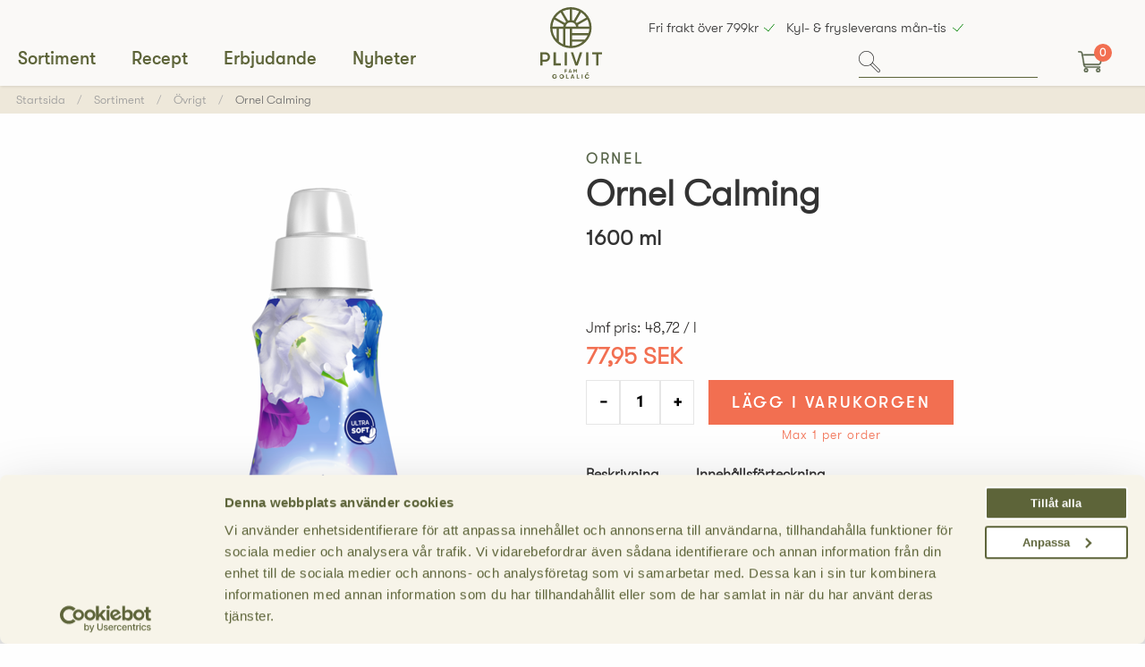

--- FILE ---
content_type: text/html; charset=utf-8
request_url: https://plivitshop.se/sortiment/ovrigt/ornel-skoljmedel-calming-9277
body_size: 12426
content:
<!DOCTYPE html>
<html lang="sv">
<head>
    
<meta charset="utf-8" />
<meta name="viewport" content="width=device-width, initial-scale=1.0" />
<title>Ornel Sk&#xF6;ljmedel Calming | Plivit</title>
<link rel="stylesheet" type="text/css" href="/ui/css/site.min.css?v=r47szCkE526uCiWK_CPtMMLXKPWDvyLQOBs3eHjvH5Y" />

<script data-cookieconsent="ignore">
    window.dataLayer = window.dataLayer || [];
    function gtag() {
        dataLayer.push(arguments);
    }
    gtag("consent", "default", {
        ad_storage: "denied",
        ad_user_data: "denied",
        ad_personalization: "denied",
        analytics_storage: "denied",
        functionality_storage: "denied",
        personalization_storage: "denied",
        security_storage: "granted",
        wait_for_update: "500"
     })
    gtag("set", "ads_data_redaction", true);
</script>
<script id="Cookiebot" src="https://consent.cookiebot.com/uc.js" data-cbid="b5c3e29a-6359-4cdb-851f-d77694764603" type="text/javascript" async></script>    <link rel="apple-touch-icon" href="/storage/11B9776859283A0DC26FEE12E9DB94DB64B0F85C6CAEF035D44534B8FED1006E/48c659c349b248458a4c25bfa70b92ef/121-121-1-png.Png/media/b9c123ef8d694c42be8e8197ca9e10b0/Bara%20Solen.png" type="" />
    <link rel="icon" href="/storage/11B9776859283A0DC26FEE12E9DB94DB64B0F85C6CAEF035D44534B8FED1006E/48c659c349b248458a4c25bfa70b92ef/121-121-1-png.Png/media/b9c123ef8d694c42be8e8197ca9e10b0/Bara%20Solen.png" type="image/png" />
    <link rel="icon" href="/storage/9C4219698D17FBE3D0B7C52F01AC960F4E86F47ABA03A6966AC6911CD4D585C4/48c659c349b248458a4c25bfa70b92ef/96-96-1-png.Png/media/b9c123ef8d694c42be8e8197ca9e10b0/Bara%20Solen.png" type="image/png" />
    <link rel="icon" href="/storage/684AC94A76F5E83C007AEDC83FA3C05DC7D5C1FAB4DF59BFB626766ACEA2ECF9/48c659c349b248458a4c25bfa70b92ef/32-32-1-png.Png/media/b9c123ef8d694c42be8e8197ca9e10b0/Bara%20Solen.png" type="image/png" />
    <link rel="icon" href="/storage/F0537233419808069AAF1B62951F7FCB7896A99E45240230FEDC1F6D640F6763/48c659c349b248458a4c25bfa70b92ef/16-16-1-png.Png/media/b9c123ef8d694c42be8e8197ca9e10b0/Bara%20Solen.png" type="image/png" />
    <link rel="shortcut icon" href="/storage/5BB9E8EE2033F7B752F2C56D6C407B740B0E5134300AF9A7CAB70EE1960EE1C2/48c659c349b248458a4c25bfa70b92ef/16-16-1-png.Icon/media/b9c123ef8d694c42be8e8197ca9e10b0/Bara%20Solen.ico" type="" />

    <link rel="canonical" href="https://plivitshop.se/sortiment/ovrigt/tvatt-rengoring/ornel-skoljmedel-calming-9277" />

    <meta name="robots" content="noindex,follow" />
    <meta name="generator" content="Litium" />
    <meta property="og:title" content="Ornel Sk&#xF6;ljmedel Calming" />
    <meta property="og:type" content="website" />
    <meta property="og:image" content="https://plivitshop.se/storage/06422D60ECA337604397B1D88E12ED0EB0A24721DB9A321AEAE0C8C77BF0244F/da15e731293f4bcb8678354d82402cda/png/media/43b6f4049089483580d30e986a7ab3a1/9277.png" />
    <meta property="og:image:secure_url" content="https://plivitshop.se/storage/06422D60ECA337604397B1D88E12ED0EB0A24721DB9A321AEAE0C8C77BF0244F/da15e731293f4bcb8678354d82402cda/png/media/43b6f4049089483580d30e986a7ab3a1/9277.png" />
    <meta property="og:image" content="https://plivitshop.se/storage/7FE31374C569015E9BF019ABDCE944B1734F757FBCA563E391CA14A944E9376B/ee225047307a4d25a7cff397879e6dea/svg/media/9db66583125d423abf82ef93c6d1d3ae/plivit_logo_rgb.svg" />
    <meta property="og:image:secure_url" content="https://plivitshop.se/storage/7FE31374C569015E9BF019ABDCE944B1734F757FBCA563E391CA14A944E9376B/ee225047307a4d25a7cff397879e6dea/svg/media/9db66583125d423abf82ef93c6d1d3ae/plivit_logo_rgb.svg" />
    <meta property="og:url" content="https://plivitshop.se/sortiment/ovrigt/tvatt-rengoring/ornel-skoljmedel-calming-9277" />
    <meta property="og:description" content="" />
    <meta property="og:locale" content="sv_SE" />
    <meta property="og:site_name" content="| Plivit" />

<script type="text/javascript">
window.dataLayer = window.dataLayer || [];
function gtag(){window.dataLayer.push(arguments);}
</script>
<!-- Google Tag Manager --><script type="text/javascript">
(function(w){w.dataLayer = w.dataLayer || [];

})(window);
(function(w,d,s,l,i){w[l]=w[l]||[];w[l].push({'gtm.start':new Date().getTime(),event:'gtm.js'});var f=d.getElementsByTagName(s)[0],j=d.createElement(s),dl=l!='dataLayer'?'&l='+l:'';j.async=true;j.src='//www.googletagmanager.com/gtm.js?id='+i+dl;f.parentNode.insertBefore(j,f);})(window,document,'script','dataLayer','GTM-NQDQPRH');
</script><!-- End Google Tag Manager -->

    
    
<script type="text/javascript">
	window.localStorage.setItem('requestVerificationToken', 'CfDJ8Bh8qVHARRBGo3iSirSiRjNGVRGzTYGeR6Grs_qIhTPCGgxj33tZE0dLjjIGK1cOCDvTk7cxa_pOxY9JMvuqQ2Z3uf-FD1znAHE1yj_NrByuIpK8aibFiPg9PqC457oNDj_MCuRrXlNLI6_aOf8-UBk');
	window.__litium = window.__litium || {};
	window.__litium.requestContext = {"channelSystemId":"13dc1c4e-e886-4fac-8900-3d5b479a3343","currentPageSystemId":"bffc3b72-4779-4fe2-afd7-2a94c320e5d9","productCategorySystemId":"39fa776a-18d9-45ee-aa6b-5a28557e4492"};
	window.__litium.preloadState = window.__litium.preloadState || {};
	window.__litium.preloadState.cart = {"checkoutUrl":"/kassa","orderTotal":"0,00 SEK","quantity":"0","orderRows":[],"discountRows":[],"deliveryCost":"0,00 SEK","paymentCost":"0,00 SEK","grandTotal":"0,00 SEK","vat":"0,00 SEK","lastAdded":{},"hasFrozenProduct":false,"frozenProductTitle":"","frozenProductText":"","systemId":"00000000-0000-0000-0000-000000000000"};
	window.__litium.preloadState.navigation = {"contentLinks":[{"name":"Sortiment","url":"/sortiment","disabled":false,"isSelected":false,"links":[{"name":"Skafferi","url":"/sortiment/skafferi","disabled":false,"isSelected":false,"links":[{"name":"Pasta & bönor","url":"/sortiment/skafferi/pasta-bönor","disabled":false,"isSelected":false,"links":[]},{"name":"Grönsaksinläggningar","url":"/sortiment/skafferi/gronsaksinlaggningar","disabled":false,"isSelected":false,"links":[]},{"name":"Delikatesser","url":"/sortiment/skafferi/delikatesser","disabled":false,"isSelected":false,"links":[]},{"name":"Pålägg & pastejer","url":"/sortiment/skafferi/palagg-pastejer","disabled":false,"isSelected":false,"links":[]},{"name":"Sylt, marmelad & honung","url":"/sortiment/skafferi/sylt-marmelad-honung","disabled":false,"isSelected":false,"links":[]},{"name":"Olja & vinäger","url":"/sortiment/skafferi/olja-vinager","disabled":false,"isSelected":false,"links":[]},{"name":"Kryddor & smaksättning","url":"/sortiment/skafferi/kryddor-smaksattning","disabled":false,"isSelected":false,"links":[]},{"name":"Soppor","url":"/sortiment/skafferi/soppor","disabled":false,"isSelected":false,"links":[]},{"name":"Mjöl & bakning","url":"/sortiment/skafferi/mjol-bakning","disabled":false,"isSelected":false,"links":[]},{"name":"Konserver","url":"/sortiment/skafferi/konserver","disabled":false,"isSelected":false,"links":[]},{"name":"Färdigrätter","url":"/sortiment/skafferi/fardigratter","disabled":false,"isSelected":false,"links":[]},{"name":"Grönsaksröror","url":"/sortiment/skafferi/gronsaksroror","disabled":false,"isSelected":false,"links":[]}]},{"name":"Kyl","url":"/sortiment/kyl","disabled":false,"isSelected":false,"links":[{"name":"Yoghurt","url":"/sortiment/kyl/yoghurt","disabled":false,"isSelected":false,"links":[]},{"name":"Pålägg & korv","url":"/sortiment/kyl/palagg-och-korv","disabled":false,"isSelected":false,"links":[]},{"name":"Mjölk","url":"/sortiment/kyl/mjolk","disabled":false,"isSelected":false,"links":[]},{"name":"Ost","url":"/sortiment/kyl/ost","disabled":false,"isSelected":false,"links":[]},{"name":"Smaksättning","url":"/sortiment/kyl/smaksattning","disabled":false,"isSelected":false,"links":[]},{"name":"Kajmak","url":"/sortiment/kyl/kajmak","disabled":false,"isSelected":false,"links":[]},{"name":"Grönsaksblandningar","url":"/sortiment/kyl/grönsaksblandningar","disabled":false,"isSelected":false,"links":[]},{"name":"Desserter","url":"/sortiment/kyl/desserter","disabled":false,"isSelected":false,"links":[]},{"name":"Smör","url":"/sortiment/kyl/smor","disabled":false,"isSelected":false,"links":[]}]},{"name":"Chark","url":"/sortiment/chark","disabled":false,"isSelected":false,"links":[{"name":"Fläsk","url":"/sortiment/chark/flask","disabled":false,"isSelected":false,"links":[]},{"name":"Lamm","url":"/sortiment/chark/lamm","disabled":false,"isSelected":false,"links":[]},{"name":"Nöt","url":"/sortiment/chark/not","disabled":false,"isSelected":false,"links":[]}]},{"name":"Dryck","url":"/sortiment/dryck","disabled":false,"isSelected":false,"links":[{"name":"Kaffe","url":"/sortiment/dryck/kaffe","disabled":false,"isSelected":false,"links":[]},{"name":"Te","url":"/sortiment/dryck/te","disabled":false,"isSelected":false,"links":[]},{"name":"Juice","url":"/sortiment/dryck/juice","disabled":false,"isSelected":false,"links":[]},{"name":"Iste & stilldryck","url":"/sortiment/dryck/iste-stilldryck","disabled":false,"isSelected":false,"links":[]},{"name":"Blanddryck","url":"/sortiment/dryck/blanddryck","disabled":false,"isSelected":false,"links":[]},{"name":"Läsk","url":"/sortiment/dryck/lask","disabled":false,"isSelected":false,"links":[]},{"name":"Vatten","url":"/sortiment/dryck/vatten","disabled":false,"isSelected":false,"links":[]}]},{"name":"Sötsaker och snacks","url":"/sortiment/sotsacker-snacks","disabled":false,"isSelected":false,"links":[{"name":"Choklad","url":"/sortiment/sotsacker-snacks/choklad","disabled":false,"isSelected":false,"links":[]},{"name":"Godis","url":"/sortiment/sotsacker-snacks/godis","disabled":false,"isSelected":false,"links":[]},{"name":"Kex","url":"/sortiment/sotsacker-snacks/kex","disabled":false,"isSelected":false,"links":[]},{"name":"Kakor","url":"/sortiment/sotsacker-snacks/kakor","disabled":false,"isSelected":false,"links":[]},{"name":"Snacks","url":"/sortiment/sotsacker-snacks/snacks","disabled":false,"isSelected":false,"links":[]},{"name":"Bakelser","url":"/sortiment/sotsacker-snacks/bakelser","disabled":false,"isSelected":false,"links":[]}]},{"name":"Fryst","url":"/sortiment/fryst","disabled":false,"isSelected":false,"links":[{"name":"Cevape & tillbehör","url":"/sortiment/fryst/cevape-tillbehor","disabled":false,"isSelected":false,"links":[]},{"name":"Burek","url":"/sortiment/fryst/burek","disabled":false,"isSelected":false,"links":[]},{"name":"Kyckling","url":"/sortiment/fryst/kyckling","disabled":false,"isSelected":false,"links":[]},{"name":"Fisk & skaldjur","url":"/sortiment/fryst/fisk-skaldjur","disabled":false,"isSelected":false,"links":[]},{"name":"Grönsaker","url":"/sortiment/fryst/grönsaker","disabled":false,"isSelected":false,"links":[]},{"name":"Tårtor & bakelser","url":"/sortiment/fryst/tårtor-och-bakelser","disabled":false,"isSelected":false,"links":[]}]},{"name":"Övrigt","url":"/sortiment/ovrigt","disabled":false,"isSelected":false,"links":[{"name":"Tvätt & rengöring","url":"/sortiment/ovrigt/tvatt-rengoring","disabled":false,"isSelected":false,"links":[]},{"name":"Böcker","url":"/sortiment/ovrigt/bocker","disabled":false,"isSelected":false,"links":[]}]}]},{"name":"Recept","url":"/recept","disabled":false,"isSelected":false,"links":[]},{"name":"Erbjudande","url":"/erbjudande","disabled":false,"isSelected":false,"links":[]},{"name":"Nyheter","url":"/nyheter","disabled":false,"isSelected":false,"links":[]}]};
	window.__litium.preloadState.myPage = {"persons":{},"addresses":{},"orders":{"currentPage":1},"isBusinessCustomer":false,"hasApproverRole":false};

	window.__litium.constants = {
		role: {
			approver: "OrderApprover",
			buyer: "OrderPlacer",
		},
		countries: [{"text":"Sverige","value":"SE","selected":false}],
		checkoutMode: {
			privateCustomers: 2,
			companyCustomers: 4,
			both: 1
		},
	};
	window.__litium.quickSearchUrl = "/sokresultat";
	window.__litium.translation = {"filter.showless":"Visa mindre","checkout.customerinfo.companyaddress.placeholder":"Välj en adress","facet.header.categories":"Kategorier","checkout.customerinfo.address":"Adress","checkout.customerinfo.firstname":"Förnamn","orderdetail.ordertotalvat":"Moms","mypage.person.firstname":"Förnamn","alt.icon.instagram.plivit":"Instagram – Plivit Trade","checkout.cart.empty":"Din varukorg är tom","orderlist.column.orderdate":"Orderdatum","checkout.cart.title":"Varukorg","comparingPriceText":"Jmf pris","checkout.order.deliverycost":"Leveranskostnad","checkoutcart.icon":"Ikon för utcheckningskorg","orderdetail.orderstatus":"Orderstatus","general.print":"Skriv ut","mypage.person.name":"Namn","checkout.customerinfo.title":"Kunduppgifter","checkout.cart.grand.total":"Totalsumma","product.maxorderquantity":"Max {} per order","general.search":"Sök","checkout.customerinfo.lastname":"Efternamn","tooltip.addedtocart":"Produkten har lagts i varukorgen","validation.personalnumber":"Personnummer","checkout.cart.header.total":"Total","product.addedtocart":"har lagts till i din varukorg","checkout.customerinfo.country":"Land","checkout.customerinfo.showAlternativeAddress":"Alternativ leveransadress","mypage.address.postnumber":"Postnummer","checkout.customerinfo.city":"Ort","checkout.cart.header.quantity":"Antal","orderdetail.orderdate":"Orderdatum","checkout.order.message":"Meddelande till kundtjänst","mypage.person.role.approver":"Ordergodkännare","mypage.person.addtitle":"Lägg till","validation.phone":"Telefon","alt.icon.youtube.plivit":"YouTube – Plivit Trade","mypage.address.title":"Adresser","checkout.customerinfo.privatecustomer":"Privatkund","mypage.person.phone":"Telefon","minicart.total":"Totalt","checkout.customerinfo.careof":"c/o","tooltip.reordered":"Produkterna har lagts i varukorgen.","alt.logo.plivit":"Plivit Trade logotyp","validation.checkrequired":"Vänligen acceptera villkoren.","checkout.customerinfo.businesscustomer":"Företagskund?","mypage.address.add":"Lägg till","close":"Stäng","mypage.address.country":"Land","checkout.terms.acceptTermsOfCondition":"Jag har läst och accepterar","alt.logo.klarna":"Klarna betalningslogotyp","checkout.usecampaigncode":"Använd","mypage.order.title":"Ordrar","general.cancel":"Avbryt","alt.icon.facebook.plivit":"Facebook – Plivit Trade","validation.invalidusername":"Användarnamnet är inte giltigt","mypage.person.role":"Roll","mypage.person.role.buyer":"Orderläggare","login.magiclink.send":"Skicka","checkout.cart.total":"Totalt","mypage.person.edittitle":"Ändra","orderdetail.information":"Information","checkout.order.title":"Din order","checkout.customerinfo.existingcustomer":"Redan kund? ","mypage.address.edittitle":"Ändra","checkout.cart.header.price":"Pris","mypage.address.subtitle":"Adresser","orderdetail.column.total":"Totalt","mypage.address.city":"Stad","checkout.discountcode":"Ange kampanjkod","checkout.login.to.placeorder":"Logga in för att lägga order","checkout.cart.unit":"st","checkout.order.discount":"Rabatt","checkout.customerinfo.country.placeholder":"Välj ett land","general.select":"Välj","checkout.customerinfo.clicktologin":"Klicka för att logga in. ","orderdetail.deliverymethod":"Leveranssätt","checkout.order.productstotal":"Produkter","orderdetail.backtoorderlist":"Tillbaka till orderhistoriken","orderdetail.discount":"Rabatt","checkout.customerinfo.cellphone":"Telefon","checkout.customerinfo.personalnumbersecondpart":" ","tooltip.approvedorder":"Godkänn order","checkout.placeorder":"Bekräfta","checkout.cart.compaignprice":"Kampanjpris","alt.icon.facebook.bfb":"Facebook – Balkan for Beginners","mypage.address.phonenumber":"Telefon","checkout.payment.title":"Betalsätt","slider.slide.selected":"Vald bild {number}","orderlist.column.content":"Innehåll","alt.icon.glutenfree":"Glutenfri ikon","checkout.campaigncode":"Kampanjkod","validation.unique":"Värdet är inte unikt","checkout.customerinfo.reference":"Referens","checkout.cart.discount":"Rabatt","orderdetail.column.quantity":"Antal","validation.email":"E-posten är inte giltig","mypage.info.title":"Mina uppgifter","mypage.login.title":"Inloggningsuppgifter","checkout.customerinfo.signupandlogin":"Registrera dig och logga in","mypage.person.lastname":"Efternamn","checkout.customerinfo.phonenumber":"Telefon","mypage.address.addtitle":"Lägg till","checkout.customerinfo.personalnumberfirstpart":"Personnummer","orderlist.noorderfound":"Det finns inga ordrar","alt.icon.lactosefree":"Laktosfri ikon","orderdetail.column.price":"Pris","checkout.terms.acceptterms":"Jag har läst och accepterar","checkout.customerinfo.email":"E-post","mypage.address.address":"Adress","checkout.cart.campaign.text":"Lägg till kampanjkod","facet.header.sortCriteria":"Sortera","checkout.delivery.title":"Leveranssätt","mypage.person.add":"Lägg till","checkout.order.grandTotal":"Totalt ink moms","checkout.title":"Kassa","checkout.customerinfo.personalnumber":"Personnummer","orderdetail.deliverydate":"Leveransdatum","validation.required":"Obligatoriskt","search.yourfilter":"Dina filter","checkout.order.total":"Totalt","facet.header.filter":"Filtrera","minicart.checkout":"Kassa","general.ok":"OK","orderdetail.column.products":"Produkter","checkout.order.vat":"Moms","mypage.person.subtitle":"Personer i företaget","general.save":"Spara","minicart.numberofproduct":"produkter","orderdetail.grandtotal":"Totalt","slider.slide":"Bild {number}","orderdetail.paymentmethod":"Betalsätt","checkout.terms.link":"villkoren","filter.showmore":"Visa mer","alt.icon.vegan":"Vegansk ikon","orderdetail.ordernumber":"Ordernummer","checkout.usediscountcode":"Använd kampanjkod","general.remove":"Ta bort","mypage.person.title":"Personer","checkout.discountcodeinvalid":"Ogiltig rabattkod","checkout.customerinfo.zipcode":"Postnummer","checkout.order.paymentcost":"Avgift","alt.icon.instagram.bfb":"Instagram – Balkan for Beginners","orderlist.column.grandtotal":"Totalt","validation.emailinused":"Denna e-post finns redan registrerad, försök med en annan.","mypage.person.email":"E-post","product.quantity":"Antal","checkout.customerinfo.companyname":"Företagsnamn","orderlist.column.status":"Status"};
</script>
</head>
<body>
    <!-- Google Tag Manager (noscript) --><noscript><iframe src='//www.googletagmanager.com/ns.html?id=GTM-NQDQPRH' height='0' width='0' style='display:none;visibility:hidden'></iframe></noscript><!-- End Google Tag Manager (noscript) -->

        

<header id="header" role="banner" class="header">
    <div class="header__row compact-header header__row--one-row">
        <nav role="navigation" class="navbar" id="navbar" aria-label="Huvudnavigering"></nav>
        <div id="quickSearch__mobile"></div>
        <a href="/" class="header__logo">
            <img alt="| Plivit" src="/storage/7FE31374C569015E9BF019ABDCE944B1734F757FBCA563E391CA14A944E9376B/ee225047307a4d25a7cff397879e6dea/svg/media/9db66583125d423abf82ef93c6d1d3ae/plivit_logo_rgb.svg" />
        </a>
        <div class="header__components">
            

    <div class="usp hidden-on-mobile flex-grow">
                <div class="usp-item">
                        <span class="usp-item__title">Fri frakt &#xF6;ver 799kr</span>
                </div>
                <div class="usp-item">
                        <span class="usp-item__title">Kyl- &amp; frysleverans m&#xE5;n-tis</span>
                </div>
    </div>


            <div id="quickSearch"></div>
            <div id="quickCart" class="cart cart--quick"></div>
        </div>
    </div>
    <div class="header__usp-row">
        

    <div class="usp">
                <div class="usp-item">
                        <span class="usp-item__title">Fri frakt &#xF6;ver 799kr</span>
                </div>
                <div class="usp-item">
                        <span class="usp-item__title">Kyl- &amp; frysleverans m&#xE5;n-tis</span>
                </div>
    </div>

    </div>
</header>
        
    <nav class="breadcrumbs-container--hide-on-mobile" aria-label="Br&#xF6;dsmulstig">
        <ul class="breadcrumbs">
                <li class="breadcrumbs__item " >
                    <a class="breadcrumbs__link" href="/">Startsida</a>
                </li>
                <li class="breadcrumbs__item " >
                    <a class="breadcrumbs__link" href="/sortiment">Sortiment</a>
                </li>
                <li class="breadcrumbs__item " >
                    <a class="breadcrumbs__link" href="/sortiment/ovrigt">&#xD6;vrigt</a>
                </li>
                <li class="breadcrumbs__item " >
                    <a class="breadcrumbs__link" href="/sortiment/ovrigt/ornel-skoljmedel-calming-9277">Ornel Calming</a>
                </li>
        </ul>
    </nav>

    <main class="main-content">
        

<div class="row product-detail-row" itemscope itemtype="http://schema.org/Product">
    <div class="small-12 medium-6 columns custom_breakpoint">
    <section id="lightBoxImages">
        <template data-src="/storage/06422D60ECA337604397B1D88E12ED0EB0A24721DB9A321AEAE0C8C77BF0244F/da15e731293f4bcb8678354d82402cda/png/media/43b6f4049089483580d30e986a7ab3a1/9277.png" data-alt="Ornel Calming">
            <img alt="Ornel Calming" class="product-detail__image--main" itemprop="image" src="/storage/70A5C9C574AF7BA513D6115395A5FB621D36492A55E8CF0345F07AE0EBDA2265/da15e731293f4bcb8678354d82402cda/223-600-0-png.Png/media/43b6f4049089483580d30e986a7ab3a1/9277.png" />
        </template>
    </section>
</div>
    <div class="small-12 medium-6 columns custom_breakpoint">
        <div class="product-detail">
            <hgroup>
                    <h2 class="product-detail__brand" itemprop="brand">Ornel</h2>
                <h1 class="product-detail__name" itemprop="name">Ornel Calming</h1>

                    <h2>1600 ml</h2>
            </hgroup>

            <div class="icons_container">
                    <div class="vegan-false"></div>
                    <div class="lactose-false"></div>
                    <div class="gluten-false"></div>
            </div>
                <meta itemprop="sku" content="st" />
            <div itemprop="offers" itemscope itemtype="http://schema.org/Offer">
                <link itemprop="url" href="/sortiment/ovrigt/tvatt-rengoring/ornel-skoljmedel-calming-9277" />
                <div class="product__comparison-price">
Jmf pris<span>: </span>
48,72 / l                </div>
                <div class="product-detail__price-info">
                    
        <span class="price">
77,95 SEK        </span>
    <meta itemprop="price" content="62,36" />
    <meta itemprop="priceCurrency" content="SEK" />

                </div>

                <div class="quantity_button_row">
                        <div id="product_quantity-container" data-information="bf7bafb2-c256-4ff4-8917-b17051820878" class="product-detail__quantity-container"></div>
                        <div class="product-detail__buy-button-wrapper">
                            <buy-button data-article-number="9277" data-css-class="button buy-button button buy-button product-detail__buy-button" data-label="L&#xE4;gg i varukorgen" data-quantity-field-id="bf7bafb2-c256-4ff4-8917-b17051820878"><span><a class='button buy-button button buy-button product-detail__buy-button' href='#'>Lägg i varukorgen</a></span></buy-button>
                                <div class="product-detail__buy-button-limit">
                                    Max 1 per order
                                </div>
                        </div>
                </div>

                <div>
                    <div class="row">
                        <div class="small-12 columns">
                            
<div class="row">
    <div class="small-12 columns product-info__container">
        <section class="tab">
            <input type="radio" class="tab__radio" id="product-description" name="tab-radio" checked />
                <input type="radio" class="tab__radio" id="product-content" name="tab-radio"  />
            <div class="tab-mobile-container">
                <nav class="tab__header-container">
                    <label class="tab__header" tabindex="0" for="product-description" onkeydown="handleKeyPress(event, 'product-description')"> Beskrivning </label>
                        <label class="tab__header" tabindex="0" for="product-content" onkeydown="handleKeyPress(event, 'product-content')"> Inneh&#xE5;llsf&#xF6;rteckning </label>
                </nav>
            </div>
            <section class="tab__content-container">
                    <div class="tab__content tab__content--small-padding">
                        <div class="row product-info">
                            <div class="small-12 medium-8 columns tab_content_flex_width" data-equalizer-watch>
                                <div>
                                    <div class="tab_text">
                                        
                                    </div>
                                        <div class="tab_text">
                                        <p><b>SKYDDSANGIVELSE</b></p>

<p>Vid f&ouml;rt&auml;ring, kontakta genast l&auml;kare.</p>

<p>F&ouml;rvaras o&aring;tkomligt f&ouml;r barn.</p>

<p>Vid kontakt med &ouml;gonen, spola genast med mycket vatten.</p>Ornel Calming sköljmedel lockar med sin eleganta feminina blomdoft av underbar ros, geranium och viol berikad med kryddtoner av kryddnejlika och vanilj. Kärnan i denna doft är bärnsten, mysk och exotiska toner av patchouli.
                                        </div>
                                    <p class="tab_text-heading">N&#xE4;ringsv&#xE4;rde per 100 gram</p>
                                </div>
                                <div id="information-tab"
                                     data-information="[]">
                                </div>
                            </div>
                        </div>
                    </div>
                    <div class="tab__content tab__content--small-padding">
                        <div class="row product-info">
                            <div class="small-12 medium-8 columns tab_content_flex_width" data-equalizer-watch>
                                <div class="tab_text">
                                    <h4 class="text-uppercase mb-0">Inneh&#xE5;ll</h4>
                                    5-15 % katjoniskt ytaktivt medel; dofter Hexyl Cinnamal, Alfa-isometyljonon, Citronellol, Bensylsalicylat, Eugenol, Limonene, Linalool, Kumarin, Bensylbensoat, Geraniol, konserveringsmedel ((2-Brom-2-nitropropan-1,3-diol, Metylkloroisotiazolinonetyl, metylkloroisotiazolinon, metyl).
                                </div>
                              
                                <p class="tab_text-heading">
                                    
                                </p>
                            </div>
                        </div>
                    </div>
            </section>
        </section>
    </div>
</div>

<script>
    function handleKeyPress(event, radioId) {
        if (event.key === "Enter" || event.keyCode === 13) {
            document.getElementById(radioId).checked = true;
        }
    }
</script>
                        </div>
                    </div>
                </div>
            </div>


            <div class="product-detail__social-share">
                 
            </div>
        </div>
    </div>

</div>
<div class="RelatedProductsContainer">
    


    
<div class="row">
    <div class="small-12 columns">
        <h2 class="product-detail__header-title">Liknande produkter</h2>
        <ul class="row RelatedProductsInnerContainer" id="product-block">
                    <li class="columns small-12 medium-6 large-3 product__container">

<div itemscope itemtype="http://schema.org/Product" class="product__wrapper">
    <figure class="product__figure">
            <a href="/sortiment/ovrigt/tvatt-rengoring/ornel-skoljmedel-baby-sensitive-9281" itemprop="url" class="product__image-link">
                <img alt="Sk&#xF6;ljmedel Baby &amp; Sensetive" class="product__image" height="220" itemprop="image" sizes="(min-width: 1440px) 306px, (min-width: 1040px) calc(20vw &#x2B; 22px), (min-width: 640px) calc(33.42vw - 31px), calc(50vw - 20px" src="/storage/B9AF8A0CB96302351F06522C2A64E6F83B4745945428C806B478FF592DE62411/242f669a8f5e449b986c09c3d8d82d19/155-220-0-png.Png/media/7e874eec01244042ae6d24ed5611ba19/9281.png" srcset="/storage/4B025ECCCA9F4C29AB90517DC011C4C6A9C93DAA97862697FF904CC9E758039A/242f669a8f5e449b986c09c3d8d82d19/170-241-0-png.Png/media/7e874eec01244042ae6d24ed5611ba19/9281.png 170w, /storage/A355001636F5099BFCA9FC96F1F96C202F2EE5AA14A572814E56130ED12F0110/242f669a8f5e449b986c09c3d8d82d19/210-297-0-png.Png/media/7e874eec01244042ae6d24ed5611ba19/9281.png 210w, /storage/30D44FE6D0E441641DA99E36437F444D1DE9A3B1AB51148230A865ED602C2ABA/242f669a8f5e449b986c09c3d8d82d19/300-425-0-png.Png/media/7e874eec01244042ae6d24ed5611ba19/9281.png 300w, /storage/4D531EFFB678778B7DFB140E84F56519D6EFC6BD5B6A35304F40718138DCC805/242f669a8f5e449b986c09c3d8d82d19/340-481-0-png.Png/media/7e874eec01244042ae6d24ed5611ba19/9281.png 340w, /storage/3499D84B831F0365CE40F24339C7628B37C10F409622F66A04A3FF9F87C57965/242f669a8f5e449b986c09c3d8d82d19/420-595-0-png.Png/media/7e874eec01244042ae6d24ed5611ba19/9281.png 420w" width="155" />
            </a>
    </figure>
    <article class="product__info">
        <meta itemprop="description" />
            <meta itemprop="sku" content="st" />
        <div class="brand-and-icons">
            <div class="brand">
Ornel            </div>
            <div class="icons_container">
                    <div class="vegan-false"></div>
                    <div class="lactose-false"></div>
                    <div class="gluten-false"></div>
            </div>
        </div>
        <div class="product__name-wrapper">

            <h2 itemprop="name" class="product__name">Sk&#xF6;ljmedel Baby &amp; Sensetive</h2>

        </div>
            <span class="product__weight">1600</span> <span class="product__weight">ml</span>
        <div class="product__prices-and-amount">
            <div class="product__price" itemprop="offers" itemscope itemtype="http://schema.org/Offer">

        <span class="price">
77,95 SEK        </span>
    <meta itemprop="price" content="62,36" />
    <meta itemprop="priceCurrency" content="SEK" />
                    <link itemprop="availability" href="http://schema.org/InStock" />
                <link itemprop="url" href="/sortiment/ovrigt/tvatt-rengoring/ornel-skoljmedel-baby-sensitive-9281" />
                <div class="product__comparison-price">
Jmf pris<span>: </span>
48,72 / l                </div>
            </div>

                <div class="product__quantity-limit-wrapper">
                    <div id="product_quantity-container" data-information="e75804d9-cba3-44c4-9005-dade2cf6e897" class="product__quantity-container"></div>
                        <div class="product__buy-button-limit">
                            Max 1 per order
                        </div>
                </div>
        </div>
<buy-button data-article-number="9281" data-css-class="button buy-button product__buy-button" data-label="L&#xE4;gg i varukorgen" data-quantity-field-id="e75804d9-cba3-44c4-9005-dade2cf6e897"><span><a class='button buy-button product__buy-button' href='#'>Lägg i varukorgen</a></span></buy-button>    </article>
</div></li>
                    <li class="columns small-12 medium-6 large-3 product__container">

<div itemscope itemtype="http://schema.org/Product" class="product__wrapper">
    <figure class="product__figure">
            <a href="/sortiment/ovrigt/tvatt-rengoring/ornel-skoljmedel-golden-dream-9278" itemprop="url" class="product__image-link">
                <img alt="Ornel Golden Dream" class="product__image" height="220" itemprop="image" sizes="(min-width: 1440px) 306px, (min-width: 1040px) calc(20vw &#x2B; 22px), (min-width: 640px) calc(33.42vw - 31px), calc(50vw - 20px" src="/storage/83BB76D0D597AA5CC3F1CB11C3D0BEAC7EF91188F4FFDFD3448F3A0118D774CF/348409de8e5a4d9bbb75d6fe8d8d5dbf/80-220-0-png.Png/media/2f9ec547aef649beacbc4f517f0fdb43/9278.png" srcset="/storage/103DB2A4564FAC975924026CBF433B8B34C41DEF4F6C8D0DE1D1174947CA0A36/348409de8e5a4d9bbb75d6fe8d8d5dbf/170-467-0-png.Png/media/2f9ec547aef649beacbc4f517f0fdb43/9278.png 170w, /storage/058BA0832DF36D6275FBB3EBD48DDE5DD5FAA40B56428282B673190ECB6B641B/348409de8e5a4d9bbb75d6fe8d8d5dbf/210-577-0-png.Png/media/2f9ec547aef649beacbc4f517f0fdb43/9278.png 210w, /storage/9D2CD474D337C319BC5D622C72B8E7CF33CA8FD210EEF7B5C096AADC97B2355E/348409de8e5a4d9bbb75d6fe8d8d5dbf/300-824-0-png.Png/media/2f9ec547aef649beacbc4f517f0fdb43/9278.png 300w, /storage/5D0D9F2306E0F6362BB966CE619A095DFC2DE9D25E8D2674B3AF3997EBB95CB7/348409de8e5a4d9bbb75d6fe8d8d5dbf/340-934-0-png.Png/media/2f9ec547aef649beacbc4f517f0fdb43/9278.png 340w, /storage/33BA68D8A8CCB2C43BE767A4D3890A628197E911A8FF85B1EB14759DB05ECA4F/348409de8e5a4d9bbb75d6fe8d8d5dbf/420-1154-0-png.Png/media/2f9ec547aef649beacbc4f517f0fdb43/9278.png 420w" width="80" />
            </a>
    </figure>
    <article class="product__info">
        <meta itemprop="description" />
            <meta itemprop="sku" content="st" />
        <div class="brand-and-icons">
            <div class="brand">
Ornel            </div>
            <div class="icons_container">
                    <div class="vegan-false"></div>
                    <div class="lactose-false"></div>
                    <div class="gluten-false"></div>
            </div>
        </div>
        <div class="product__name-wrapper">

            <h2 itemprop="name" class="product__name">Ornel Golden Dream</h2>

        </div>
            <span class="product__weight">1600</span> <span class="product__weight">ml</span>
        <div class="product__prices-and-amount">
            <div class="product__price" itemprop="offers" itemscope itemtype="http://schema.org/Offer">

        <span class="price">
77,95 SEK        </span>
    <meta itemprop="price" content="62,36" />
    <meta itemprop="priceCurrency" content="SEK" />
                    <link itemprop="availability" href="http://schema.org/InStock" />
                <link itemprop="url" href="/sortiment/ovrigt/tvatt-rengoring/ornel-skoljmedel-golden-dream-9278" />
                <div class="product__comparison-price">
Jmf pris<span>: </span>
48,72 / l                </div>
            </div>

                <div class="product__quantity-limit-wrapper">
                    <div id="product_quantity-container" data-information="46ef03cb-8027-442e-9f67-7281d979854e" class="product__quantity-container"></div>
                        <div class="product__buy-button-limit">
                            Max 1 per order
                        </div>
                </div>
        </div>
<buy-button data-article-number="9278" data-css-class="button buy-button product__buy-button" data-label="L&#xE4;gg i varukorgen" data-quantity-field-id="46ef03cb-8027-442e-9f67-7281d979854e"><span><a class='button buy-button product__buy-button' href='#'>Lägg i varukorgen</a></span></buy-button>    </article>
</div></li>
        </ul>
            <div id="product-block-scroll"></div>
    </div>
</div>

</div>


    </main>
        <footer class="footer">
    <div class="footer__container">
        <div class="logo__container">
            <img src="../../../ui/images/plivit_logo_horisontal_rgb.svg" alt="Plivit Trade logotyp" />
        </div>
                <div class="footer__section">
                    <h3 class="footer__header">Plivit Trade AB</h3>
                        <p><p><a href="https://plivitshop.se/"><u>Startsida</u></a></p>

<p><u><a href="https://plivitshop.se/sortiment">Sortiment</a></u></p>

<p><u><a href="https://plivitshop.se/recept">Recept</a></u></p>

<p><u><a href="https://plivitshop.se/erbjudande">Erbjudande</a></u></p>

<p><u><a href="https://plivitshop.se/nyheter">Nyheter</a></u></p>
</p>
                </div>
                <div class="footer__section">
                    <h3 class="footer__header">Snabbl&#xE4;nkar</h3>
                        <p><p><a href="https://plivitshop.se/villkor-policyer"><u>Villkor &amp; policyer</u></a></p>

<p><a href="https://plivitshop.se/leveranstider"><u>Leveranstider</u></a></p>

<p><a href="https://plivitshop.se/vanliga-fragor-svar"><u>Vanliga fr&aring;gor &amp; svar</u></a></p>

<p><a href="https://plivitshop.se/cookies"><u>Cookies</u></a></p>

<p><a href="https://plivitshop.se/kontakt"><u>Kontakta oss</u></a></p>

<p>&nbsp;</p>
</p>
                </div>
                <div class="footer__section">
                    <h3 class="footer__header">Kontakta oss</h3>
                        <p><p>PLIVIT TRADE AB</p>

<p>Lucernav&auml;gen 10<br />
593 50 V&auml;stervik</p>

<p><a href="mailto:kontakt@plivitshop.se">kontakt@plivitshop.se</a></p>
</p>
                </div>
                <div class="footer__section">
                    <h3 class="footer__header"></h3>
                        <p><script>window.tellyouai={"mode":"widget"};</script><script type="module" src="https://app.tellyou.ai/tellyouai-plugin.js?id=147cbf1f-3bb0-48a2-9f44-7b5328e0a8a5"></script></p>
                </div>
        <div class="socialmedia__container footer__section">
            <h3 class="footer__header">F&#xF6;lj oss</h3>
            <p class="footer__text">Balkan for Beginners</p>
            <div class="icons_container">
                <a class="footer__link" href="https://www.instagram.com/balkanforbeginners/">
                    <img src="../../../ui/images/instagram.svg" alt="Instagram &#x2013; Balkan for Beginners" />
                </a>
                <a class="footer__link" href="https://www.facebook.com/balkanforbeginners">
                    <img src="../../../ui/images/facebook.svg" alt="Facebook &#x2013; Balkan for Beginners" />
                </a>
            </div>
            <hr class="socialmedia__container__line" />
            <p class="footer__text">Plivit Trade</p>
            <div class="icons_container">
                <a class="footer__link" href="https://www.instagram.com/plivittrade/">
                    <img src="../../../ui/images/instagram.svg" alt="Instagram &#x2013; Plivit Trade" />
                </a>
                <a class="footer__link" href="https://www.facebook.com/plivittrade">
                    <img src="../../../ui/images/facebook.svg" alt="Facebook &#x2013; Plivit Trade" />
                </a>
                <a class="footer__link" href="https://www.youtube.com/channel/UC372wyk0CA7K2J1MQTDAUgQ">
                    <img src="../../../ui/images/youtube.svg" alt="YouTube &#x2013; Plivit Trade" />
                </a>
            </div>
        </div>
    </div>
    <hr class="footer__line" />
    <div class="footer__bottom-section">
        <img class="footer__klarna-logo" src="../../../ui/images/klarna_logo.svg" alt="Klarna betalningslogotyp" />
        <hr class="footer__line" />
        <p class="copyright">Copyright &copy; 2026</p>
    </div>
</footer>
    <div id="globalNotification"></div>
    
    
<script type="module" src="/ui/es6/app.12b394aacac0c82d08bb.js?v=ilHkVP3NV9k1-86mXMFAlyLfOgQ5f_ueoi_srojVeHo"></script>
<script nomodule src="/ui/es5/app.40858f041c129476377a.js?v=EzjTuzdm5hHwGD-puYSgEBfGNyfDCOz0__EbvMYGSyk"></script>


</body>
</html>


--- FILE ---
content_type: text/css
request_url: https://plivitshop.se/ui/css/site.min.css?v=r47szCkE526uCiWK_CPtMMLXKPWDvyLQOBs3eHjvH5Y
body_size: 27430
content:
/*! normalize.css v8.0.0 | MIT License | github.com/necolas/normalize.css */html{line-height:1.15;-webkit-text-size-adjust:100%}h1{font-size:2em;margin:.67em 0}hr{box-sizing:initial;height:0;overflow:visible}pre{font-family:monospace,monospace;font-size:1em}a{background-color:initial}abbr[title]{border-bottom:none;text-decoration:underline;text-decoration:underline dotted}b,strong{font-weight:bolder}code,kbd,samp{font-family:monospace,monospace;font-size:1em}small{font-size:80%}sub,sup{font-size:75%;line-height:0;position:relative;vertical-align:initial}sub{bottom:-.25em}sup{top:-.5em}img{border-style:none}button,input,optgroup,select,textarea{font-size:100%;line-height:1.15;margin:0}button,input{overflow:visible}button,select{text-transform:none}[type=button],[type=reset],[type=submit],button{-webkit-appearance:button}[type=button]::-moz-focus-inner,[type=reset]::-moz-focus-inner,[type=submit]::-moz-focus-inner,button::-moz-focus-inner{border-style:none;padding:0}[type=button]:-moz-focusring,[type=reset]:-moz-focusring,[type=submit]:-moz-focusring,button:-moz-focusring{outline:1px dotted ButtonText}fieldset{padding:.35em .75em .625em}legend{box-sizing:border-box;color:inherit;display:table;max-width:100%;padding:0;white-space:normal}progress{vertical-align:initial}textarea{overflow:auto}[type=checkbox],[type=radio]{box-sizing:border-box;padding:0}[type=number]::-webkit-inner-spin-button,[type=number]::-webkit-outer-spin-button{height:auto}[type=search]{-webkit-appearance:textfield;outline-offset:-2px}[type=search]::-webkit-search-decoration{-webkit-appearance:none}::-webkit-file-upload-button{-webkit-appearance:button;font:inherit}details{display:block}summary{display:list-item}[hidden],template{display:none}.foundation-mq{font-family:"small=0em&medium=40em&large=64em&xlarge=75em&xxlarge=90em"}html{box-sizing:border-box;font-size:100%}*,:after,:before{box-sizing:inherit}body{margin:0;padding:0;background:#fefefe;font-family:Helvetica Neue,Helvetica,Roboto,Arial,sans-serif;font-weight:400;line-height:1.5;color:#0a0a0a;-webkit-font-smoothing:antialiased;-moz-osx-font-smoothing:grayscale}img{display:inline-block;vertical-align:middle;max-width:100%;height:auto;-ms-interpolation-mode:bicubic}textarea{height:auto;min-height:50px;border-radius:0}select{box-sizing:border-box;width:100%;border-radius:0}.map_canvas embed,.map_canvas img,.map_canvas object,.mqa-display embed,.mqa-display img,.mqa-display object{max-width:none!important}button{padding:0;appearance:none;border:0;border-radius:0;background:transparent;line-height:1;cursor:auto}[data-whatinput=mouse] button{outline:0}pre{overflow:auto}button,input,optgroup,select,textarea{font-family:inherit}.is-visible{display:block!important}.is-hidden{display:none!important}.row{max-width:75rem;margin-right:auto;margin-left:auto;display:flex;flex-flow:row wrap}.row .row{margin-right:-.625rem;margin-left:-.625rem}@media print,screen and (min-width:40em){.row .row{margin-right:-.9375rem;margin-left:-.9375rem}}@media print,screen and (min-width:64em){.row .row{margin-right:-.9375rem;margin-left:-.9375rem}}.row .row.collapse{margin-right:0;margin-left:0}.row.expanded{max-width:none}.row.expanded .row{margin-right:auto;margin-left:auto}.row:not(.expanded) .row{max-width:none}.row.collapse>.column,.row.collapse>.columns{padding-right:0;padding-left:0}.row.collapse>.column>.row,.row.collapse>.columns>.row,.row.is-collapse-child{margin-right:0;margin-left:0}.column,.columns{flex:1 1 0px;padding-right:.625rem;padding-left:.625rem;min-width:0}@media print,screen and (min-width:40em){.column,.columns{padding-right:.9375rem;padding-left:.9375rem}}.column.row.row,.row.row.columns{float:none;display:block}.row .column.row.row,.row .row.row.columns{margin-right:0;margin-left:0;padding-right:0;padding-left:0}.small-1{flex:0 0 8.3333333333%;max-width:8.3333333333%}.small-offset-0{margin-left:0}.small-2{flex:0 0 16.6666666667%;max-width:16.6666666667%}.small-offset-1{margin-left:8.3333333333%}.small-3{flex:0 0 25%;max-width:25%}.small-offset-2{margin-left:16.6666666667%}.small-4{flex:0 0 33.3333333333%;max-width:33.3333333333%}.small-offset-3{margin-left:25%}.small-5{flex:0 0 41.6666666667%;max-width:41.6666666667%}.small-offset-4{margin-left:33.3333333333%}.small-6{flex:0 0 50%;max-width:50%}.small-offset-5{margin-left:41.6666666667%}.small-7{flex:0 0 58.3333333333%;max-width:58.3333333333%}.small-offset-6{margin-left:50%}.small-8{flex:0 0 66.6666666667%;max-width:66.6666666667%}.small-offset-7{margin-left:58.3333333333%}.small-9{flex:0 0 75%;max-width:75%}.small-offset-8{margin-left:66.6666666667%}.small-10{flex:0 0 83.3333333333%;max-width:83.3333333333%}.small-offset-9{margin-left:75%}.small-11{flex:0 0 91.6666666667%;max-width:91.6666666667%}.small-offset-10{margin-left:83.3333333333%}.small-12{flex:0 0 100%;max-width:100%}.small-offset-11{margin-left:91.6666666667%}.small-up-1{flex-wrap:wrap}.small-up-1>.column,.small-up-1>.columns{flex:0 0 100%;max-width:100%}.small-up-2{flex-wrap:wrap}.small-up-2>.column,.small-up-2>.columns{flex:0 0 50%;max-width:50%}.small-up-3{flex-wrap:wrap}.small-up-3>.column,.small-up-3>.columns{flex:0 0 33.3333333333%;max-width:33.3333333333%}.small-up-4{flex-wrap:wrap}.small-up-4>.column,.small-up-4>.columns{flex:0 0 25%;max-width:25%}.small-up-5{flex-wrap:wrap}.small-up-5>.column,.small-up-5>.columns{flex:0 0 20%;max-width:20%}.small-up-6{flex-wrap:wrap}.small-up-6>.column,.small-up-6>.columns{flex:0 0 16.6666666667%;max-width:16.6666666667%}.small-up-7{flex-wrap:wrap}.small-up-7>.column,.small-up-7>.columns{flex:0 0 14.2857142857%;max-width:14.2857142857%}.small-up-8{flex-wrap:wrap}.small-up-8>.column,.small-up-8>.columns{flex:0 0 12.5%;max-width:12.5%}.small-collapse>.column,.small-collapse>.columns{padding-right:0;padding-left:0}.small-uncollapse>.column,.small-uncollapse>.columns{padding-right:.625rem;padding-left:.625rem}@media print,screen and (min-width:40em){.medium-1{flex:0 0 8.3333333333%;max-width:8.3333333333%}.medium-offset-0{margin-left:0}.medium-2{flex:0 0 16.6666666667%;max-width:16.6666666667%}.medium-offset-1{margin-left:8.3333333333%}.medium-3{flex:0 0 25%;max-width:25%}.medium-offset-2{margin-left:16.6666666667%}.medium-4{flex:0 0 33.3333333333%;max-width:33.3333333333%}.medium-offset-3{margin-left:25%}.medium-5{flex:0 0 41.6666666667%;max-width:41.6666666667%}.medium-offset-4{margin-left:33.3333333333%}.medium-6{flex:0 0 50%;max-width:50%}.medium-offset-5{margin-left:41.6666666667%}.medium-7{flex:0 0 58.3333333333%;max-width:58.3333333333%}.medium-offset-6{margin-left:50%}.medium-8{flex:0 0 66.6666666667%;max-width:66.6666666667%}.medium-offset-7{margin-left:58.3333333333%}.medium-9{flex:0 0 75%;max-width:75%}.medium-offset-8{margin-left:66.6666666667%}.medium-10{flex:0 0 83.3333333333%;max-width:83.3333333333%}.medium-offset-9{margin-left:75%}.medium-11{flex:0 0 91.6666666667%;max-width:91.6666666667%}.medium-offset-10{margin-left:83.3333333333%}.medium-12{flex:0 0 100%;max-width:100%}.medium-offset-11{margin-left:91.6666666667%}.medium-up-1{flex-wrap:wrap}.medium-up-1>.column,.medium-up-1>.columns{flex:0 0 100%;max-width:100%}.medium-up-2{flex-wrap:wrap}.medium-up-2>.column,.medium-up-2>.columns{flex:0 0 50%;max-width:50%}.medium-up-3{flex-wrap:wrap}.medium-up-3>.column,.medium-up-3>.columns{flex:0 0 33.3333333333%;max-width:33.3333333333%}.medium-up-4{flex-wrap:wrap}.medium-up-4>.column,.medium-up-4>.columns{flex:0 0 25%;max-width:25%}.medium-up-5{flex-wrap:wrap}.medium-up-5>.column,.medium-up-5>.columns{flex:0 0 20%;max-width:20%}.medium-up-6{flex-wrap:wrap}.medium-up-6>.column,.medium-up-6>.columns{flex:0 0 16.6666666667%;max-width:16.6666666667%}.medium-up-7{flex-wrap:wrap}.medium-up-7>.column,.medium-up-7>.columns{flex:0 0 14.2857142857%;max-width:14.2857142857%}.medium-up-8{flex-wrap:wrap}.medium-up-8>.column,.medium-up-8>.columns{flex:0 0 12.5%;max-width:12.5%}}@media print,screen and (min-width:40em)and (min-width:40em){.medium-expand{flex:1 1 0px}}.row.medium-unstack>.column,.row.medium-unstack>.columns{flex:0 0 100%}@media print,screen and (min-width:40em){.row.medium-unstack>.column,.row.medium-unstack>.columns{flex:1 1 0px}}@media print,screen and (min-width:40em){.medium-collapse>.column,.medium-collapse>.columns{padding-right:0;padding-left:0}}@media print,screen and (min-width:40em){.medium-uncollapse>.column,.medium-uncollapse>.columns{padding-right:.9375rem;padding-left:.9375rem}}@media print,screen and (min-width:64em){.large-1{flex:0 0 8.3333333333%;max-width:8.3333333333%}.large-offset-0{margin-left:0}.large-2{flex:0 0 16.6666666667%;max-width:16.6666666667%}.large-offset-1{margin-left:8.3333333333%}.large-3{flex:0 0 25%;max-width:25%}.large-offset-2{margin-left:16.6666666667%}.large-4{flex:0 0 33.3333333333%;max-width:33.3333333333%}.large-offset-3{margin-left:25%}.large-5{flex:0 0 41.6666666667%;max-width:41.6666666667%}.large-offset-4{margin-left:33.3333333333%}.large-6{flex:0 0 50%;max-width:50%}.large-offset-5{margin-left:41.6666666667%}.large-7{flex:0 0 58.3333333333%;max-width:58.3333333333%}.large-offset-6{margin-left:50%}.large-8{flex:0 0 66.6666666667%;max-width:66.6666666667%}.large-offset-7{margin-left:58.3333333333%}.large-9{flex:0 0 75%;max-width:75%}.large-offset-8{margin-left:66.6666666667%}.large-10{flex:0 0 83.3333333333%;max-width:83.3333333333%}.large-offset-9{margin-left:75%}.large-11{flex:0 0 91.6666666667%;max-width:91.6666666667%}.large-offset-10{margin-left:83.3333333333%}.large-12{flex:0 0 100%;max-width:100%}.large-offset-11{margin-left:91.6666666667%}.large-up-1{flex-wrap:wrap}.large-up-1>.column,.large-up-1>.columns{flex:0 0 100%;max-width:100%}.large-up-2{flex-wrap:wrap}.large-up-2>.column,.large-up-2>.columns{flex:0 0 50%;max-width:50%}.large-up-3{flex-wrap:wrap}.large-up-3>.column,.large-up-3>.columns{flex:0 0 33.3333333333%;max-width:33.3333333333%}.large-up-4{flex-wrap:wrap}.large-up-4>.column,.large-up-4>.columns{flex:0 0 25%;max-width:25%}.large-up-5{flex-wrap:wrap}.large-up-5>.column,.large-up-5>.columns{flex:0 0 20%;max-width:20%}.large-up-6{flex-wrap:wrap}.large-up-6>.column,.large-up-6>.columns{flex:0 0 16.6666666667%;max-width:16.6666666667%}.large-up-7{flex-wrap:wrap}.large-up-7>.column,.large-up-7>.columns{flex:0 0 14.2857142857%;max-width:14.2857142857%}.large-up-8{flex-wrap:wrap}.large-up-8>.column,.large-up-8>.columns{flex:0 0 12.5%;max-width:12.5%}}@media print,screen and (min-width:64em)and (min-width:64em){.large-expand{flex:1 1 0px}}.row.large-unstack>.column,.row.large-unstack>.columns{flex:0 0 100%}@media print,screen and (min-width:64em){.row.large-unstack>.column,.row.large-unstack>.columns{flex:1 1 0px}}@media print,screen and (min-width:64em){.large-collapse>.column,.large-collapse>.columns{padding-right:0;padding-left:0}}@media print,screen and (min-width:64em){.large-uncollapse>.column,.large-uncollapse>.columns{padding-right:.9375rem;padding-left:.9375rem}}.shrink{flex:0 0 auto;max-width:100%}.column-block{margin-bottom:1.25rem}.column-block>:last-child{margin-bottom:0}@media print,screen and (min-width:40em){.column-block{margin-bottom:1.875rem}.column-block>:last-child{margin-bottom:0}}.align-left{justify-content:flex-start}.align-right{justify-content:flex-end}.align-center{justify-content:center}.align-justify{justify-content:space-between}.align-spaced{justify-content:space-around}.align-left.vertical.menu>li>a{justify-content:flex-start}.align-right.vertical.menu>li>a{justify-content:flex-end}.align-center.vertical.menu>li>a{justify-content:center}.align-top{align-items:flex-start}.align-self-top{align-self:flex-start}.align-bottom{align-items:flex-end}.align-self-bottom{align-self:flex-end}.align-middle{align-items:center}.align-self-middle{align-self:center}.align-stretch{align-items:stretch}.align-self-stretch{align-self:stretch}.align-center-middle{justify-content:center;align-items:center;align-content:center}.small-order-1{order:1}.small-order-2{order:2}.small-order-3{order:3}.small-order-4{order:4}.small-order-5{order:5}.small-order-6{order:6}@media print,screen and (min-width:40em){.medium-order-1{order:1}.medium-order-2{order:2}.medium-order-3{order:3}.medium-order-4{order:4}.medium-order-5{order:5}.medium-order-6{order:6}}@media print,screen and (min-width:64em){.large-order-1{order:1}.large-order-2{order:2}.large-order-3{order:3}.large-order-4{order:4}.large-order-5{order:5}.large-order-6{order:6}}.flex-container{display:flex}.flex-child-auto{flex:1 1 auto}.flex-child-grow{flex:1 0 auto}.flex-child-shrink{flex:0 1 auto}.flex-dir-row{flex-direction:row}.flex-dir-row-reverse{flex-direction:row-reverse}.flex-dir-column{flex-direction:column}.flex-dir-column-reverse{flex-direction:column-reverse}@media print,screen and (min-width:40em){.medium-flex-container{display:flex}.medium-flex-child-auto{flex:1 1 auto}.medium-flex-child-grow{flex:1 0 auto}.medium-flex-child-shrink{flex:0 1 auto}.medium-flex-dir-row{flex-direction:row}.medium-flex-dir-row-reverse{flex-direction:row-reverse}.medium-flex-dir-column{flex-direction:column}.medium-flex-dir-column-reverse{flex-direction:column-reverse}}@media print,screen and (min-width:64em){.large-flex-container{display:flex}.large-flex-child-auto{flex:1 1 auto}.large-flex-child-grow{flex:1 0 auto}.large-flex-child-shrink{flex:0 1 auto}.large-flex-dir-row{flex-direction:row}.large-flex-dir-row-reverse{flex-direction:row-reverse}.large-flex-dir-column{flex-direction:column}.large-flex-dir-column-reverse{flex-direction:column-reverse}}.hide{display:none!important}.invisible{visibility:hidden}@media print,screen and (max-width:39.99875em){.hide-for-small-only{display:none!important}}@media screen and (max-width:0em),screen and (min-width:40em){.show-for-small-only{display:none!important}}@media print,screen and (min-width:40em){.hide-for-medium{display:none!important}}@media screen and (max-width:39.99875em){.show-for-medium{display:none!important}}@media print,screen and (min-width:40em)and (max-width:63.99875em){.hide-for-medium-only{display:none!important}}@media screen and (max-width:39.99875em),screen and (min-width:64em){.show-for-medium-only{display:none!important}}@media print,screen and (min-width:64em){.hide-for-large{display:none!important}}@media screen and (max-width:63.99875em){.show-for-large{display:none!important}}@media print,screen and (min-width:64em)and (max-width:74.99875em){.hide-for-large-only{display:none!important}}@media screen and (max-width:63.99875em),screen and (min-width:75em){.show-for-large-only{display:none!important}}.show-for-sr,.show-on-focus{position:absolute!important;width:1px!important;height:1px!important;padding:0!important;overflow:hidden!important;clip:rect(0,0,0,0)!important;white-space:nowrap!important;border:0!important}.show-on-focus:active,.show-on-focus:focus{position:static!important;width:auto!important;height:auto!important;overflow:visible!important;clip:auto!important;white-space:normal!important}.hide-for-portrait,.show-for-landscape{display:block!important}@media screen and (orientation:landscape){.hide-for-portrait,.show-for-landscape{display:block!important}}@media screen and (orientation:portrait){.hide-for-portrait,.show-for-landscape{display:none!important}}.hide-for-landscape,.show-for-portrait{display:none!important}@media screen and (orientation:landscape){.hide-for-landscape,.show-for-portrait{display:none!important}}@media screen and (orientation:portrait){.hide-for-landscape,.show-for-portrait{display:block!important}}@font-face{font-family:Lato;font-style:normal;font-weight:300;src:local("Lato Light"),local("Lato-Light"),url(https://fonts.gstatic.com/s/lato/v14/S6u9w4BMUTPHh7USSwaPGR_p.woff2) format("woff2");unicode-range:u+0100-024f,u+0259,u+1e??,u+2020,u+20a0-20ab,u+20ad-20cf,u+2113,u+2c60-2c7f,u+a720-a7ff;font-display:swap}@font-face{font-family:Lato;font-style:normal;font-weight:300;src:local("Lato Light"),local("Lato-Light"),url(https://fonts.gstatic.com/s/lato/v14/S6u9w4BMUTPHh7USSwiPGQ.woff2) format("woff2");unicode-range:u+00??,u+0131,u+0152-0153,u+02bb-02bc,u+02c6,u+02da,u+02dc,u+2000-206f,u+2074,u+20ac,u+2122,u+2191,u+2193,u+2212,u+2215,u+feff,u+fffd;font-display:swap}@font-face{font-family:Lato;font-style:normal;font-weight:400;src:local("Lato Regular"),local("Lato-Regular"),url(https://fonts.gstatic.com/s/lato/v14/S6uyw4BMUTPHjxAwXjeu.woff2) format("woff2");unicode-range:u+0100-024f,u+0259,u+1e??,u+2020,u+20a0-20ab,u+20ad-20cf,u+2113,u+2c60-2c7f,u+a720-a7ff;font-display:swap}@font-face{font-family:Lato;font-style:normal;font-weight:400;src:local("Lato Regular"),local("Lato-Regular"),url(https://fonts.gstatic.com/s/lato/v14/S6uyw4BMUTPHjx4wXg.woff2) format("woff2");unicode-range:u+00??,u+0131,u+0152-0153,u+02bb-02bc,u+02c6,u+02da,u+02dc,u+2000-206f,u+2074,u+20ac,u+2122,u+2191,u+2193,u+2212,u+2215,u+feff,u+fffd;font-display:swap}@font-face{font-family:Lato;font-style:normal;font-weight:700;src:local("Lato Bold"),local("Lato-Bold"),url(https://fonts.gstatic.com/s/lato/v14/S6u9w4BMUTPHh6UVSwaPGR_p.woff2) format("woff2");unicode-range:u+0100-024f,u+0259,u+1e??,u+2020,u+20a0-20ab,u+20ad-20cf,u+2113,u+2c60-2c7f,u+a720-a7ff;font-display:swap}@font-face{font-family:Lato;font-style:normal;font-weight:700;src:local("Lato Bold"),local("Lato-Bold"),url(https://fonts.gstatic.com/s/lato/v14/S6u9w4BMUTPHh6UVSwiPGQ.woff2) format("woff2");unicode-range:u+00??,u+0131,u+0152-0153,u+02bb-02bc,u+02c6,u+02da,u+02dc,u+2000-206f,u+2074,u+20ac,u+2122,u+2191,u+2193,u+2212,u+2215,u+feff,u+fffd;font-display:swap}@font-face{font-family:Lato;font-style:normal;font-weight:900;src:url(https://fonts.gstatic.com/s/lato/v20/S6u9w4BMUTPHh50XSwaPGR_p.woff2) format("woff2");unicode-range:u+0100-024f,u+0259,u+1e??,u+2020,u+20a0-20ab,u+20ad-20cf,u+2113,u+2c60-2c7f,u+a720-a7ff;font-display:swap}@font-face{font-family:Lato;font-style:normal;font-weight:900;src:url(https://fonts.gstatic.com/s/lato/v20/S6u9w4BMUTPHh50XSwiPGQ.woff2) format("woff2");unicode-range:u+00??,u+0131,u+0152-0153,u+02bb-02bc,u+02c6,u+02da,u+02dc,u+2000-206f,u+2074,u+20ac,u+2122,u+2191,u+2193,u+2212,u+2215,u+feff,u+fffd;font-display:swap}@font-face{font-family:Roboto;font-style:italic;font-weight:300;src:local("Roboto Light Italic"),local("Roboto-LightItalic"),url(https://fonts.gstatic.com/s/roboto/v18/KFOjCnqEu92Fr1Mu51TjASc3CsTKlA.woff2) format("woff2");unicode-range:u+0460-052f,u+1c80-1c88,u+20b4,u+2de0-2dff,u+a640-a69f,u+fe2e-fe2f;font-display:swap}@font-face{font-family:Roboto;font-style:italic;font-weight:300;src:local("Roboto Light Italic"),local("Roboto-LightItalic"),url(https://fonts.gstatic.com/s/roboto/v18/KFOjCnqEu92Fr1Mu51TjASc-CsTKlA.woff2) format("woff2");unicode-range:u+0400-045f,u+0490-0491,u+04b0-04b1,u+2116;font-display:swap}@font-face{font-family:Roboto;font-style:italic;font-weight:300;src:local("Roboto Light Italic"),local("Roboto-LightItalic"),url(https://fonts.gstatic.com/s/roboto/v18/KFOjCnqEu92Fr1Mu51TjASc2CsTKlA.woff2) format("woff2");unicode-range:u+1f??;font-display:swap}@font-face{font-family:Roboto;font-style:italic;font-weight:300;src:local("Roboto Light Italic"),local("Roboto-LightItalic"),url(https://fonts.gstatic.com/s/roboto/v18/KFOjCnqEu92Fr1Mu51TjASc5CsTKlA.woff2) format("woff2");unicode-range:u+0370-03ff;font-display:swap}@font-face{font-family:Roboto;font-style:italic;font-weight:300;src:local("Roboto Light Italic"),local("Roboto-LightItalic"),url(https://fonts.gstatic.com/s/roboto/v18/KFOjCnqEu92Fr1Mu51TjASc1CsTKlA.woff2) format("woff2");unicode-range:u+0102-0103,u+0110-0111,u+1ea0-1ef9,u+20ab;font-display:swap}@font-face{font-family:Roboto;font-style:italic;font-weight:300;src:local("Roboto Light Italic"),local("Roboto-LightItalic"),url(https://fonts.gstatic.com/s/roboto/v18/KFOjCnqEu92Fr1Mu51TjASc0CsTKlA.woff2) format("woff2");unicode-range:u+0100-024f,u+0259,u+1e??,u+2020,u+20a0-20ab,u+20ad-20cf,u+2113,u+2c60-2c7f,u+a720-a7ff;font-display:swap}@font-face{font-family:Roboto;font-style:italic;font-weight:300;src:local("Roboto Light Italic"),local("Roboto-LightItalic"),url(https://fonts.gstatic.com/s/roboto/v18/KFOjCnqEu92Fr1Mu51TjASc6CsQ.woff2) format("woff2");unicode-range:u+00??,u+0131,u+0152-0153,u+02bb-02bc,u+02c6,u+02da,u+02dc,u+2000-206f,u+2074,u+20ac,u+2122,u+2191,u+2193,u+2212,u+2215,u+feff,u+fffd;font-display:swap}@font-face{font-family:Roboto;font-style:normal;font-weight:300;src:local("Roboto Light"),local("Roboto-Light"),url(https://fonts.gstatic.com/s/roboto/v18/KFOlCnqEu92Fr1MmSU5fCRc4EsA.woff2) format("woff2");unicode-range:u+0460-052f,u+1c80-1c88,u+20b4,u+2de0-2dff,u+a640-a69f,u+fe2e-fe2f;font-display:swap}@font-face{font-family:Roboto;font-style:normal;font-weight:300;src:local("Roboto Light"),local("Roboto-Light"),url(https://fonts.gstatic.com/s/roboto/v18/KFOlCnqEu92Fr1MmSU5fABc4EsA.woff2) format("woff2");unicode-range:u+0400-045f,u+0490-0491,u+04b0-04b1,u+2116;font-display:swap}@font-face{font-family:Roboto;font-style:normal;font-weight:300;src:local("Roboto Light"),local("Roboto-Light"),url(https://fonts.gstatic.com/s/roboto/v18/KFOlCnqEu92Fr1MmSU5fCBc4EsA.woff2) format("woff2");unicode-range:u+1f??;font-display:swap}@font-face{font-family:Roboto;font-style:normal;font-weight:300;src:local("Roboto Light"),local("Roboto-Light"),url(https://fonts.gstatic.com/s/roboto/v18/KFOlCnqEu92Fr1MmSU5fBxc4EsA.woff2) format("woff2");unicode-range:u+0370-03ff;font-display:swap}@font-face{font-family:Roboto;font-style:normal;font-weight:300;src:local("Roboto Light"),local("Roboto-Light"),url(https://fonts.gstatic.com/s/roboto/v18/KFOlCnqEu92Fr1MmSU5fCxc4EsA.woff2) format("woff2");unicode-range:u+0102-0103,u+0110-0111,u+1ea0-1ef9,u+20ab;font-display:swap}@font-face{font-family:Roboto;font-style:normal;font-weight:300;src:local("Roboto Light"),local("Roboto-Light"),url(https://fonts.gstatic.com/s/roboto/v18/KFOlCnqEu92Fr1MmSU5fChc4EsA.woff2) format("woff2");unicode-range:u+0100-024f,u+0259,u+1e??,u+2020,u+20a0-20ab,u+20ad-20cf,u+2113,u+2c60-2c7f,u+a720-a7ff;font-display:swap}@font-face{font-family:Roboto;font-style:normal;font-weight:300;src:local("Roboto Light"),local("Roboto-Light"),url(https://fonts.gstatic.com/s/roboto/v18/KFOlCnqEu92Fr1MmSU5fBBc4.woff2) format("woff2");unicode-range:u+00??,u+0131,u+0152-0153,u+02bb-02bc,u+02c6,u+02da,u+02dc,u+2000-206f,u+2074,u+20ac,u+2122,u+2191,u+2193,u+2212,u+2215,u+feff,u+fffd;font-display:swap}@font-face{font-family:Roboto;font-style:normal;font-weight:500;src:local("Roboto Medium"),local("Roboto-Medium"),url(https://fonts.gstatic.com/s/roboto/v18/KFOlCnqEu92Fr1MmEU9fCRc4EsA.woff2) format("woff2");unicode-range:u+0460-052f,u+1c80-1c88,u+20b4,u+2de0-2dff,u+a640-a69f,u+fe2e-fe2f;font-display:swap}@font-face{font-family:Roboto;font-style:normal;font-weight:500;src:local("Roboto Medium"),local("Roboto-Medium"),url(https://fonts.gstatic.com/s/roboto/v18/KFOlCnqEu92Fr1MmEU9fABc4EsA.woff2) format("woff2");unicode-range:u+0400-045f,u+0490-0491,u+04b0-04b1,u+2116;font-display:swap}@font-face{font-family:Roboto;font-style:normal;font-weight:500;src:local("Roboto Medium"),local("Roboto-Medium"),url(https://fonts.gstatic.com/s/roboto/v18/KFOlCnqEu92Fr1MmEU9fCBc4EsA.woff2) format("woff2");unicode-range:u+1f??;font-display:swap}@font-face{font-family:Roboto;font-style:normal;font-weight:500;src:local("Roboto Medium"),local("Roboto-Medium"),url(https://fonts.gstatic.com/s/roboto/v18/KFOlCnqEu92Fr1MmEU9fBxc4EsA.woff2) format("woff2");unicode-range:u+0370-03ff;font-display:swap}@font-face{font-family:Roboto;font-style:normal;font-weight:500;src:local("Roboto Medium"),local("Roboto-Medium"),url(https://fonts.gstatic.com/s/roboto/v18/KFOlCnqEu92Fr1MmEU9fCxc4EsA.woff2) format("woff2");unicode-range:u+0102-0103,u+0110-0111,u+1ea0-1ef9,u+20ab;font-display:swap}@font-face{font-family:Roboto;font-style:normal;font-weight:500;src:local("Roboto Medium"),local("Roboto-Medium"),url(https://fonts.gstatic.com/s/roboto/v18/KFOlCnqEu92Fr1MmEU9fChc4EsA.woff2) format("woff2");unicode-range:u+0100-024f,u+0259,u+1e??,u+2020,u+20a0-20ab,u+20ad-20cf,u+2113,u+2c60-2c7f,u+a720-a7ff;font-display:swap}@font-face{font-family:Roboto;font-style:normal;font-weight:500;src:local("Roboto Medium"),local("Roboto-Medium"),url(https://fonts.gstatic.com/s/roboto/v18/KFOlCnqEu92Fr1MmEU9fBBc4.woff2) format("woff2");unicode-range:u+00??,u+0131,u+0152-0153,u+02bb-02bc,u+02c6,u+02da,u+02dc,u+2000-206f,u+2074,u+20ac,u+2122,u+2191,u+2193,u+2212,u+2215,u+feff,u+fffd;font-display:swap}@font-face{font-family:gtWalsheim;src:url(../fonts/GT-Walsheim-Pro-Light.ttf)}@font-face{font-family:plivitDisplay;src:url(../fonts/Plivit-Display.ttf)}@font-face{font-family:gtWalsheimMedium;src:url(../fonts/GT-Walsheim-Pro-Medium.ttf)}body{font-family:gtWalsheim}a,body{color:#333}a{line-height:inherit;text-decoration:none;cursor:pointer}a:active,a:focus,a:hover{color:#333}h1,h2,h3{font-weight:900}h4,h5,h6{font-weight:700}h1,h2,h3,h4,h5,h6{margin:0 0 .5rem;line-height:1.4}p{margin:0 0 1.25rem}.row{max-width:84rem}.row-inner{margin:0 -.625rem;display:flex;flex-flow:row wrap}@media print,screen and (min-width:40em){.row-inner{margin:0 -.9375rem}}figure{margin:0}ul{padding-left:0}ul li{list-style:none}.text--right{text-align:right}.text--center{text-align:center}@media(max-width:1023px){.text__mobile--left{text-align:left}.text__mobile--right{text-align:right}}.full-height{min-height:calc(100vh - 300px)}.row.no-margin{margin-left:0;margin-right:0}.column.no-padding,.no-padding.columns{padding-left:0;padding-right:0}ul.bulleted-list{padding:0 0 0 20px}ul.bulleted-list li{list-style:inherit}main pre,pre[preview]{font-family:gtWalsheim;color:inherit;white-space:normal}button{cursor:pointer}.accordion__header-container{border-bottom:.0625rem solid #ccc}.accordion__header{display:inline-block;padding:.625rem 1.25rem;cursor:pointer;margin-bottom:-.0625rem;border:.0625rem solid #ccc}.accordion__header.active{background-color:#fff;cursor:default;border-bottom-color:#fff}.accordion__panel{display:none;border:.0625rem solid #ccc;border-top:none;background-color:#fff;padding:1.25rem}.accordion__panel.active{display:block}.tab__header-container{display:flex;justify-content:left}.tab__header{cursor:pointer;padding:0 2.625rem .46875rem 0;display:inline-block;color:#312f30;font-weight:700;border-bottom:1px solid #ccc;white-space:nowrap;overflow:hidden;text-overflow:ellipsis}.tab__radio{display:none}.tab__content{display:none;padding:.9375rem 0;min-height:100px}.tab__content--small-padding{padding:.875rem 0}.tab__content .tab_content_flex_width{flex:0 0 80%;max-width:100%}@media screen and (max-width:500px){.tab__content .tab_content_flex_width{flex:0 0 90%;max-width:90%}}.tab__content .tab_content_flex_width .tab_text{margin:0}@media screen and (max-width:500px){.tab__content .tab_content_flex_width .tab_text{font-size:14px}}.tab__content .tab_content_flex_width .tab_text:blank,.tab__content .tab_content_flex_width .tab_text:empty{display:none}.tab .tab__radio:first-of-type:checked~.tab-mobile-container .tab__header-container .tab__header:first-of-type,.tab .tab__radio:first-of-type:checked~.tab__header-container .tab__header:first-of-type{cursor:default;border-bottom:2px solid #312f30;color:#333}.tab .tab__radio:first-of-type:checked~.tab__content-container .tab__content:first-of-type{display:block}.tab .tab__radio:nth-of-type(2):checked~.tab-mobile-container .tab__header-container .tab__header:nth-of-type(2),.tab .tab__radio:nth-of-type(2):checked~.tab__header-container .tab__header:nth-of-type(2){cursor:default;border-bottom:2px solid #312f30;color:#333}.tab .tab__radio:nth-of-type(2):checked~.tab__content-container .tab__content:nth-of-type(2){display:block}.tab .tab__radio:nth-of-type(3):checked~.tab-mobile-container .tab__header-container .tab__header:nth-of-type(3),.tab .tab__radio:nth-of-type(3):checked~.tab__header-container .tab__header:nth-of-type(3){cursor:default;border-bottom:2px solid #312f30;color:#333}.tab .tab__radio:nth-of-type(3):checked~.tab__content-container .tab__content:nth-of-type(3){display:block}.tab .tab__radio:nth-of-type(4):checked~.tab-mobile-container .tab__header-container .tab__header:nth-of-type(4),.tab .tab__radio:nth-of-type(4):checked~.tab__header-container .tab__header:nth-of-type(4){cursor:default;border-bottom:2px solid #312f30;color:#333}.tab .tab__radio:nth-of-type(4):checked~.tab__content-container .tab__content:nth-of-type(4){display:block}.tab .tab__radio:nth-of-type(5):checked~.tab-mobile-container .tab__header-container .tab__header:nth-of-type(5),.tab .tab__radio:nth-of-type(5):checked~.tab__header-container .tab__header:nth-of-type(5){cursor:default;border-bottom:2px solid #312f30;color:#333}.tab .tab__radio:nth-of-type(5):checked~.tab__content-container .tab__content:nth-of-type(5){display:block}.tab .tab__radio:nth-of-type(6):checked~.tab-mobile-container .tab__header-container .tab__header:nth-of-type(6),.tab .tab__radio:nth-of-type(6):checked~.tab__header-container .tab__header:nth-of-type(6){cursor:default;border-bottom:2px solid #312f30;color:#333}.tab .tab__radio:nth-of-type(6):checked~.tab__content-container .tab__content:nth-of-type(6){display:block}.tab .tab__radio:nth-of-type(7):checked~.tab-mobile-container .tab__header-container .tab__header:nth-of-type(7),.tab .tab__radio:nth-of-type(7):checked~.tab__header-container .tab__header:nth-of-type(7){cursor:default;border-bottom:2px solid #312f30;color:#333}.tab .tab__radio:nth-of-type(7):checked~.tab__content-container .tab__content:nth-of-type(7){display:block}.tab .tab__radio:nth-of-type(8):checked~.tab-mobile-container .tab__header-container .tab__header:nth-of-type(8),.tab .tab__radio:nth-of-type(8):checked~.tab__header-container .tab__header:nth-of-type(8){cursor:default;border-bottom:2px solid #312f30;color:#333}.tab .tab__radio:nth-of-type(8):checked~.tab__content-container .tab__content:nth-of-type(8){display:block}.tab .tab__radio:nth-of-type(9):checked~.tab-mobile-container .tab__header-container .tab__header:nth-of-type(9),.tab .tab__radio:nth-of-type(9):checked~.tab__header-container .tab__header:nth-of-type(9){cursor:default;border-bottom:2px solid #312f30;color:#333}.tab .tab__radio:nth-of-type(9):checked~.tab__content-container .tab__content:nth-of-type(9){display:block}.tab .tab__radio:nth-of-type(10):checked~.tab-mobile-container .tab__header-container .tab__header:nth-of-type(10),.tab .tab__radio:nth-of-type(10):checked~.tab__header-container .tab__header:nth-of-type(10){cursor:default;border-bottom:2px solid #312f30;color:#333}.tab .tab__radio:nth-of-type(10):checked~.tab__content-container .tab__content:nth-of-type(10){display:block}@media screen and (max-width:600px){.tab .tab-mobile-container{display:flex;overflow:auto;max-width:100%}.tab .tab-mobile-container .tab__header-container .tab__header{font-size:.875rem;padding:.9375rem 1.5rem .46875rem 0}}@media screen and (max-width:450px){.tab .tab-mobile-container .tab__header-container .tab__header{font-size:.75rem}}.tab_text-heading{font-weight:700;margin:1rem 0 0}.table{border-collapse:collapse;width:100%}.table tr td{padding:.125rem .4375rem}.table tr td:nth-child(2n){text-align:right}.table tr:nth-child(2n){background-color:#f2f2f2}.form{border:none;padding:0;margin:0}.form--inline-block{display:inline-block}.form--no-event{pointer-events:none}.form__validator--error{display:block;font-size:.75rem;font-weight:400;font-style:italic;color:#f04124}.form__validator--error-anchor{position:relative}.form__validator--top-narrow{margin-top:-10px;margin-bottom:10px}.form__validator--below{position:absolute;cursor:default;top:105%;left:10px}.form__message--error{color:#f04124}.form__container{margin:auto;padding:0 15px;width:100%;max-width:31.25rem}.form__label{display:block;font-size:.875rem;color:#666}.form__label--required:after{content:"*"}.form__label--inline{display:inline;margin-right:10px}.form__select{-webkit-appearance:none}.form__button,.form__button:active,.form__button:focus,.form__button:hover{padding:1rem;background-color:green;color:#fff;border:none;cursor:pointer;outline:none;margin-bottom:1rem}.form__button--expand{padding:1rem;font-size:1rem;width:100%}.form__link{font-weight:300;font-size:.875rem}.form__control{display:inline-block;margin-bottom:1rem}.form__space{width:.625rem;display:inline-block}.form__radio{margin-right:5px}.cart-row__input,.form__input{border-radius:0;background-color:#fff;border:1px solid #ccc;box-shadow:inset 0 1px 2px rgba(0,0,0,.1);display:block;width:100%;margin:0 0 1rem;padding:.5rem;height:2.5rem;-webkit-box-sizing:border-box;-moz-box-sizing:border-box;box-sizing:border-box;-moz-transition:box-shadow .3s ease;-o-transition:box-shadow .3s ease;-webkit-transition:box-shadow .3s ease;transition:box-shadow .3s ease;-moz-transition:border-color .3s ease;-o-transition:border-color .3s ease;-webkit-transition:border-color .3s ease;transition:border-color .3s ease}.cart-row__input:hover,.form__input:hover{border-color:#999}.cart-row__input:focus,.form__input:focus{border-color:#999;outline:none;box-shadow:0 0 5px #999}.form-fieldset{border:0;padding:0;margin:0;min-width:0}.form-fieldset[disabled] input,.form-fieldset[disabled] input:focus,.form-fieldset[disabled] input:hover,.form-fieldset[disabled] select,.form-fieldset[disabled] select:focus,.form-fieldset[disabled] select:hover{border-color:hsla(0,0%,46.3%,.2);background-color:#f2f2f2;color:#999;box-shadow:none;cursor:not-allowed}.form-fieldset[disabled] input[type=submit]{background-color:#999;color:#fff}.field-validation-valid{display:none}.field-validation-error{margin-top:-1rem}.order-table,.simple-table{background-color:#fff;word-break:break-word}.order-table .row:nth-of-type(odd):not(:first-of-type),.simple-table .row:nth-of-type(odd):not(:first-of-type){background-color:#fbfbfb}.simple-table__cell--no-break-word{word-break:keep-all}.order-table .columns,.simple-table .columns{padding:.625rem}.order-table .order-table__header,.order-table .simple-table__header,.simple-table .simple-table__header{border-bottom:1px solid #ccc;font-weight:700;text-transform:capitalize}.order-table .order-table__header .columns,.order-table .simple-table__header .columns,.simple-table .simple-table__header .columns{padding:1.25rem .625rem}.order-table .table__icon,.simple-table .table__icon{display:inline-block;width:1.25rem;height:1.25rem;margin:0 .3125rem}.order-table .table__icon--edit,.simple-table .table__icon--edit{background:url(../images/pencil.svg) 50% no-repeat}.order-table .table__icon--delete,.simple-table .table__icon--delete{background:url(../images/bin.svg) 50% no-repeat}.order-table .table__icon--accept,.simple-table .table__icon--accept{background:url(../images/checked.svg) 50% no-repeat}.order-table .table__icon--cancel,.simple-table .table__icon--cancel{background:url(../images/cross.svg) 50% no-repeat;background-size:75%}.order-table .table__icon--reorder,.simple-table .table__icon--reorder{background:url(../images/rotate-arrow.svg) 50% no-repeat}@media(max-width:1023px){.breadcrumbs-container--hide-on-mobile{display:none}}.breadcrumbs{background:#eee8da;margin:0 0 2.5rem;padding:.5625rem 1.125rem;font-weight:400;font-size:.8125rem;line-height:.8125rem}.breadcrumbs__link{text-transform:capitalize;display:inline-block;color:#999}.breadcrumbs__link:hover{text-decoration:underline;color:#999}.breadcrumbs__item{list-style:none;display:inline-block}.breadcrumbs__item:not(:last-of-type):after{content:"/";margin:0 10px;color:#aaa}.breadcrumbs__item:last-of-type .breadcrumbs__link{pointer-events:none;cursor:default;color:#6c6c6c}.breadcrumbs__item--disabled .breadcrumbs__link{cursor:not-allowed;pointer-events:none}#checkout{margin:auto;padding:0 15px}@media(max-width:1023px){#checkout{max-width:100%}}@media(min-width:1024px)and (max-width:1439px){#checkout{max-width:1024px}}@media(min-width:1440px){#checkout{max-width:992px}}.checkout-info__container,.checkout__container{border-radius:5px;padding-top:.9375rem;padding-bottom:.9375rem;margin-bottom:1.875rem}.checkout__total{display:flex;flex-direction:row;justify-content:space-between}.checkout__total h3{margin:8px 16px}.checkout__line{border:0;height:1px;background-color:#dddada}.checkout__title{font-size:1.75rem;text-align:center}.checkout__headers{font-weight:700;display:grid;grid-template-columns:100px 3fr 2fr 2fr 2fr 1fr;padding:0 16px}.checkout__section-title{font-size:1.125rem;width:100%;background-color:#eee8da;text-align:center;padding:8px 0}.checkout__submit-button{width:100%;font-size:1.5rem;margin-top:1.875rem;margin-bottom:1.875rem;padding:.625rem;background-color:green;color:#fff;border:none;cursor:pointer;outline:none}.checkout__submit-button[disabled]{background-color:#999}.checkout__link,.checkout__link:active,.checkout__link:hover{color:#09f}.checkout__text--in-line{margin-left:5px}.checkout__validator--error{color:#f04124}.checkout-info__container .form__label{white-space:nowrap;overflow:hidden;text-overflow:ellipsis}.checkout-info__checkbox-input{display:none}.checkout-info__checkbox-label{white-space:nowrap;overflow:hidden;text-overflow:ellipsis;color:#333;cursor:pointer;font-size:.875rem;line-height:2em;width:100%;margin-bottom:1rem}.checkout-info__checkbox-label:before{content:"";display:inline-block;border:.0625rem solid #999;width:1rem;height:1rem;margin:0 .3125rem 0 0;-moz-transition:border .3s ease;-o-transition:border .3s ease;-webkit-transition:border .3s ease;transition:border .3s ease;vertical-align:text-top}.checkout-info__checkbox-label:hover:before{border:1px solid #333}.checkout-info__checkbox-input:checked~.checkout-info__checkbox-label:before{background:url(../images/checked.svg) 50% no-repeat;background-size:75%}.checkout-info__checkbox-radio{margin-top:6px}.checkout-info__summary--full-height{display:flex;flex-flow:column wrap}.checkout-info__summary--full-row>*{display:flex}.checkout-info__summary--expand{flex:1 1 auto}.checkout-info__messages{min-height:100px;flex:1 1 auto}.checkout-info__campaign-button{font-size:1rem;padding:.625rem;background-color:#f26f51;color:#fff;border:none;cursor:pointer}.checkout-info__campaign-button:hover{background-color:#f05a38}.checkout-info__placeholder-container{height:28px}.checkout-cart__header-price{grid-column:3;padding-left:10px}.checkout-cart__header-quantity{grid-column:4;padding-left:10px}.checkout-cart__header-total{grid-column:5;padding-left:10px}.checkout-cart__campaign-wrapper{display:flex;flex-direction:column;margin-top:15px}.checkout-cart__campaign-wrapper .cart-row__input,.checkout-cart__campaign-wrapper .form__input{height:unset;width:unset;margin:0}.checkout-cart__campaign-input-wrapper{display:flex;margin-top:7px}.checkout-cart__row{display:flex;align-items:center;justify-content:center}.checkout-cart__row .columns{padding:0}.checkout-cart__discount-row{display:grid;grid-template-columns:100px 3fr 2fr 2fr 2fr 1fr;font-weight:700;padding:10px 16px;align-items:center}@media(max-width:1023px){.checkout-cart__discount-row{display:flex;justify-content:space-between}}.checkout-cart__discount-name{grid-column:2/span 3;margin-left:15px}@media(max-width:1023px){.checkout-cart__discount-name{margin:0}}.checkout-cart__discount-price{grid-column:5}.checkout-cart__image-container{display:flex;align-items:center}.checkout-cart__frozenproduct{margin-top:1rem;box-sizing:border-box;border:5px solid #f26f51;padding:1rem;margin-bottom:0;color:#f26f51;width:100%}.checkout-cart__frozenproduct h4{margin-bottom:0}.footer{padding:80px 0 50px;color:#fff;font-weight:300;width:100%;max-width:none;background-color:#5a674c}@media(max-width:900px){.footer{padding:70px 10px 30px}.footer .logo__container{width:100%;text-align:center;margin-bottom:60px}.footer__line{margin:5px auto 0!important;width:100%!important}}@media(max-width:730px){.footer__section{padding:0 15px;margin-bottom:25px}}@media(max-width:550px){.footer__section{width:45%;padding:0}}.footer .copyright{text-align:center;color:hsla(0,0%,100%,.5215686274509804);font-size:14px;margin:0}.footer .socialmedia__container__line{border:0;height:1px;background:#636f56;margin:20px auto}.footer__container{display:flex;align-items:flex-start;justify-content:space-evenly;flex-wrap:wrap}.footer__line{width:70%;border:0;height:1px;background:#636f56;margin:30px auto 0}.footer__klarna-logo{width:150px}.footer__bottom-section{display:flex;justify-content:space-around;align-items:center;margin-top:30px}.footer__bottom-section .footer__line{display:none}@media(max-width:550px){.footer__bottom-section{flex-direction:column}.footer__bottom-section .footer__line{display:block}.footer__bottom-section .footer__klarna-logo{margin-bottom:30px}.footer__bottom-section .copyright{margin-top:30px}}.footer__link,.footer__link:focus,.footer__link:visited,.footer a,.footer a:focus,.footer a:visited{color:#fff;font-weight:300;text-decoration:none}.footer__link:focus:hover,.footer__link:hover,.footer__link:visited:hover,.footer a:focus:hover,.footer a:hover,.footer a:visited:hover{color:#fff;font-weight:300;text-decoration:underline}.footer__link:focus-visible,.footer__link:focus:focus-visible,.footer__link:visited:focus-visible,.footer a:focus-visible,.footer a:focus:focus-visible,.footer a:visited:focus-visible{outline:1px solid #000;outline-offset:1px}.footer .icons_container{display:flex}.footer .icons_container img{display:block}.footer .icons_container .footer__link{margin-right:12px}.footer__header{font-weight:700;font-size:18px;margin:4px 0 15px}.footer ul{padding-left:0}.footer li{list-style:none}.footer p{line-height:2em;margin:0 0 10px}.header{top:0;z-index:9;position:sticky;width:100%;box-shadow:1px 1px 3px rgba(0,0,0,.1);background-color:#faf9f7}.header__row{max-width:none;display:flex;flex-wrap:wrap;align-items:flex-end}.header__components{display:flex;margin-left:auto}@media(min-width:1024px){.header__components{padding-right:20px}}.header__logo{display:flex;padding:.5rem;margin-right:auto}.header__logo img{max-width:100%;margin:0 auto auto;height:80px}@media(max-width:1024px){.header__logo img{height:65px}}@media(max-width:500px){.header__logo img{height:55px}}@media(max-width:1023px){.header__logo{margin:.625rem 0;flex:1;padding:0 .979375rem 0 0}}.header__usp-row{display:flex;flex:1 1 100%;width:100%;padding:.3rem .5rem;background-color:#f4f1e8;justify-content:center;text-align:center}@media(min-width:1024px){.header__usp-row{display:none}}@media(max-width:1023px){.header{background-color:#fff}}.logout-btn{display:inline-block}@media(max-width:1439px){.logout-btn{margin-right:.9375rem}}@media(min-width:1024px){.profile__link--block{margin-right:30px}.header .header__row--one-row{flex-wrap:nowrap}.header .header__row--one-row .navbar{flex:1 1 50%}.header .header__row--one-row .navbar .navbar__menu{flex-wrap:wrap}.header .header__row--one-row .navbar>.navbar__menu{height:100%}.header .header__row--one-row .header__logo{margin:0;justify-content:center;align-items:flex-start;flex:1 1 12.5rem;padding:.5rem 0;outline-offset:-1px}.header .header__row--one-row .header__components{flex:1 1 50%;flex-wrap:wrap;justify-content:flex-end;align-content:flex-start}.header .header__row--one-row .quick-search{display:flex;margin-left:auto;position:relative}.header .header__row--one-row .quick-search .quick-search__form{padding-top:5px;height:37px;display:none;right:auto;top:.375rem;width:200px;background-color:#fff;border-top:none;border-left:none;border-right:none;align-items:center}.header .header__row--one-row .quick-search .quick-search__form>.quick-search__icon{cursor:pointer;display:block;width:1.8125rem}.header .header__row--one-row .quick-search .quick-search__link--block{display:flex;width:200px;justify-content:space-between;border-bottom:.6px solid #5d6439;padding:0 0 5px!important;margin:.9375rem 38px 0 0}.header .header__row--one-row .quick-search .quick-search__submit-button{display:none}.header .header__row--one-row .quick-search .quick-search__reset-icon{right:.625rem}.header .header__row--one-row .cart{padding-right:0}}.navbar{display:inline-block}.navbar>.navbar__link--block{padding:.9375rem .46875rem;display:flex;align-items:center}.navbar>.navbar__link--block,.navbar>.navbar__link--block:active,.navbar>.navbar__link--block:focus,.navbar>.navbar__link--block:hover{color:#666;text-decoration:none}.navbar>.navbar__link--block:hover{background-color:#eee}.navbar>.navbar__link--block>.navbar__icon{font-style:normal;font-size:1.5rem;width:1.5rem;height:1.5rem;line-height:1.5rem}@media(min-width:1024px){.navbar>.navbar__link--block>.navbar__icon{margin-right:.3125rem}}.navbar p{margin:0}.navbar .navbar__menu{margin:0;padding:0;background-color:initial;-moz-transition:transform .3s ease;-o-transition:transform .3s ease;-webkit-transition:transform .3s ease;transition:transform .3s ease}.navbar .navbar__item{list-style:none;vertical-align:top;-moz-transition:background-color .3s ease;-o-transition:background-color .3s ease;-webkit-transition:background-color .3s ease;transition:background-color .3s ease}.navbar>.navbar__menu>.navbar__item>.navbar__link--selected{background:#eee8da}.navbar .navbar__link{font-size:1rem;display:inline-block;font-weight:300;-moz-transition:color .3s ease;-o-transition:color .3s ease;-webkit-transition:color .3s ease;transition:color .3s ease;color:#5d6439;font-family:gtWalsheimMedium;outline-offset:-1px}.navbar .navbar__link:hover{text-decoration:underline}@media(min-width:1024px){.navbar{width:calc(100% - 262px);min-height:3.375rem}.navbar .navbar__link.nav-link{margin:5px 0;text-decoration:underline}.navbar>.navbar__menu{display:flex;flex-wrap:wrap}.navbar>.navbar__menu>.navbar__item:hover{background-color:#faf9f7}.navbar>.navbar__menu>.navbar__item:hover>.navbar__menu{background-color:#faf9f7;pointer-events:all;opacity:1;box-shadow:0 12px 16px rgba(0,0,0,.10196078431372549);min-height:430px;border-top:1px solid #e7e4dc}.navbar>.navbar__menu>.navbar__item>.navbar__link{font-size:1.25rem;background-color:#faf9f7;padding:.9375rem 1.25rem;font-weight:400;height:100%}.navbar>.navbar__menu>.navbar__item>.navbar__menu{z-index:999;padding:1.875rem;position:absolute;left:0;width:100%;display:flex;gap:2rem;background-color:#faf9f7;pointer-events:all;opacity:1;box-shadow:0 12px 16px rgba(0,0,0,.10196078431372549);min-height:430px;border-top:1px solid #e7e4dc}.navbar>.navbar__menu>.navbar__item>.navbar__menu>.navbar__item{width:17%}.navbar>.navbar__menu>.navbar__item>.navbar__menu>.navbar__item>.navbar__link{font-weight:700;width:80%;border-bottom:1px solid #312f30;padding-bottom:7px}.navbar>.navbar__menu>.navbar__item>.navbar__menu>.navbar__item>.navbar__menu{padding-top:7px}.navbar>.navbar__menu>.receptLink:hover>.navbar__menu{min-height:fit-content}.navbar>.navbar__menu>.receptLink>.navbar__menu .navbar__item{width:13%;padding-bottom:3rem}.navbar>.navbar__menu>.navbar__item>.navbar__menu>.navbar__item>.navbar__menu .navbar__link.has-children{font-weight:600;margin:15px 0 5px}.navbar>.navbar__menu>.receptLink>.navbar__menu>.navbar__item>.navbar__link{width:70%}}@media(max-width:1023px){.navbar .navbar__menu{position:absolute;width:300px;left:-300px;top:0;height:100vh;overflow-y:auto;overflow-x:hidden;background-color:#fff;z-index:1}.navbar .navbar__menu--show{transform:translateX(300px)}.navbar>.navbar__menu{box-shadow:2px 0 5px 0 rgba(0,0,0,.25);z-index:999}.navbar .navbar__item{display:flex;border-bottom:1px solid #ccc}.navbar .navbar__link{flex:1;padding:.9375rem 1.25rem}.navbar .navbar__link:hover{background-color:#f2f2f2}}.navbar .navbar__title{cursor:pointer;padding:.9375rem 0;flex:1}.navbar .navbar__icon{color:#666;display:none;cursor:pointer;padding:.9375rem 1.25rem}@media(max-width:1023px){.navbar .navbar__icon{display:inline-block}}.navbar .navbar__icon--menu:before{content:"";display:inline-block;width:1.5rem;height:1.5rem;background:url(../images/menu.svg) 50% no-repeat}.navbar .navbar__icon--close{font-size:1.5rem;line-height:1.5rem;margin-left:auto}.navbar .navbar__icon--close:before{content:"";display:inline-block;width:1rem;height:1rem;background:url(../images/cross.svg) 50% no-repeat}.navbar .navbar__icon--open{border-left:1px solid #ccc}.navbar .navbar__icon--open:hover{background-color:#f2f2f2}.navbar .navbar__icon--caret-right:before{transform:rotate(270deg)}.navbar .navbar__icon--caret-left:before,.navbar .navbar__icon--caret-right:before{width:1rem;height:1rem;background:url(../images/caret-down.svg) 50% no-repeat;content:"";display:inline-block}.navbar .navbar__icon--caret-left:before{transform:rotate(90deg)}.navbar .navbar__icon.navbar__link--block{padding:.625rem .46875rem}.navbar .navbar__link--block{display:none}@media(max-width:1023px){.navbar .navbar__link--block{display:block}}.navbar .navbar__menu-header{display:none;font-weight:700;background-color:#eee;color:#666;border-bottom:1px solid #ccc}@media(max-width:1023px){.navbar .navbar__menu-header{display:flex;align-items:center}}.profile{display:inline-block;text-transform:uppercase;white-space:nowrap}.profile>.profile__link--block{padding:.9375rem .46875rem;display:flex;align-items:center}.profile>.profile__link--block,.profile>.profile__link--block:active,.profile>.profile__link--block:focus,.profile>.profile__link--block:hover{color:#666;text-decoration:none}.profile>.profile__link--block:hover{background-color:#eee}.profile>.profile__link--block>.profile__icon{font-style:normal;font-size:1.5rem;width:1.5rem;height:1.5rem;line-height:1.5rem}@media(min-width:1024px){.profile>.profile__link--block>.profile__icon{margin-right:.3125rem}}@media(max-width:1023px){.profile .profile__title{display:none}}.profile__icon{width:1.5rem;height:1.5rem;background:url(../images/user.svg) 50% no-repeat}.cart,.profile__icon{display:inline-block}.cart>.cart__link--block{padding:.9375rem .46875rem;display:flex;align-items:center}.cart>.cart__link--block,.cart>.cart__link--block:active,.cart>.cart__link--block:focus,.cart>.cart__link--block:hover{color:#666;text-decoration:none}.cart>.cart__link--block:hover{background-color:#eee}.cart>.cart__link--block>.cart__icon{font-style:normal;font-size:1.5rem;width:1.5rem;height:1.5rem;line-height:1.5rem}@media(min-width:1024px){.cart>.cart__link--block>.cart__icon{margin-right:.3125rem}}@media(max-width:1023px){.cart{order:4;padding-right:0}}.cart--quick .cart__icon{position:relative;width:1.5rem;height:1.5rem;background:url(../images/bag.svg) 50% no-repeat}.cart--quick .cart__quantity{position:relative;top:-.625rem;left:-.625rem;width:1.25rem;height:1.25rem;border-radius:50%;background:#f26f51;font-size:.75rem;font-weight:700;color:#fff;display:flex;align-items:center;justify-content:center}.cart--quick .cart__title{margin-bottom:0;padding:.875rem 1rem;box-shadow:0 4px 15px rgba(0,0,0,.058823529411764705);position:relative}.cart--quick .cart-rows{display:flex;flex-direction:column;min-height:0;flex:1;gap:8px;overflow:auto;scrollbar-width:thin;background-color:#faf9f7}.cart-rows{width:100%;padding:0 1rem}.cart--quick .cart-rows.order-table .cart-row.row,.cart--quick .cart-rows.simple-table .cart-row.row{background-color:#fff}.cart--quick .cart-row__checkout-prices{display:none}.cart--quick .cart-row__quantity-limit{text-align:right}.cart__info-background{position:fixed;z-index:50;inset:0;background-color:rgba(0,0,0,.2)}.cart__info{position:fixed;right:2.875rem;background-color:#faf9f7;color:#312f30;z-index:100;max-height:85dvh;overflow:hidden;width:25rem;display:flex;flex-direction:column}@media(max-width:1023px){.cart__info{width:100%;inset:0;height:100dvh}}.cart__info--hidden{display:none}.cart__info-row{margin:0 0 .625rem}.cart__close-button{background-image:url(../images/close2.svg);position:absolute;right:1rem;top:.75rem;cursor:pointer;height:2rem;width:2rem}.cart__summary{width:100%;margin-bottom:.625rem;padding:.875rem 1rem 0;box-shadow:0 -4px 15px rgba(0,0,0,.058823529411764705);position:relative}.cart__order-total{display:flex;justify-content:space-between}.cart__order-total h3{font-size:1.25rem}.cart__checkout-button{background-color:#f26f51;color:#fff;padding:.46875rem .9375rem;width:100%;display:block;text-align:center}.cart__checkout-button:hover{color:#fff;background-color:#f05a38}.cart-row{display:grid;grid-template-columns:repeat(3,1fr);grid-template-rows:auto auto 40px;row-gap:12px;position:relative;padding:1rem;background-color:#fff}.cart-row__image-wrapper{display:inline-block;width:7.4375rem;height:7.4375rem;padding:.59375rem 1.1875rem .59375rem 0;grid-row:1/span 2}.cart-row__image{height:100%;width:100%;object-fit:contain;object-position:center}.cart-row__product-info{grid-column:2/span 2;display:grid;gap:4px}.cart-row__brand-name{color:#5a674d;font-size:.875rem;line-height:1rem;letter-spacing:1px}.cart-row__product-name{font-size:1.125rem;line-height:1.3125rem;font-weight:900}.cart-row__product-unit{color:#5a674d;font-size:1rem;line-height:1.125rem}.cart-row__product-quantity{grid-column:2/span 2;display:flex;margin-top:.3125rem;justify-content:right}.cart-row__quantity-container{display:flex}.cart-row__quantity-container input::-webkit-inner-spin-button,.cart-row__quantity-container input::-webkit-outer-spin-button{-webkit-appearance:none;margin:0}.cart-row__quantity-container input[type=number]{-moz-appearance:textfield}.cart-row__quantity-wrapper{width:max-content}.cart-row__input{margin-bottom:0;max-width:3.125rem;height:2.4375rem;text-align:center;font-weight:900}.cart-row__quantity-limit{text-align:center;color:#f26f51;letter-spacing:1px;font-size:.875rem;line-height:1rem;font-weight:300;width:100%;margin-top:.1875rem;top:100%}@media(max-width:1023px){.cart-row__quantity-limit{text-align:right}}.cart-row__quantity-button{width:2.5rem;border:1px solid #ccc;box-shadow:inset 0 1px 2px rgba(0,0,0,.1);font-weight:900}.cart-row__quantity-button:hover{cursor:pointer;background-color:#eee8da}.cart-row__prices{display:flex;grid-column:1/span 3;width:100%;justify-content:space-between;align-items:flex-end}@media(max-width:1023px){.cart-row__price-wrapper{text-align:right}}.cart-row__price{display:flex;gap:8px}.cart-row__compare-price,.cart-row__price{font-size:.875rem;line-height:1.25rem}.cart-row__total-price{font-weight:900}.cart-row__total-price-text{font-size:.75rem;line-height:1rem}.cart-row__campaign-price{color:#f26f51}.cart-row__campaign-price+.cart-row__original-price .cart-row__price-text{text-decoration:line-through}.cart-row__total-price-wrapper{text-align:right}.cart-row__remove{position:absolute;right:1rem;top:1rem}@media(min-width:1024px){.checkout-info__container .cart-row,.checkout__container .cart-row{grid-template-columns:100px 3fr 2fr 2fr 2fr 1fr;grid-template-rows:1fr;row-gap:0;align-items:center}.checkout-info__container .cart-row__image-wrapper,.checkout__container .cart-row__image-wrapper{grid-row:auto;padding:0;height:100px;width:100px}.checkout-info__container .cart-row__product-info,.checkout__container .cart-row__product-info{grid-column:auto;display:block;margin-left:.9375rem}.checkout-info__container .cart-row__product-quantity,.checkout__container .cart-row__product-quantity{grid-column:auto;justify-content:left}.checkout-info__container .cart-row__prices,.checkout__container .cart-row__prices{width:auto;grid-column:auto}.checkout-info__container .cart-row__prices .cart-row__price-wrapper,.checkout__container .cart-row__prices .cart-row__price-wrapper{display:none}.checkout-info__container .cart-row__remove,.checkout__container .cart-row__remove{position:static}.checkout-info__container .cart-row__total-price-text,.checkout__container .cart-row__total-price-text{display:none}}@media(max-width:1023px){.checkout-info__container .cart-row__checkout-prices,.checkout__container .cart-row__checkout-prices{display:none}}@media(min-width:1024px){#quickSearch__mobile{display:none}}@media(max-width:1024px){#quickSearch{display:none}}.quick-search{display:inline-block}.quick-search>.quick-search__link--block{padding:.9375rem .46875rem;display:flex;align-items:center}.quick-search>.quick-search__link--block,.quick-search>.quick-search__link--block:active,.quick-search>.quick-search__link--block:focus,.quick-search>.quick-search__link--block:hover{color:#666;text-decoration:none}.quick-search>.quick-search__link--block:hover{background-color:#eee}.quick-search>.quick-search__link--block>.quick-search__icon{font-style:normal;font-size:1.5rem;width:1.5rem;height:1.5rem;line-height:1.5rem}@media(min-width:1024px){.quick-search>.quick-search__link--block>.quick-search__icon{margin-right:.3125rem}}@media(min-width:1024px)and (max-width:1439px){.quick-search{display:flex}}@media(max-width:1023px){.quick-search{margin:0;position:static}}.quick-search__title{color:#5a674d}@media(max-width:1023px){.quick-search__title{display:none}}.quick-search__input,.quick-search__input:focus,.quick-search__submit-button,.quick-search__submit-button:focus{border:none;box-shadow:none;outline:none}.quick-search__input{padding:0;margin:0;height:100%;border-radius:0;-webkit-appearance:none}@media(max-width:1023px){.quick-search__input{flex:1}}.quick-search__input::-webkit-input-placeholder{color:#ccc;font-weight:300}.quick-search__input::-moz-placeholder{color:#ccc;font-weight:300}.quick-search__input:-ms-input-placeholder{color:#ccc;font-weight:300}.quick-search__input:-moz-placeholder{color:#ccc;font-weight:300}.quick-search__link--block>.quick-search__icon{pointer-events:none}.quick-search .quick-search__link--block{display:none}@media(max-width:1023px){.quick-search .quick-search__link--block{display:flex}}.quick-search__form{z-index:10;position:absolute;top:4.5rem;right:1.25rem;margin:0 0 0 auto;height:2.625rem;display:flex}@media(max-width:1023px){.quick-search__form{margin-top:0;position:absolute;left:.625rem;right:.625rem;top:100%}}@media(min-width:1024px)and (max-width:1439px){.quick-search__form{flex:1}}@media(max-width:1023px){.quick-search__form,.quick-search__form+.quick-search-result{display:none}}.quick-search__form--force-show{display:flex!important}.quick-search__form--force-show+.quick-search-result{display:block}.quick-search__form>.quick-search__icon{display:none}.quick-search__submit-button{width:2.5rem;height:2.5rem;cursor:pointer;background-color:#fff}@media(max-width:1023px){.quick-search__submit-button{background-color:#5d6439;width:6.25rem}}.quick-search__icon,.quick-search__submit-icon{color:#5d6439;display:inline-block;width:1.5rem;height:1.5rem;background:url(../images/magnifier.svg) 50% no-repeat}@media(max-width:1023px){.quick-search__submit-icon{display:none}}.quick-search__submit-title{color:#fff;display:inline-block}@media(min-width:1024px){.quick-search__submit-title{display:none}}@media screen and (min-width:1280px){#CybotCookiebotDialog{padding:13px!important}#CybotCookiebotDialog .CybotCookiebotDialogContentWrapper{max-width:none!important}}@media screen and (min-width:601px){#CybotCookiebotDialog{max-width:600px!important}}#CybotCookiebotDialog .CybotCookiebotDialogBodyButton{width:160px!important;padding:10px!important;font-size:13px!important}#CybotCookiebotDialog .CybotCookiebotDialogBodyBottomWrapper{display:none!important}#CybotCookiebotDialogTabContent input[type=checkbox]:not(:checked)~.CybotCookiebotDialogBodyLevelButtonSlider{background-color:#4d5237!important}​ #CybotCookiebotDialogBodyContentText{Font-size:12px!important;line-height:20px!important}.quick-search-result{position:absolute;top:100%;width:calc(100% + 2px);right:-1px;background-color:#fff;border:.0625rem solid #ccc;padding:0;margin:0;z-index:1;max-height:70vh;overflow:auto}.quick-search-result__item{list-style:none}.quick-search-result__item--selected{background-color:#f2f2f2}.quick-search-result__link{padding:.3125rem .625rem;display:flex;cursor:pointer;align-items:center}.quick-search-result__link:hover{background-color:#f2f2f2}.quick-search-result__link--disabled{pointer-events:none;color:#bbb}.quick-search-result__image{height:1.875rem;margin-right:.625rem}.quick-search-result__group-header{padding:.46875rem .625rem;font-size:.875rem;font-weight:700;margin-bottom:0;text-transform:uppercase}.quick-search-result__show-all{background-color:green;color:#fff;display:flex;align-items:center;justify-content:center;padding:.625rem 0;flex:1;cursor:pointer}.quick-search-result__show-all:active,.quick-search-result__show-all:focus,.quick-search-result__show-all:hover{color:#fff;opacity:.8}.faceted-search{margin-top:25px;padding:25px 0;border-bottom:1px solid #dbdbdb;border-top:1px solid #dbdbdb}@media(min-width:1024px){.faceted-search__group{margin-top:.9375rem;overflow:hidden;-moz-transition:height .3s ease;-o-transition:height .3s ease;-webkit-transition:height .3s ease;transition:height .3s ease}.faceted-search__group:first-of-type{margin-top:0}}.faceted-search__group-wrapper.is-special-diet .faceted-search__group{margin-bottom:0}.faceted-search__group-wrapper.is-special-diet+.is-special-diet>.faceted-search__group-header,.faceted-search__group-wrapper.is-special-diet .faceted-search__group:empty{display:none}.faceted-search__group-header{list-style:none;font-size:1.125rem;font-weight:700;margin-bottom:.3125rem}.faceted-search__item{list-style:none;display:flex}.faceted-search__show-more{font-size:.875rem;font-weight:300;cursor:pointer;display:block;padding:0 0 .625rem}.faceted-search__show-more:hover{text-decoration:underline}.faceted-filter{white-space:nowrap}.faceted-filter__input{position:absolute;opacity:0;width:1px;height:1px;margin:-1px;padding:0;border:0;clip:rect(0 0 0 0);white-space:nowrap}.faceted-filter__label{color:#333;cursor:pointer;display:flex;align-items:center;font-weight:300;font-size:.875rem;line-height:2em}.faceted-filter__label:before{content:"";display:inline-block;border:.0625rem solid #999;width:1rem;height:1rem;margin:0 .3125rem 0 0;-moz-transition:border .3s ease;-o-transition:border .3s ease;-webkit-transition:border .3s ease;transition:border .3s ease}.faceted-filter__label:hover:before{border:1px solid #333}.faceted-filter__quantity{color:#666}.faceted-filter__input:checked~.faceted-filter__label{font-weight:700}.faceted-filter__input:checked~.faceted-filter__label:before{background:url(../images/checked.svg) 50% no-repeat;background-size:75%}.faceted-filter__input:focus-visible~.faceted-filter__label{outline:2px solid #000;outline-offset:-1px}.compact-filter.category-theme{margin-left:-.4375rem;margin-right:-.4375rem}.compact-filter .columns{padding:.5rem 1rem}.compact-filter .accordion__header-container{display:flex;border-bottom:none;padding:0;background:#eee8da}.compact-filter .accordion__header{width:100%;background-color:#5a674d;color:#fff;border:none;text-transform:capitalize;margin:.9375rem 0;white-space:nowrap;text-overflow:ellipsis;text-align:center}.compact-filter .accordion__header.active{border:none;font-weight:400}@media(max-width:500px){.compact-filter .accordion__header{padding-left:7px;padding-right:7px}}.compact-filter .accordion__panel{border:none;background:#eee8da;padding:1px 0}.compact-filter .accordion__panel option:checked{background:#e0d9c7}.compact-filter .faceted-search.faceted-search--compact{margin:0}.compact-filter .faceted-search__group{margin-top:0;margin-bottom:.625rem;position:relative;list-style:none}@media(min-width:1024px){.compact-filter .faceted-search__group{overflow:visible}}.compact-filter .faceted-search__item{margin-bottom:10px}.compact-filter .faceted-search__group-header{display:flex;align-items:center;font-size:16px;padding:.3125rem .625rem;background-color:#5a674d;color:#fff;cursor:pointer;font-weight:300}.compact-filter .faceted-search__group-header:after{display:none;content:"";background:url(../images/caret-down.svg) 50% no-repeat;margin-left:auto;width:1rem;height:1rem}.compact-filter .faceted-search__group-header--show-compact:after{transform:rotate(180deg)}.compact-filter .faceted-search__group-header--show-compact~.faceted-search__sublist{display:block}.compact-filter .faceted-search__sublist{display:none;margin-left:0;background-color:#fff;position:absolute;top:calc(100% - 1px);left:.4375rem;right:.4375rem;padding:.625rem .625rem 0;z-index:1;user-select:none;box-shadow:1px 1px 4px 0 rgba(0,0,0,.3);border:1px solid #aaa}.compact-filter .faceted-search__sublist:before{content:"";background-color:#fff;width:.75rem;height:.75rem;display:inline-block;z-index:999;position:absolute;top:-.375rem;left:.875rem;transform:rotate(45deg);border-color:#aaa transparent transparent #aaa;border-style:solid;border-width:1px}.compact-filter .filter{padding:.9375rem .625rem}.compact-filter .filter__container{margin-top:2.5rem;background-color:#f2f2f2;position:relative}.compact-filter .filter__container #facetedSearchCompact,.compact-filter .filter__container #sortCompact{display:flex;align-items:center;justify-content:center}.compact-filter .filter__button{padding:1rem;flex:1;font-size:1rem;color:#fff;background-color:#5a674d;cursor:pointer;-moz-transition:background-color .3s ease;-o-transition:background-color .3s ease;-webkit-transition:background-color .3s ease;transition:background-color .3s ease}.compact-filter .filter__button:focus{outline:none}.compact-filter .filter__button:hover{background-color:#000}.selected-filter{padding:0 .625rem .625rem}.selected-filter__tag{margin-left:.3125rem;margin-bottom:.3125rem;padding:.3125rem .625rem;display:inline-block;background-color:#f2f2f2;cursor:pointer;border-radius:3px;-moz-transition:all .3s ease;-o-transition:all .3s ease;-webkit-transition:all .3s ease;transition:all .3s ease}.selected-filter__tag:after{margin-left:.3125rem;content:"";display:inline-block;width:.75rem;height:.75rem;background:url(../images/cross.svg) 50% no-repeat}.selected-filter__tag:hover{background-color:#ccc}.top-link{display:inline-block;text-transform:uppercase;white-space:nowrap}.top-link>.top-link__link--block{padding:.9375rem .46875rem;display:flex;align-items:center}.top-link>.top-link__link--block,.top-link>.top-link__link--block:active,.top-link>.top-link__link--block:focus,.top-link>.top-link__link--block:hover{color:#666;text-decoration:none}.top-link>.top-link__link--block:hover{background-color:#eee}.top-link>.top-link__link--block>.top-link__icon{font-style:normal;font-size:1.5rem;width:1.5rem;height:1.5rem;line-height:1.5rem}@media(min-width:1024px){.top-link>.top-link__link--block>.top-link__icon{margin-right:.3125rem}}@media(max-width:1023px){.top-link{display:none}.top-link__icon{margin-right:0}}.news__intro{font-weight:700}.news__figure{margin:20px 0}.news__figcaption{font-style:italic}.news-list{padding-left:0}.news-list__item{margin-top:15px}.news-list__intro{font-weight:700}.news-list__figure{margin:0}.notification__tooltip,.notification__tooltip--under{position:absolute;padding:.75rem;background:#eeeeec;color:#000;transform:translateY(-100%);white-space:nowrap;border:1px solid #ccc;border-radius:3px}.notification__tooltip--under{transform:translateY(100%)}@keyframes spin-loading{0%{transform:rotate(0deg)}to{transform:rotate(1turn)}}@keyframes fadeIn{0%{opacity:0}to{opacity:1}}[data-tooltip]:before{content:attr(data-tooltip);position:absolute;opacity:0;margin-top:-22px;margin-left:-22px;transition:all .15s ease;padding:2px 5px;color:#333;box-shadow:2px 2px 1px silver;color:#fff;font-size:12px}@media screen and (max-width:480px){[data-tooltip]:before{display:none}}[data-tooltip]:hover:before{opacity:1;background:#5a674c}[data-tooltip]:not([data-tooltip-persistent]):before{pointer-events:none}.category-seo-container{padding:2% 6%}@media(max-width:1100px){.category-seo-container{padding:2% 10%}}.product-list__header{font-size:2.25rem;line-height:3.75rem;font-family:plivitDisplay}.product-list__link{font-weight:300;font-size:1.125rem;line-height:1.875rem;text-transform:uppercase}.product-list__item{display:flex;flex-flow:column wrap;background-color:#fff;margin-bottom:1.875rem}.product-banner-block{padding-top:2rem;position:relative;overflow-x:hidden;background-color:#eee8da}.product-banner-block .product-list__header{text-align:start;padding-left:5rem}@media(max-width:900px){.product-banner-block .product-list__header{padding-left:1rem}}.product-banner-block .product-block{padding-left:5rem;display:flex;flex-direction:row;overflow:hidden}@media(max-width:900px){.product-banner-block .product-block{overflow:scroll;padding-left:1rem}}.product-banner-block .product-block .product-list__item{margin:0 1rem 1rem}@media(min-width:1400px){.product-banner-block .product-block .product-list__item{flex:0 0 18%;max-width:18%}}@media(min-width:1024px)and (max-width:1400px){.product-banner-block .product-block .product-list__item{flex:0 0 23%;max-width:23%}}@media(min-width:800px)and (max-width:1024px){.product-banner-block .product-block .product-list__item{flex:0 0 30%;max-width:30%}}@media(min-width:650px)and (max-width:800px){.product-banner-block .product-block .product-list__item{flex:0 0 35%;max-width:35%}}@media(min-width:480px)and (max-width:650px){.product-banner-block .product-block .product-list__item{flex:0 0 45%;max-width:45%}}@media(max-width:480px){.product-banner-block .product-block .product-list__item{flex:0 0 65%;max-width:65%}}.product-banner-block .product-block .large-3{margin-right:1rem}.product-banner-block .row{display:flex;flex-flow:nowrap;max-width:none}.product-banner-block .row .product-list__header{font-weight:400}.product-banner-block .product-block-scroll{padding-left:5rem;padding-bottom:1rem}.product-banner-block .product-block-scroll .slideLeft{background-color:#e0d9c7;border-radius:50%;height:2.1rem;width:2.1rem;font-size:30px;font-weight:800;font-family:monospace;margin-right:.25rem}.product-banner-block .product-block-scroll .slideLeft:active{background-color:#bbb5a5}.product-banner-block .product-block-scroll .slideRight{background-color:#e0d9c7;border-radius:50%;height:2.1rem;width:2.1rem;font-size:30px;font-weight:800;font-family:monospace;margin-left:.25rem}.product-banner-block .product-block-scroll .slideRight:active{background-color:#bbb5a5}@media(max-width:900px){.product-banner-block .product-block-scroll{display:none}}.box_width{flex:0 0 100%;max-width:100%}.product{line-height:1.5em}.product__container{display:flex;flex-flow:column wrap}.product__wrapper{display:flex;flex-flow:column wrap;flex:1 1 auto;width:100%}.product__group-header{background-color:#f2f2f2;padding:.9375rem;margin-bottom:.9375rem}.product__group-image{margin-bottom:15px}.product__figure{width:100%;flex:1 1 auto;margin:2.1875rem 0 1.25rem;display:flex;max-height:25rem;text-align:center}@media screen and (max-width:1024px){.product__figure{margin:10px 0}}.product__image-link{margin:auto;width:100%}.product__image{max-height:18.75rem;margin-left:auto;margin-right:auto}.product__info{width:100%}.product__info .brand-and-icons{display:flex;justify-content:space-between}.product__info .brand-and-icons .icons_container{display:flex;flex-direction:row;justify-content:left;margin-bottom:.7rem}.product__info .brand-and-icons .icons_container :first-child{margin-right:.3rem}.product__info .brand-and-icons .icons_container :nth-child(3){margin-left:.3rem}.product__info .brand-and-icons .icons_container .special-diet-icon{height:17px;width:17px}.product__info .brand-and-icons .brand{font-size:.875rem;letter-spacing:2.72px;color:#5a674c}.product__brand,.product__name{white-space:nowrap;width:100%;display:block;overflow:hidden;text-overflow:ellipsis}.product__name{font:normal normal normal 18px gtWalsheimMedium;line-height:1.25rem;margin:0;letter-spacing:.0125rem}.product__weight{font-size:1rem;color:#747474;line-height:1.125rem;font-weight:300;letter-spacing:.01125rem}.product__prices-and-amount{display:flex;flex-direction:row;margin:.625rem 0 .8125rem}.product__campaign-price,.product__price{font-size:16px;line-height:1.375rem;font-weight:300;flex-grow:1;font-family:gtWalsheimMedium}.product__quantity-wrapper{float:right;display:flex;flex-direction:row}.product__quantity-wrapper button,.product__quantity-wrapper input{background:#fff 0 0 no-repeat padding-box;border:1px solid #e6e6e6;opacity:1;font-size:16px;font:normal normal 700 16px Roboto;line-height:1.375rem}.product__quantity-wrapper input{width:2.8125rem;height:2.5rem}.product__quantity-wrapper input[type=number]::-webkit-inner-spin-button,.product__quantity-wrapper input[type=number]::-webkit-outer-spin-button{-webkit-appearance:none;-moz-appearance:none;appearance:none;margin:0}.product__quantity-wrapper .minus,.product__quantity-wrapper .plus{width:2.375rem;height:2.5rem}.product__quantity-wrapper .minus:hover,.product__quantity-wrapper .plus:hover{cursor:pointer;background-color:#eee8da}.product__comparison-price{color:#2c2a29;font-size:14px;font-family:gtWalsheim}.product__old-price{font-size:1rem;color:#999}.product__quantity{font-size:1rem;width:100%;overflow:hidden;text-overflow:ellipsis;flex:1 1 auto}.product__buy-quantity{font-size:1rem;margin-bottom:0;max-width:5rem;text-align:center}.product-detail__buy-button,.product__buy-button{position:relative;z-index:0;display:inline-block;font-size:.9375rem;text-transform:uppercase;color:#fff;width:100%;padding:.8125rem 0;line-height:1em;text-align:center;background-color:#f26f51;margin-bottom:.875rem;font-family:gtWalsheimMedium;letter-spacing:.159375rem}.product-detail__buy-button:active,.product-detail__buy-button:focus,.product-detail__buy-button:hover,.product__buy-button:active,.product__buy-button:focus,.product__buy-button:hover{color:#fff;background-color:#f05a38}.disabled.product-detail__buy-button,.product__buy-button--disabled,.product__buy-button.disabled,.product__buy-button.show-button,.show-button.product-detail__buy-button{pointer-events:none;background-color:#666}@media(max-width:1200px){.product__quantity-limit-wrapper{display:flex;align-items:center}}@media(min-width:1201px){.product__quantity-limit-wrapper{display:grid}}.product__buy-button-limit{text-align:right;color:#f26f51;margin-top:5px;letter-spacing:1px;font-size:.875rem;line-height:1rem;font-weight:300}@media(min-width:1201px){.product__buy-button-limit--spacer{height:21px}}@media(max-width:1200px){.product__buy-button-limit{margin-left:10px;margin-top:10px}}.product--mixed{display:flex;flex-flow:column wrap}.buy-button--error,.buy-button--loading,.buy-button--success{pointer-events:none;cursor:text}.buy-button--error .order-detail__button:before,.buy-button--error .product-detail__buy-button:before,.buy-button--error .product__buy-button:before,.buy-button--loading .order-detail__button:before,.buy-button--loading .product-detail__buy-button:before,.buy-button--loading .product__buy-button:before,.buy-button--success .order-detail__button:before,.buy-button--success .product-detail__buy-button:before,.buy-button--success .product__buy-button:before{content:"";position:absolute;z-index:10;top:0;left:0;width:100%;height:100%;background:#944230}.buy-button--loading .order-detail__button:after,.buy-button--loading .product-detail__buy-button:after,.buy-button--loading .product__buy-button:after{content:"";width:22px;height:22px;border-radius:50%;border-color:#eee #eee transparent transparent;border-style:solid;border-width:2px;position:absolute;z-index:100;top:50%;left:50%;margin:-11px 0 0 -11px;animation:spin-loading 1s linear infinite}.buy-button--success .order-detail__button:after,.buy-button--success .product-detail__buy-button:after,.buy-button--success .product__buy-button:after{content:"✓";color:#eee;font-size:20px;font-weight:700;position:absolute;z-index:100;top:50%;left:50%;transform:translate(-50%,-50%);animation:fadeIn .1s linear forwards}.buy-button--error .order-detail__button:after,.buy-button--error .product-detail__buy-button:after,.buy-button--error .product__buy-button:after{content:"×";color:red;font-size:30px;font-weight:700;position:absolute;z-index:100;top:50%;left:50%;transform:translate(-50%,-50%);animation:fadeIn .1s linear forwards}.product-detail{font-family:gtWalsheim}.product-detail__image--main{padding:2rem}@media(max-width:1023px){.product-detail__image--main{max-height:400px;padding:1rem}}.product-detail__image-container{margin-bottom:.625rem;text-align:center}.product-detail__brand,.product-detail__recipeBrand{font-size:1rem;text-transform:uppercase;letter-spacing:2.72px;color:#5a674c}.product-detail__recipeBrand{font-weight:900}.product-detail__recipeBrand:after{content:" /"}.product-detail__recipeBrand:last-child:after{content:" "}.product-detail__name{font-size:2.5rem;line-height:1;margin-bottom:.8rem}.product-detail__recipeName{font-size:2.5rem;line-height:1;margin-bottom:.5rem}.product-detail__article-number{font-weight:300;margin:.3125rem 0;font-size:.875rem;color:#666;word-wrap:break-word}.product-detail .icons_container{display:flex;flex-direction:row;margin-bottom:4rem}.product-detail .icons_container .special-diet-icon{height:20px;width:20px;margin-right:7px}.product-detail .product__comparison-price{margin-top:10px;font-size:1rem}.product-detail .product__quantity-wrapper input{width:2.8125rem;height:100%}.product-detail .product__quantity-wrapper .minus,.product-detail .product__quantity-wrapper .plus{width:2.375rem;height:100%}.product-detail .product__quantity-wrapper .minus:hover,.product-detail .product__quantity-wrapper .plus:hover{cursor:pointer;background-color:#eee8da}.product-detail .weight_padding{padding:0}.product-detail__description,.product-detail__price-info,.product-detail__tier-prices{font-weight:300}.product-detail__tier-prices{line-height:1.7;margin-bottom:.625rem}.product-detail__price-info{margin:0;font-size:1.625rem;display:inline-block;white-space:nowrap;overflow:hidden;text-overflow:ellipsis;color:#f26f51;font-weight:700}.product-detail__part-payment{font-size:.75rem;font-weight:300}.product-detail__color-text,.product-detail__size-text{font-weight:700;font-size:1.125rem}.product-detail__variant-color,.product-detail__variant-size{margin:0 0 1rem}.product-detail__selector-item{display:inline-block;list-style:none;margin-right:.5rem}.product-detail__selector-link{font-weight:300;display:inline-block;border:1px solid #ddd;border-radius:.3125rem;padding:.3125rem .75rem;color:#666;font-size:.8125rem;-moz-transition:border-color .3s ease;-o-transition:border-color .3s ease;-webkit-transition:border-color .3s ease;transition:border-color .3s ease}.product-detail__selector-link:hover{border-color:#333}.product-detail__selector-link--active,.product-detail__selector-link--active:hover{background:#999;border:1px solid #999;font-weight:700;color:#fff}.product-detail__selector-link--disabled,.product-detail__selector-link--disabled:hover{color:#ddd;border-color:#ddd}.product-detail__stock-status{text-transform:uppercase;margin-bottom:.625rem;white-space:nowrap;overflow:hidden;text-overflow:ellipsis}.product-detail__stock-status--in-stock{color:#393}.product-detail__stock-status--out-of-stock{color:#999}.product-detail__quantity-container{padding-right:1rem;display:flex;align-items:stretch;max-height:50px}.product-detail .quantity_button_row{display:flex}.product-detail__buy-button-limit{text-align:center;color:#f26f51;margin-top:3px;letter-spacing:1px;font-size:.875rem;line-height:1rem;font-weight:300}.product-detail__quantity-input{margin-bottom:0}.product-detail__buy-button{padding:1rem 1.625rem;width:fit-content;margin-bottom:0;font-size:18px}.product-detail__social-share{font-weight:300}.product-detail__header-title{margin-top:1.5625rem;padding-top:1.5625rem;padding-bottom:1.5625rem;font-size:2rem;text-align:center;text-transform:uppercase;white-space:nowrap;overflow:hidden;text-overflow:ellipsis}.product-detail--centered{margin:0 auto}.recipe-detail-row{align-items:center;max-width:70rem}.product-detail-row{max-width:70rem}.recipeBrandRow{display:flex}.recipe-info-row{display:flex;flex-wrap:wrap}.recipe-info-row__row{font-size:1.17em;font-weight:900;line-height:1.4;margin:0 0 .5em}.recipe-description{margin-top:2rem}.separator{border:1px solid #ddd;margin:3rem 1rem 2rem}.recipeItemRowOne{padding:2rem 1rem}.recipeItemRowTwo{padding:2rem 0}@media screen and (max-width:1024px){.product-detail-row,.recipe-detail-row{margin-top:1rem}.product-detail{margin-left:.9375rem}.product-detail__recipeBrand{font-size:.875rem}.recipe-detail{margin:2rem}.separator{margin:3rem 1rem}}@media screen and (max-width:800px){.separator{margin:1rem 2rem}.product-detail-row .custom_breakpoint,.recipe-detail-row .custom_breakpoint{flex:0 0 100%;max-width:100%}.recipeItemRowOne,.recipeItemRowTwo{padding:2rem}.recipe-detail{margin:2rem}}@media screen and (max-width:600px){.product-detail__name{margin-bottom:.8rem}.separator{margin:1rem}.recipeItemRowOne,.recipeItemRowTwo{padding:2rem 1rem}.recipe-detail{margin:1rem}}@media screen and (max-width:380px){.product-detail__recipeBrand{font-size:.75rem}.recipe-info-row h3{font-size:16px}}.product-info__container{margin-bottom:2.3125rem;margin-top:1.5625rem}.product-info__title{font-size:2rem}.product-info__name,.product-info__title{white-space:nowrap;overflow:hidden;text-overflow:ellipsis}.product-info__name{margin-top:.25rem;font-size:1rem}.product-info__image{background-repeat:no-repeat;background-position:50%;background-size:100%;width:100%;height:100%;overflow:hidden;-moz-transition:all .3s ease-in-out;-o-transition:all .3s ease-in-out;-webkit-transition:all .3s ease-in-out;transition:all .3s ease-in-out}.product-info__image--zoom:hover{background-size:200%}.RelatedProductsContainer{background-color:#f7f4e9}.RelatedProductsContainer .RelatedProductsInnerContainer{padding-left:3rem;display:flex;flex-direction:row;overflow:hidden;position:relative}@media(max-width:900px){.RelatedProductsContainer .RelatedProductsInnerContainer{overflow:scroll}}.RelatedProductsContainer .RelatedProductsInnerContainer .product__container{background-color:#fff;margin:0 .7rem 1rem}@media(min-width:1550px){.RelatedProductsContainer .RelatedProductsInnerContainer .product__container{flex:0 0 18%;max-width:18%;margin:0 1rem 1rem}}@media(max-width:1550px){.RelatedProductsContainer .RelatedProductsInnerContainer .product__container{flex:0 0 23%;max-width:23%}}@media(max-width:1300px){.RelatedProductsContainer .RelatedProductsInnerContainer .product__container{flex:0 0 27%;max-width:27%}}@media(max-width:1100px){.RelatedProductsContainer .RelatedProductsInnerContainer .product__container{flex:0 0 35%;max-width:35%}}@media(max-width:800px){.RelatedProductsContainer .RelatedProductsInnerContainer .product__container{flex:0 0 45%;max-width:45%}}@media(max-width:650px){.RelatedProductsContainer .RelatedProductsInnerContainer .product__container{flex:0 0 65%;max-width:65%}}@media(max-width:480px){.RelatedProductsContainer .RelatedProductsInnerContainer .product__container{flex:0 0 80%;max-width:80%}}.RelatedProductsContainer .row{display:flex;flex-flow:nowrap;max-width:none}.RelatedProductsContainer .product-detail__header-title{text-align:center;font-family:plivitDisplay;font-weight:100;font-size:28px}@media(max-width:490px){.RelatedProductsContainer .product-detail__header-title{font-size:21px}}.RelatedProductsContainer .product-block-scroll{padding-left:5rem;padding-bottom:1rem}.RelatedProductsContainer .product-block-scroll .slideLeft{background-color:#e0d9c7;border-radius:50%;height:2.1rem;width:2.1rem;font-size:30px;font-weight:800;font-family:monospace;margin-right:.25rem}.RelatedProductsContainer .product-block-scroll .slideLeft:active{background-color:#bbb5a5}.RelatedProductsContainer .product-block-scroll .slideRight{background-color:#e0d9c7;border-radius:50%;height:2.1rem;width:2.1rem;font-size:30px;font-weight:800;font-family:monospace;margin-left:.25rem}.RelatedProductsContainer .product-block-scroll .slideRight:active{background-color:#bbb5a5}@media(max-width:900px){.RelatedProductsContainer .product-block-scroll{display:none}}.recipe__image{background-size:cover;background-position:50% 85%;transition:filter .2s ease-in-out;width:100%;height:200px;object-fit:cover;filter:brightness(.98)}.recipe__image:hover{filter:brightness(1.1)}.recipe__image:before{content:"";display:table;padding-top:62%}.recipe__name{font:normal normal normal 18px gtWalsheimMedium;text-shadow:0 0 #000;font-size:.9rem;margin-bottom:.2rem}@media screen and (min-width:500px){.recipe__name{font-size:.95rem}}@media screen and (min-width:1024px){.recipe__name{font-size:18px}}.recipe__brands{display:flex;justify-content:start}.recipe__brands-item{display:inline-block;position:relative;color:rgba(0,0,0,.6);margin-bottom:0;font-size:.85rem}@media screen and (min-width:500px){.recipe__brands-item{font-size:.9rem}}@media screen and (min-width:1024px){.recipe__brands-item{font-size:.95rem}}.recipe__brands-item:not(:last-child){margin-right:.5rem}.recipe__brands-item:not(:last-child):after{content:"";display:inline-block;height:.95em;width:1.5px;background-color:rgba(0,0,0,.6);transform:rotate(20deg) translateY(2px);margin-left:.8rem}.recipe__info{padding:.8rem;background-color:#fff}.recipe-list{display:grid;gap:1rem;grid-template-columns:1fr;padding:0 1rem}@media screen and (min-width:500px){.recipe-list{grid-template-columns:repeat(2,1fr)}}@media screen and (min-width:1024px){.recipe-list{grid-template-columns:repeat(3,1fr)}}@media screen and (max-width:480px){.recipe-list{padding:0;margin:0!important}}.subnav--compact{padding:0 1.25rem .625rem}.subnav__header{font-size:1.5rem}.subnav__list{padding-left:1rem;margin:0}.subnav>.subnav__list,.subnav>.subnav__list>.subnav__item>.subnav__list{padding-left:0}.subnav__link{padding:.3125rem 0;display:inline-block;font-family:gtWalsheim;font-weight:300}.subnav__link:hover{text-decoration:underline}.subnav__item{list-style:none}.subnav__item.active>.subnav__link{font-weight:700}.subnav>.subnav__list>.subnav__item>.subnav__link{text-transform:uppercase;display:none}@media(max-width:1024px){.subnav>.subnav__list>.subnav__item>.subnav__list>.subnav__item>.subnav__link{display:none}}.subnav .expanded>.subnav__link{font-weight:700}.brands-list{font-weight:300;padding-left:0;margin-bottom:0}.brands-list__header{margin:1.25rem 0 1.25rem 1.25rem}.brands-list__group{display:flex;margin-bottom:1.25rem}.brands-list__group-letter{font-size:1.75rem;color:#666;width:3.125rem}.brands-list__sublist{margin-top:.625rem}.brands-list__sublist-item{line-height:1.5em;margin-bottom:.9375rem}.pagination{text-align:center;font-size:0}.pagination__item{display:inline-block;font-size:1rem;margin:0 .3125rem}@media(max-width:499px){.pagination__item{margin:0 .0625rem}}.pagination__item:first-child{margin-left:.3rem;float:left}.pagination__item:first-child .pagination__link{background-color:#e0d9c7;border-radius:50%;height:2.1rem;width:2.1rem;font-size:30px;font-weight:800;font-family:monospace;margin-left:.25rem}.pagination__item:last-child{margin-right:.1rem;float:right}.pagination__item:last-child .pagination__link{background-color:#e0d9c7;border-radius:50%;height:2.1rem;width:2.1rem;font-size:30px;font-weight:800;font-family:monospace;margin-right:.25rem}.pagination__link{margin-top:2rem;margin-bottom:3rem;font-weight:400;display:flex;justify-content:center;align-items:center;width:1.875rem;height:1.875rem;color:#2d2d2d;white-space:nowrap;overflow:hidden;text-overflow:ellipsis;-moz-transition:background-color .3s ease;-o-transition:background-color .3s ease;-webkit-transition:background-color .3s ease;transition:background-color .3s ease}@media(max-width:499px){.pagination__link{width:1.625rem;height:1.625rem}}@media(max-width:450px){.pagination__link{font-size:14px;width:1.4375rem;height:1.4375rem}}.pagination__link--current,.pagination__link--current:active,.pagination__link--current:focus,.pagination__link--current:hover{background-color:#5d6439;color:#fff}.pagination__link--disabled{pointer-events:none;background-color:initial}.hit-count{margin-left:7px;display:flex;justify-content:space-between}.hit-count .filter-container .product-sorting{margin-top:0}.hit-count .filter-container .product-sorting .columns{flex:none;max-width:unset}.hit-count__header{font-size:2rem}.other-hits__header{font-size:1.125rem;margin:.3125rem 0}.other-hits__list-page{margin-top:.3125rem}.other-hits__page{font-size:.875rem;font-weight:300;display:inline-block;margin-right:.25rem}.other-hits__page:not(:last-of-type):after{content:","}@media(max-width:1024px){#search-result{margin-right:0}#search-result .search-result-padding{padding-right:0}}.order-summary{border:1px solid #ccc;margin-top:1.25rem;border-radius:5px}.order-summary h1,.order-summary h2,.order-summary h3{font-family:gtWalsheim}.order-summary .order-table .order-table__header,.order-summary .simple-table__header,.order-table .order-summary .order-table__header{border-bottom:none}.order-summary .order-table .order-table__header .columns,.order-summary .simple-table__header .columns,.order-table .order-summary .order-table__header .columns{padding:.625rem}.order-summary .row:nth-of-type(odd):not(:first-of-type){background-color:initial}.order-summary__separator{padding-top:.9375rem}.order-summary__discount-row{color:red}@media print,screen and (max-width:39.99875em){.order-summary__items,.order-summary__method{border-bottom:1px solid #ddd}.order-summary__items.row:nth-of-type(odd):not(:first-of-type),.order-summary__method.row:nth-of-type(odd):not(:first-of-type){background-color:#fbfbfb}.order-summary__items .columns,.order-summary__method .columns{max-width:100%;padding:.3125rem .625rem}.order-summary__items .columns:not(:first-of-type),.order-summary__method .columns:not(:first-of-type){text-align:right}}.order-history{background-color:#fff;padding:.9375rem}@media print,screen and (max-width:39.99875em){.order-history>.row{border:1px solid #ddd}.order-history>.row:nth-child(n+3){border-top:none}}.order-history .table__icon{cursor:pointer}.order-history .buy-button--loading .table__icon--reorder,.order-history .buy-button--success .table__icon--reorder{cursor:not-allowed;opacity:.5}.order-table{margin-top:1.25rem}.order-table .order-table__header{border:1px solid #ccc;width:100%}.order-table .order-table__header .columns{padding:.625rem}.order-table .order-table__body{border:1px solid #ccc;border-top:none;width:100%}.order-table .order-table__body .columns{padding:.3125rem .625rem}.order-table__space-delimiter{height:1.875rem}.order-detail__container{padding:.625rem}.order-detail__button-container{margin-bottom:1.875rem}.order-detail__button,.order-detail__button:active,.order-detail__button:focus,.order-detail__button:hover{position:relative;z-index:0;display:inline-block;padding:.625rem .9375rem;line-height:1em;text-align:center;background-color:green;color:#fff;border:none;outline:none;margin-bottom:.625rem;margin-right:.3125rem;cursor:pointer}.order-detail__product-link,.order-detail__product-link:active,.order-detail__product-link:focus,.order-detail__product-link:hover{color:#09f}@media print,screen and (max-width:39.99875em){.order-detail__summary-items,.order-detail__summary-method{border-bottom:1px solid #ddd}.order-detail__summary-items .columns,.order-detail__summary-method .columns{max-width:100%;padding:.3125rem .625rem}.order-detail__summary-items .columns:not(:first-of-type),.order-detail__summary-method .columns:not(:first-of-type){text-align:right}.order-detail__summary-items:first-of-type,.order-detail__summary-method:first-of-type{border-top:1px solid #ddd;background-color:#fbfbfb}}.order__checkbox-input{display:flex;align-items:center;padding:.625rem}.order__checkbox-input label{cursor:pointer}.order-confirmation__delivery>div{font-weight:400}@media(max-width:1023px){.order-confirmation h3{font-size:1rem}}.order-confirmation h3 span{font-weight:400}.category-navigation__link{display:block;position:relative;overflow:hidden;height:70px}@media(max-width:1023px){.category-navigation__link{height:100px}}.category-navigation__sublink:after{content:","}.category-navigation__sublink:last-of-type:after{content:""}.category-navigation__heading{position:absolute;top:0;left:0;width:100%;height:100%;display:flex;align-items:center;justify-content:center;color:#fff;background-color:rgba(0,0,0,.2);-moz-transition:all .3s ease;-o-transition:all .3s ease;-webkit-transition:all .3s ease;transition:all .3s ease;margin:0;text-align:center}.category-navigation__link:hover .category-navigation__heading{background-color:rgba(0,0,0,.5);transform:scale(1.1)}.category-navigation__image{width:100%;height:100%;object-fit:cover}.category-page-wrapper{background-color:#faf9f7;padding-top:2rem;padding-bottom:2rem;min-height:45vh;margin-top:-2rem}.category-page-wrapper .category-page-right{padding:0 15px;margin:0}@media screen and (max-width:1024px){.category-page-wrapper .category-page-right{padding:0}}.category-page-wrapper .FilterHeader{margin-left:7px}@media screen and (max-width:1024px){.category-page-wrapper .category-page-row{margin-top:15px}}@media screen and (max-width:1024px){.category-page-wrapper .product-list-main-container{padding:0 15px}}@media screen and (max-width:1024px){.category-page-wrapper .product-list-main-container-single{padding:15px}}@media screen and (max-width:450px){.category-page-wrapper .product-list-main-container-single{padding:0}}.category-page-wrapper .product-sorting{display:flex;justify-content:flex-end;margin-top:1rem}.category-page-wrapper .product-list{margin-top:0}.category-page-wrapper .product-list__item{flex:0 0 calc(33% - 7.5px);max-width:calc(33% - 7.5px);margin-bottom:0}.category-page-wrapper ul.product-list{gap:15px;margin:0}@media(max-width:500px){.category-page-wrapper ul.product-list{gap:30px}}@media screen and (max-width:1024px){.category-page-wrapper .product-list{margin:7.5px}.category-page-wrapper .product-list-single{margin:15px}}@media screen and (max-width:1200px){.category-page-wrapper .product__quantity-wrapper{float:left;margin-top:10px}.category-page-wrapper .product__prices-and-amount{flex-direction:column}}.category-page-wrapper .product__quantity-wrapper .minus:hover,.category-page-wrapper .product__quantity-wrapper .plus:hover{cursor:pointer;background-color:#eee8da}@media screen and (max-width:800px){.category-page-wrapper .product-list__item{flex:0 0 calc(50% - 7.5px);max-width:calc(50% - 7.5px)}}@media screen and (max-width:450px){.category-page-wrapper .product-list{margin:0}.category-page-wrapper .product-list__item{flex-basis:100%;max-width:none}.category-page-wrapper .product-list-single{margin:0}}.category-section-container{display:flex;flex-direction:row}@media(min-width:1024px){.category-section-container{margin-bottom:.5rem}}@media(max-width:700px){.category-section-container{flex-direction:column}}.category-section-container .category-section-image{width:40%}.category-section-container .category-section-image__image{width:100%;height:100%;object-fit:cover}@media(max-width:700px){.category-section-container .category-section-image{width:100%}}.category-section-container .category-section-content{display:flex;flex-direction:column;justify-content:center;width:60%;background-color:#eee8da;padding:20px}.category-section-container .category-section-content p{margin-left:.5rem}@media(max-width:700px){.category-section-container .category-section-content p{display:flex;justify-content:center;text-align:center}}@media(max-width:1024px){.category-section-container .category-section-content p{margin:0}}.category-section-container .category-section-content .category-section-header h1{font-family:plivitDisplay;font-weight:300;margin-left:.5rem}@media(max-width:700px){.category-section-container .category-section-content .category-section-header h1{display:flex;justify-content:center}}.category-section-container .category-section-content .category-section-links .category-children{display:flex;flex-wrap:wrap;width:100%}.category-section-container .category-section-content .category-section-links .category-children .category-item-children{background-color:#5d6439;color:#fff;padding:.5rem 1rem;margin:.5rem;min-width:125px;text-align:center;font-weight:600}.category-section-container .category-section-content .category-section-links .category-children .category-item-children:hover{background-color:#4e5430}@media(max-width:1023px){.category-section-container .category-section-content .category-section-links{display:none}}@media(max-width:700px){.category-section-container .category-section-content{width:100%;justify-content:center}}.category-section-container--recipe{padding:1rem;background-color:#eee8da;background-image:none;margin-bottom:2rem}@media screen and (min-width:500px){.category-section-container--recipe{padding:1.5rem}}@media screen and (min-width:1024px){.category-section-container--recipe{padding:2.5rem}}.category-section-container--recipe .category-section-content{background-image:none;line-height:1.7}@media screen and (min-width:701px){.category-section-container--recipe .category-section-content{width:60%}}@media screen and (min-width:1024px){.category-section-container--recipe .category-section-content{padding-right:4rem}}.category-section-container--recipe .category-section-content p{color:#6f6a6d;font-weight:600}.category-section-container--recipe .category-section-image{width:40%}@media screen and (min-width:701px){.category-section-container--recipe .category-section-image{display:flex;align-items:center}}.category-section-container--recipe .category-section-image img{width:100%;height:auto;object-fit:contain}.text-block{padding:4rem 0;line-height:1.625rem}.text-block a.button{text-decoration:none}.text-block a:not(.button){color:#09f}.text-block.category-header{padding:0;background:#fff}.text-block.category-header h1,.text-block.category-header h2,.text-block.category-header h3,.text-block.category-header h4{margin:0}.text-block.category-header h1.text-center:after,.text-block.category-header h2.text-center:after,.text-block.category-header h3.text-center:after,.text-block.category-header h4.text-center:after{left:50%;transform:translateX(-50%)}.text-block h2:last-child,.text-block p:last-child{margin-bottom:0}.text-image-block{display:flex;color:#312f30}@media(max-width:750px){.text-image-block{flex-direction:column;flex-direction:column-reverse}}@media(max-width:750px){.text-image-block.right{flex-direction:column}}.text-image-block .right{background-color:#f7f4e9}.text-image-block .text-center{text-align:center}.text-image-block .text-right{text-align:right}.text-image-block.dark{background-color:#e4e4e4}.text-image-block.dark .right{background-color:#e0d9c7}.text-image-block .img-wrapper.dark{background-color:#312f30}.text-image-block .img-wrapper.dark img{opacity:.7}.text-image-block .light{background:#999}.text-image-block .cont-wrapper{display:flex;justify-content:center;align-items:center;width:100%}.text-image-block .cont-wrapper .text-wrapper{width:70%;padding:3rem 0}@media(min-width:1600px){.text-image-block .cont-wrapper .text-wrapper{padding:1rem 0}}@media(max-width:1180px){.text-image-block .cont-wrapper .text-wrapper{width:80%}}.text-image-block .cont-wrapper .text-wrapper h1,.text-image-block .cont-wrapper .text-wrapper h2,.text-image-block .cont-wrapper .text-wrapper h3{font-family:plivitDisplay;margin-bottom:.75rem}@media(max-width:1180px){.text-image-block .cont-wrapper .text-wrapper h1{font-size:25px}}@media(max-width:1180px){.text-image-block .cont-wrapper .text-wrapper h2{font-size:20px}}@media(max-width:1180px){.text-image-block .cont-wrapper .text-wrapper h3{font-size:17px}}.text-image-block .cont-wrapper .text-wrapper>h1:first-child,.text-image-block .cont-wrapper .text-wrapper>h2:first-child{margin-top:0;margin-bottom:1.5rem}.text-image-block .cont-wrapper .text-wrapper .btn-wrapper{margin-bottom:0}.text-image-block .cont-wrapper .text-wrapper .btn-wrapper a{display:inline-block;background-color:#5d6439;padding:15px 30px;color:#fff}.text-image-block .cont-wrapper .text-wrapper .btn-wrapper a:hover{background-color:#4e5430}.text-image-block img{height:540px;width:540px;object-fit:cover;max-width:none}@media(max-width:1180px){.text-image-block img{height:400px;width:400px}}@media(max-width:1025px){.text-image-block img{width:300px}}@media(max-width:800px){.text-image-block img{width:250px}}@media(max-width:750px){.text-image-block img{height:250px;width:100%}}.text-image-section-block{width:100%;height:500px;position:relative;color:#fff}.text-image-section-block a{background-color:#5d6439;padding:15px 30px;color:#fff}.text-image-section-block a:hover{background-color:#4e5430}.text-image-section-block h1{font-family:plivitDisplay}.text-image-section-block .img-wrapper{width:100%;position:absolute;top:0;left:0;background-color:#000}.text-image-section-block .img-wrapper img{width:100%;height:500px;object-fit:cover;opacity:.6}.text-image-section-block .cont-wrapper{width:40%;display:flex;flex-direction:column;align-items:center}@media(max-width:900px){.text-image-section-block .cont-wrapper{width:60%}}@media(max-width:600px){.text-image-section-block .cont-wrapper{width:80%}}.text-image-section-block .content-section{position:absolute;height:100%;display:flex;align-items:center;justify-content:center;width:100%}.text-image-section-block .content-section .btn-wrapper,.text-image-section-block .content-section .pre-title-wrapper{text-align:center}.text-image-section-block .content-section .btn-wrapper.left{text-align:left;align-self:flex-start}.text-image-section-block .content-section .btn-wrapper.right{text-align:right;align-self:flex-end}.text-image-section-block .content-section .text-wrapper{margin-bottom:2.4rem}@media(min-width:750px){.text-image-section-block.right .img-wrapper{width:40%}.text-image-section-block.right .content-section{left:40%;position:relative;color:#312f30;width:60%}.text-image-section-block.right .cont-wrapper{width:50%}.text-image-section-block.left .img-wrapper{width:40%;left:60%}.text-image-section-block.left .content-section{position:relative;color:#312f30;width:60%}.text-image-section-block.left .cont-wrapper{width:50%}}.img-block,.video-block{padding-bottom:3.75rem}.img-block .img-wrapper,.img-block .video-wrapper,.video-block .img-wrapper,.video-block .video-wrapper{display:grid;grid-template-columns:repeat(4,minmax(0,1fr));gap:2px}.img-block .img-wrapper.one-image,.img-block .video-wrapper.one-image,.video-block .img-wrapper.one-image,.video-block .video-wrapper.one-image{grid-template-columns:repeat(1,minmax(0,450px));justify-content:center}@media(max-width:320px){.img-block .img-wrapper.one-image,.img-block .video-wrapper.one-image,.video-block .img-wrapper.one-image,.video-block .video-wrapper.one-image{grid-template-columns:repeat(1,minmax(0,350px))}}.img-block .img-wrapper.two-images,.img-block .video-wrapper.two-images,.video-block .img-wrapper.two-images,.video-block .video-wrapper.two-images{grid-template-columns:repeat(2,minmax(0,1fr))}.img-block .img-wrapper.three-images,.img-block .video-wrapper.three-images,.video-block .img-wrapper.three-images,.video-block .video-wrapper.three-images{grid-template-columns:repeat(3,minmax(0,1fr))}@media(max-width:320px){.img-block .img-wrapper.three-images,.img-block .video-wrapper.three-images,.video-block .img-wrapper.three-images,.video-block .video-wrapper.three-images{grid-template-columns:repeat(1,minmax(0,350px));justify-content:center}}.img-block .img-wrapper.four-images,.img-block .video-wrapper.four-images,.video-block .img-wrapper.four-images,.video-block .video-wrapper.four-images{grid-template-columns:repeat(4,minmax(0,1fr))}@media(max-width:1024px){.img-block .img-wrapper.four-images,.img-block .video-wrapper.four-images,.video-block .img-wrapper.four-images,.video-block .video-wrapper.four-images{grid-template-columns:repeat(2,minmax(0,1fr))}}.img-block .img-wrapper .image-item-wrapper .overlay,.img-block .video-wrapper .image-item-wrapper .overlay,.video-block .img-wrapper .image-item-wrapper .overlay,.video-block .video-wrapper .image-item-wrapper .overlay{position:absolute;top:50%;bottom:0;right:0;left:0;background:linear-gradient(0deg,rgba(0,0,0,.4),transparent) no-repeat;z-index:1}.img-block .img-wrapper .image-item-wrapper,.img-block .img-wrapper .video-item-wrapper,.img-block .video-wrapper .image-item-wrapper,.img-block .video-wrapper .video-item-wrapper,.video-block .img-wrapper .image-item-wrapper,.video-block .img-wrapper .video-item-wrapper,.video-block .video-wrapper .image-item-wrapper,.video-block .video-wrapper .video-item-wrapper{position:relative;height:100%}.img-block .img-wrapper .image-item-wrapper a,.img-block .img-wrapper .video-item-wrapper a,.img-block .video-wrapper .image-item-wrapper a,.img-block .video-wrapper .video-item-wrapper a,.video-block .img-wrapper .image-item-wrapper a,.video-block .img-wrapper .video-item-wrapper a,.video-block .video-wrapper .image-item-wrapper a,.video-block .video-wrapper .video-item-wrapper a{display:block;text-decoration:none;height:100%}.img-block .img-wrapper .image-item-wrapper .image-item,.img-block .img-wrapper .image-item-wrapper .video-item,.img-block .img-wrapper .video-item-wrapper .image-item,.img-block .img-wrapper .video-item-wrapper .video-item,.img-block .video-wrapper .image-item-wrapper .image-item,.img-block .video-wrapper .image-item-wrapper .video-item,.img-block .video-wrapper .video-item-wrapper .image-item,.img-block .video-wrapper .video-item-wrapper .video-item,.video-block .img-wrapper .image-item-wrapper .image-item,.video-block .img-wrapper .image-item-wrapper .video-item,.video-block .img-wrapper .video-item-wrapper .image-item,.video-block .img-wrapper .video-item-wrapper .video-item,.video-block .video-wrapper .image-item-wrapper .image-item,.video-block .video-wrapper .image-item-wrapper .video-item,.video-block .video-wrapper .video-item-wrapper .image-item,.video-block .video-wrapper .video-item-wrapper .video-item{overflow:hidden;height:100%}.img-block .img-wrapper .image-item-wrapper .image-item img,.img-block .img-wrapper .image-item-wrapper .image-item video,.img-block .img-wrapper .image-item-wrapper .video-item img,.img-block .img-wrapper .image-item-wrapper .video-item video,.img-block .img-wrapper .video-item-wrapper .image-item img,.img-block .img-wrapper .video-item-wrapper .image-item video,.img-block .img-wrapper .video-item-wrapper .video-item img,.img-block .img-wrapper .video-item-wrapper .video-item video,.img-block .video-wrapper .image-item-wrapper .image-item img,.img-block .video-wrapper .image-item-wrapper .image-item video,.img-block .video-wrapper .image-item-wrapper .video-item img,.img-block .video-wrapper .image-item-wrapper .video-item video,.img-block .video-wrapper .video-item-wrapper .image-item img,.img-block .video-wrapper .video-item-wrapper .image-item video,.img-block .video-wrapper .video-item-wrapper .video-item img,.img-block .video-wrapper .video-item-wrapper .video-item video,.video-block .img-wrapper .image-item-wrapper .image-item img,.video-block .img-wrapper .image-item-wrapper .image-item video,.video-block .img-wrapper .image-item-wrapper .video-item img,.video-block .img-wrapper .image-item-wrapper .video-item video,.video-block .img-wrapper .video-item-wrapper .image-item img,.video-block .img-wrapper .video-item-wrapper .image-item video,.video-block .img-wrapper .video-item-wrapper .video-item img,.video-block .img-wrapper .video-item-wrapper .video-item video,.video-block .video-wrapper .image-item-wrapper .image-item img,.video-block .video-wrapper .image-item-wrapper .image-item video,.video-block .video-wrapper .image-item-wrapper .video-item img,.video-block .video-wrapper .image-item-wrapper .video-item video,.video-block .video-wrapper .video-item-wrapper .image-item img,.video-block .video-wrapper .video-item-wrapper .image-item video,.video-block .video-wrapper .video-item-wrapper .video-item img,.video-block .video-wrapper .video-item-wrapper .video-item video{min-width:100%;width:auto;height:auto;object-fit:cover;max-width:none;max-height:none}.img-block .img-wrapper .image-item-wrapper .info-holder,.img-block .img-wrapper .video-item-wrapper .info-holder,.img-block .video-wrapper .image-item-wrapper .info-holder,.img-block .video-wrapper .video-item-wrapper .info-holder,.video-block .img-wrapper .image-item-wrapper .info-holder,.video-block .img-wrapper .video-item-wrapper .info-holder,.video-block .video-wrapper .image-item-wrapper .info-holder,.video-block .video-wrapper .video-item-wrapper .info-holder{position:absolute;left:0;right:0;bottom:3.125rem;padding:0 1rem;z-index:10}@media(max-width:1024px){.img-block .img-wrapper .image-item-wrapper .info-holder,.img-block .img-wrapper .video-item-wrapper .info-holder,.img-block .video-wrapper .image-item-wrapper .info-holder,.img-block .video-wrapper .video-item-wrapper .info-holder,.video-block .img-wrapper .image-item-wrapper .info-holder,.video-block .img-wrapper .video-item-wrapper .info-holder,.video-block .video-wrapper .image-item-wrapper .info-holder,.video-block .video-wrapper .video-item-wrapper .info-holder{bottom:1.375rem}}.img-block .img-wrapper .image-item-wrapper .info-holder .small-title,.img-block .img-wrapper .video-item-wrapper .info-holder .small-title,.img-block .video-wrapper .image-item-wrapper .info-holder .small-title,.img-block .video-wrapper .video-item-wrapper .info-holder .small-title,.video-block .img-wrapper .image-item-wrapper .info-holder .small-title,.video-block .img-wrapper .video-item-wrapper .info-holder .small-title,.video-block .video-wrapper .image-item-wrapper .info-holder .small-title,.video-block .video-wrapper .video-item-wrapper .info-holder .small-title{font-size:1.875rem;margin:0}@media(max-width:1024px){.img-block .img-wrapper .image-item-wrapper .info-holder .small-title,.img-block .img-wrapper .video-item-wrapper .info-holder .small-title,.img-block .video-wrapper .image-item-wrapper .info-holder .small-title,.img-block .video-wrapper .video-item-wrapper .info-holder .small-title,.video-block .img-wrapper .image-item-wrapper .info-holder .small-title,.video-block .img-wrapper .video-item-wrapper .info-holder .small-title,.video-block .video-wrapper .image-item-wrapper .info-holder .small-title,.video-block .video-wrapper .video-item-wrapper .info-holder .small-title{font-size:1.25rem}}.img-block .img-wrapper .image-item-wrapper .info-holder .small-title.text-thin,.img-block .img-wrapper .video-item-wrapper .info-holder .small-title.text-thin,.img-block .video-wrapper .image-item-wrapper .info-holder .small-title.text-thin,.img-block .video-wrapper .video-item-wrapper .info-holder .small-title.text-thin,.video-block .img-wrapper .image-item-wrapper .info-holder .small-title.text-thin,.video-block .img-wrapper .video-item-wrapper .info-holder .small-title.text-thin,.video-block .video-wrapper .image-item-wrapper .info-holder .small-title.text-thin,.video-block .video-wrapper .video-item-wrapper .info-holder .small-title.text-thin{font-size:1rem;margin-bottom:.35rem}@media(max-width:1024px){.img-block .img-wrapper .image-item-wrapper .info-holder .small-title.text-thin,.img-block .img-wrapper .video-item-wrapper .info-holder .small-title.text-thin,.img-block .video-wrapper .image-item-wrapper .info-holder .small-title.text-thin,.img-block .video-wrapper .video-item-wrapper .info-holder .small-title.text-thin,.video-block .img-wrapper .image-item-wrapper .info-holder .small-title.text-thin,.video-block .img-wrapper .video-item-wrapper .info-holder .small-title.text-thin,.video-block .video-wrapper .image-item-wrapper .info-holder .small-title.text-thin,.video-block .video-wrapper .video-item-wrapper .info-holder .small-title.text-thin{font-size:.75rem}}.img-block .left,.video-block .left{text-align:left}.img-block .right,.video-block .right{text-align:right}.img-block .center,.video-block .center{text-align:center}.chip{display:inline-flex;align-items:center;height:2.1875rem;color:#999;background-color:#f2f2f2;border-radius:1.25rem;margin-bottom:.625rem}.chip:last-child{margin-bottom:0}.chip__container{display:flex;align-items:flex-start;flex-flow:column;padding:.625rem 0}.chip__label{padding:0 .75rem}.chip__icon{width:1.125rem;height:1.125rem;margin:0 .5rem 0 0}.chip__icon:last-child{margin-right:.625rem}.chip__icon--delete{background:url(../images/close.svg) 50% no-repeat;cursor:pointer}.chip__icon--check{background:url(../images/check-mark.svg) 50% no-repeat}.usp{display:flex;flex-flow:row wrap;justify-content:center}.usp.flex-grow{flex:1 0 100%;width:100%;justify-content:end}@media(max-width:1023px){.usp.hidden-on-mobile{display:none}}.usp-item{font-size:.7rem}@media(min-width:1024px){.usp-item{font-size:.94rem}}.usp-item:not(:first-child){margin-left:1.1rem}.usp-item:only-child{margin:0}.usp-item:after{content:"";display:inline-block;width:.45em;height:.75em;border-right:1pt solid green;border-bottom:1px solid green;border-bottom-right-radius:1px;transform:rotate(40deg) translateY(-.13em);transform-origin:center;margin-left:.2rem}.usp-item__link{display:inline-block;text-decoration:none}.usp-item__link:hover{text-decoration:underline}.teaser{position:relative}.teaser,.teaser img,.teaser p{display:block;width:100%;height:auto}.brand-block{background:#f2f2f2;color:#666}.brand-block__header{margin:auto;max-width:25rem;text-align:center}.brand-block__title{font-size:2.25rem;border-bottom:1px solid #ddd;padding:.625rem 0 .3125rem;margin-bottom:.625rem;color:#666}.brand-block__link{font-style:italic;text-decoration:underline;color:#666;text-align:center;display:block}.brand-block__link:active,.brand-block__link:focus,.brand-block__link:hover{color:#666}.brand-block__image-link{padding:.625rem 0;display:flex;align-items:center;justify-content:center;width:100%;height:100%}.brand-block__image{width:100%;max-width:100%}.brand-info__title{margin-bottom:1.5625rem;font-size:2rem;text-align:center;text-transform:uppercase}.brand-info__image{text-align:center}.mixed-block__header{font-size:1rem;text-transform:uppercase;color:#666;font-family:gtWalsheim;font-weight:400}.slider{margin-bottom:40px;position:absolute;top:0;left:0;height:100%;width:100%;background-size:cover;background-position:50%;background-repeat:no-repeat}.slider__container{width:100%;padding-top:38%;position:relative}@media(max-width:800px){.slider__container{height:480px;padding-top:0}}@media(max-width:500px){.slider__container{height:65vh}}.slider__link{display:block;width:100%;padding-top:38%;position:relative}.slider__link:after{content:"";position:absolute;top:0;left:0;width:100%;height:100%}@media(max-width:800px){.slider__link{height:480px;padding-top:0}}@media(max-width:500px){.slider__link{height:65vh}}.slider__title{font-size:55px;color:#fff;font-family:gtWalsheimMedium;text-align:left}@media(max-width:1280px){.slider__title{font-size:45px}}@media(max-width:1000px){.slider__title{font-size:35px}}.slider__paragraph{color:#fff;text-align:left;font-size:18px;margin-bottom:33px;user-select:none;pointer-events:none}.slider__text{position:absolute;left:20%;transform:translate(-20%,-45%);width:35%;top:45%}@media(max-width:1630px){.slider__text{transform:translate(-15%,-45%);left:15%;width:40%}}@media(max-width:1280px){.slider__text{width:55%}}@media(max-width:800px){.slider__text{width:80%;transform:translateY(-45%);left:10%}}.slider__text a{background-color:#5d6439;padding:15px 30px;color:#fff;text-align:left;margin-top:20px}.slider__text a:hover{background-color:#4e5430}.slider__image,.slider__video{position:absolute;top:0;left:0;height:100%;width:100%;object-fit:cover}.slider .carousel .slide{background:none;text-align:unset}.ReactModal__Body--open{overflow:hidden;position:fixed;width:100%;height:100%}.light-box{display:flex;flex-direction:column;height:100%}.light-box__container{display:inline-block}.light-box__image{max-height:calc(100vh - 200px);width:inherit!important}.light-box__close-btn{display:block;font-size:2em;color:#fff;padding-bottom:5px;outline:none;cursor:pointer;margin:0 0 0 auto}.light-box .carousel.carousel-slider{margin:auto 0}.light-box .carousel .thumbs-wrapper{margin:0}.light-box .carousel .thumbs{margin:16px 0 0;text-align:center}.light-box .carousel .thumb{height:50px;border:none;cursor:pointer}.light-box .carousel .thumb .thumbnail__image{background-position:50%;background-size:cover;border-radius:2px;box-shadow:inset 0 0 0 1px hsla(0,0%,100%,.2);cursor:pointer;display:inline-block;height:100%;margin:2px;overflow:hidden;width:100%}.light-box .carousel .slider{align-items:center}.light-box .carousel.carousel-slider .control-arrow{top:50%;bottom:auto;transform:translateY(-50%);background:none;opacity:1}.light-box .carousel.carousel-slider .control-arrow:hover{background:none}.carousel.carousel-slider{overflow:visible}.carousel.carousel-slider .control-arrow{position:absolute;z-index:1}@media(max-width:1023px){.carousel.carousel-slider .control-dots{margin:0}}.carousel .control-dots{bottom:0}.carousel .control-dots .dot{width:10px;height:10px;background-color:#ccc}.carousel .control-dots .dot:hover{background-color:#fff}.carousel .control-dots .dot.selected{background-color:#f26f51}.carousel .control-arrow{width:45px}.video__container{margin-top:10px;margin-bottom:10px}.video__player{width:100%}.recipeVideo{padding:3rem;max-width:70%}@media screen and (max-width:1024px){.recipeVideo{padding:2rem;max-width:80%}}@media screen and (max-width:800px){.recipeVideo{padding:1rem;max-width:90%}}@media screen and (max-width:600px){.recipeVideo{padding:0;max-width:100%}}@media(max-width:1023px){.mobile-row{flex-flow:row;overflow:scroll;margin-left:.5rem;margin-right:.5rem}}.b-block{background-color:#eee8da}.b-block .teaser{position:relative}.b-block .desktop-row{max-width:100%!important;flex-flow:nowrap!important}@media screen and (max-width:1100px){.b-block .desktop-row{overflow:scroll}}@media screen and (min-width:1100px){.b-block .large-2{flex:0 0 14%;max-width:20%;margin-bottom:2rem}}@media screen and (max-width:1100px){.b-block .large-2{flex:0 0 21%;max-width:30%;padding-bottom:1rem}}@media screen and (max-width:1000px){.b-block .large-2{flex:0 0 25%;max-width:40%}}@media screen and (max-width:800px){.b-block .large-2{flex:0 0 35%;max-width:45%}}@media screen and (max-width:600px){.b-block .large-2{flex:0 0 90%;max-width:70%}}.b-block__header{margin-top:2rem;margin-bottom:1rem;font-weight:300}@media(max-width:1023px){.b-block__header{margin-top:1rem;margin-bottom:.2rem;font-size:1.5rem}}.banner-block__image-link{padding:.625rem 0;display:flex;align-items:center;justify-content:center;width:100%;height:100%;position:relative}.banner-block__image{width:100%;max-width:100%;object-fit:cover}@media(min-width:1100px){.banner-block__image{height:200px}}@media(max-width:950px){.banner-block__image{height:200px}}.banner-text{text-align:center;width:90%;margin:0 auto}@media(max-width:950px){.banner-text{width:100%}}.banner-text__title{color:#fff;font-size:7.5rem;line-height:1;font-weight:400;font-family:gtWalsheim;margin-bottom:0;display:none}@media(max-width:1023px){.banner-text__title{font-size:2.5rem}}.banner-text__button{font-weight:700;background-color:#5d6439;color:#fff;display:inline-block;font-size:18px;padding:.3125rem 0;outline:none;cursor:pointer;width:100%;white-space:nowrap}.banner-text__button:hover{background-color:#4e5430}@media(max-width:1440px){.banner-text__button{font-size:16px}}@media(max-width:1100px){.banner-text__button{font-size:18px;font-weight:600;width:80%}}.product-and-banner-block__content{position:relative}@media(min-width:1024px)and (max-width:1439px){.product-and-banner-block__content .banner-text__title{font-size:5rem}}.product-and-banner-block__image-link{padding:.625rem 0;display:flex;align-items:center;justify-content:center;width:100%;height:100%;position:relative}.product-and-banner-block__image{width:100%;max-width:100%}.contact-form-block{padding:5rem 0}.contact-form-block__required-information{display:block;margin-top:-.5rem;margin-bottom:1rem;font-size:.9375rem}.contact-form-block .woo-container{margin:0 auto;max-width:720px}.contact-form-block .woo-container button{background-color:#5d6439;padding:15px 30px;color:#fff;cursor:pointer}.contact-form-block .woo-container button:hover{background-color:#4e5430}.contact-form-block .woo-container form label,.contact-form-block .woo-container form label.form__label{font-weight:600;text-transform:uppercase;font-size:.75rem;letter-spacing:.25px;margin-bottom:.875rem;display:block}.contact-form-block .woo-container form input,.contact-form-block .woo-container form select,.contact-form-block .woo-container form textarea{resize:none;font-weight:500;padding:.875rem 1rem;box-shadow:none;margin-bottom:1.5rem;height:auto;background-color:#fff}.contact-form-block .woo-container form select,.contact-form-block .woo-container form select option{font-weight:500}.contact-form-block .woo-container form textarea{height:140px}.contact-form-block .form-response{text-align:center;margin-top:1rem;padding:1rem;border:2px solid #000;font-weight:500;display:none}.text-uppercase{text-transform:uppercase}.text-lowercase{text-transform:lowercase}.text-left{text-align:left;justify-content:start}.text-center{text-align:center;justify-content:center}.mb-0{margin-bottom:0}.mt-0{margin-top:0}
/*# sourceMappingURL=site.min.css.map*/

--- FILE ---
content_type: image/svg+xml
request_url: https://plivitshop.se/ui/images/youtube.svg
body_size: 298
content:
<svg version="1.2" xmlns="http://www.w3.org/2000/svg" viewBox="0 0 26 18" width="26" height="18">
	<title>Nytt projekt</title>
	<defs>
		<image  width="26" height="18" id="img1" href="[data-uri]"/>
	</defs>
	<style>
	</style>
	<use id="Lager 1" href="#img1" x="0" y="0" />
</svg>

--- FILE ---
content_type: application/javascript
request_url: https://plivitshop.se/ui/es6/929.d4cc3e6846b5ba59e2a1.js
body_size: 19
content:
(self.webpackChunk=self.webpackChunk||[]).push([[929],{4929:(e,s,t)=>{"use strict";t.r(s),t.d(s,{lightboxImages:()=>n});var a=t(6143);const c={index:0,visible:!1},n=(e=c,s)=>{const{type:t,payload:n}=s;switch(t){case a.GR:case a.fc:return{...e,...n};default:return e}}}}]);
//# sourceMappingURL=929.d4cc3e6846b5ba59e2a1.js.map

--- FILE ---
content_type: image/svg+xml
request_url: https://plivitshop.se/ui/images/magnifier.svg
body_size: 358
content:
<?xml version="1.0" encoding="iso-8859-1"?>
<!-- Generator: Adobe Illustrator 16.0.0, SVG Export Plug-In . SVG Version: 6.00 Build 0)  -->
<!DOCTYPE svg PUBLIC "-//W3C//DTD SVG 1.1//EN" "http://www.w3.org/Graphics/SVG/1.1/DTD/svg11.dtd">
<svg version='1.1' xmlns='http://www.w3.org/2000/svg' xmlns:xlink='http://www.w3.org/1999/xlink' x='0px' y='0px' viewBox='-297.501 71.509 369.338 368.981'> <path fill='#333' d='M63.51,390.411L-51.823,275.196l-3.436-3.444l2.435-4.202c11.451-19.746,17.501-42.271,17.501-65.101 c0-72.188-58.789-130.94-131.067-130.94s-131.112,58.753-131.112,130.94s58.834,130.959,131.112,130.959 c22.857,0,45.408-6.06,65.182-17.493l4.193-2.416l3.417,3.408L21.744,432.123c5.555,5.41,12.867,8.367,20.585,8.367 c7.755,0,15.067-2.957,20.612-8.367C74.573,420.761,74.835,402.06,63.51,390.411z M-166.371,322.136 c-66.038,0-119.769-53.686-119.769-119.669c0-65.967,53.731-119.652,119.769-119.652c66.029,0,119.751,53.686,119.751,119.652 C-46.62,268.451-100.342,322.136-166.371,322.136z M55.539,424.223c-3.436,3.427-8.016,5.32-12.876,5.32 c-4.851,0-9.449-1.911-12.903-5.356L-82.57,311.966l-4.86-4.869l5.229-4.418c5.816-4.905,11.244-10.333,16.14-16.122l4.409-5.229 l4.86,4.833L55.575,398.418C62.68,405.541,62.662,417.119,55.539,424.223z'/> </svg>

--- FILE ---
content_type: application/javascript
request_url: https://plivitshop.se/ui/es6/797.9aac5c50fd3565420ca8.js
body_size: 809
content:
(self.webpackChunk=self.webpackChunk||[]).push([[797],{5797:(t,e,a)=>{"use strict";a.r(e),a.d(e,{default:()=>l});var r=a(7378),n=a(7421),c=a(7618),u=a(4862),s=a(4695),i=a(8245);const o=({label:t,articleNumber:e,quantityFieldId:a,href:n,cssClass:c,onClick:u})=>r.createElement(r.Fragment,null,e?r.createElement("button",{className:c,onClick:t=>{u({articleNumber:e,quantityFieldId:a})}},t):r.createElement("div",{className:c},t)),l=t=>{const e=(0,i.I0)(),a=(0,c.Z)(o,(async({articleNumber:t,quantityFieldId:a})=>{try{const r=a?document.getElementById(a).value:1,c=await(0,n.I)({articleNumber:t,quantity:r});return e((0,u.pT)(c)),e((0,u.Ao)({articleNumber:t,quantity:r})),!0}catch(t){return e((0,s.K)(t,(t=>(0,u.Lx)(t)))),!1}}),"buy-button");return r.createElement(a,t)}},7618:(t,e,a)=>{"use strict";a.d(e,{Z:()=>i});var r=a(7378);function n(){return(n=Object.assign||function(t){for(var e=1;e<arguments.length;e++){var a=arguments[e];for(var r in a)Object.prototype.hasOwnProperty.call(a,r)&&(t[r]=a[r])}return t}).apply(this,arguments)}const c="--loading",u="--success",s="--error";function i(t,e,a){return i=>{const[o,l]=(0,r.useState)(""),m=(0,r.useRef)(0);(0,r.useEffect)((()=>()=>{l("")}),[]);const d=t=>{l(`${a}${t?u:s}`),!1!==i.autoReset&&setTimeout((()=>{l(""),m.current=0}),i.resetTimeout||2e3)};async function y(t){l(`${a}${c}`),m.current=Date.now();!function(t){const e=Date.now()-m.current,a=i.minimumLoadingTime||1e3;e>=a?d(t):setTimeout((()=>{d(t)}),a-e)}(await e(t))}return r.createElement("span",{className:o},r.createElement(t,n({onClick:t=>y(t)},i)))}}},7421:(t,e,a)=>{"use strict";a.d(e,{I:()=>n,H:()=>c});var r=a(3122);const n=async({articleNumber:t,quantity:e=1})=>{if(!e||isNaN(e)||parseFloat(e)<=0)throw"Invalid quantity";return(await(0,r.v_)("/api/cart/add",{articleNumber:t,quantity:parseFloat(e)})).json()},c=async t=>(await(0,r.v_)("/api/cart/reorder",{orderId:t})).json()}}]);
//# sourceMappingURL=797.9aac5c50fd3565420ca8.js.map

--- FILE ---
content_type: application/javascript
request_url: https://plivitshop.se/ui/es6/app.12b394aacac0c82d08bb.js?v=ilHkVP3NV9k1-86mXMFAlyLfOgQ5f_ueoi_srojVeHo
body_size: 79793
content:
/*! For license information please see app.12b394aacac0c82d08bb.js.LICENSE.txt */
(()=>{var e,t={4862:(e,t,n)=>{"use strict";n.d(t,{zD:()=>o,Lx:()=>i,pT:()=>u,Ao:()=>c,ZN:()=>s,Vx:()=>d});var r=n(3122),a=n(4695),l=n(6143);const o=()=>(e,t)=>(0,r.U2)("/api/cart").then((e=>e.json())).then((t=>{e(u(t))})).catch((t=>e((0,a.K)(t,(e=>i(e)))))),i=e=>({type:l.uz,payload:{error:e}}),u=e=>({type:l.Jo,payload:e}),c=e=>({type:l.bP,payload:{lastAdded:e}}),s=()=>(e,t)=>{e(f(!t().cart.showInfo))},f=e=>({type:l.rS,payload:{showInfo:e}}),d=(e,t,n=null)=>l=>(0,r.gz)("/api/cart/update",{articleNumber:e,quantity:t},n).then((e=>e.json())).then((e=>l(u(e)))).catch((e=>{throw l((0,a.K)(e,(e=>i(e)))),e}))},5595:(e,t,n)=>{"use strict";n.d(t,{mb:()=>i,ah:()=>u,gg:()=>c,VD:()=>s,a7:()=>f,RZ:()=>d,tl:()=>p,Dr:()=>m,hC:()=>y,$s:()=>g,lA:()=>v,Pj:()=>b,g:()=>E,Ps:()=>_,vW:()=>S,fw:()=>C,mt:()=>N,qD:()=>x,Kp:()=>T,Yb:()=>O,jF:()=>P});var r=n(3122),a=n(4862),l=n(4695),o=n(6143);const i=e=>({type:o.Ke,payload:{isBusinessCustomer:e}}),u=e=>({type:o.h_,payload:{signUp:e}}),c=(e,t)=>({type:o.s0,payload:{key:e,data:t}}),s=e=>({type:o.Ln,payload:{selectedCompanyAddressId:e}}),f=e=>(t,n)=>{t({type:o.Dq,payload:{selectedDeliveryMethod:e}});const{payload:i}=n().checkout;return(0,r.gz)("/api/checkout/setDeliveryProvider",i).then((e=>e.json())).then((e=>{t((0,a.zD)()),null!==e&&e.paymentWidget&&t(h(e.paymentWidget))})).catch((e=>t((0,l.K)(e,(e=>x(e))))))},d=e=>(t,n)=>{t({type:o.Os,payload:{selectedCountry:e}});const{payload:i}=n().checkout;return t(h(null)),(0,r.gz)("/api/checkout/setCountry",i).then((e=>e.json())).then((e=>{t((0,a.zD)()),t(h(e.paymentWidget)),t({type:o.Dq,payload:{deliveryMethods:e.deliveryMethods,selectedDeliveryMethod:e.selectedDeliveryMethod}}),t({type:o.Ub,payload:{paymentMethods:e.paymentMethods,selectedPaymentMethod:e.selectedPaymentMethod}})})).catch((e=>t((0,l.K)(e,(e=>x(e))))))},p=e=>(t,n)=>{t({type:o.Ub,payload:{selectedPaymentMethod:e}});const{payload:i}=n().checkout;return t(h(null)),t(x({modelState:{payment:[]}})),(0,r.gz)("/api/checkout/setPaymentProvider",i).then((e=>e.json())).then((e=>{t((0,a.zD)()),t(h(e.paymentWidget))})).catch((e=>t((0,l.K)(e,(e=>x(e))))))},m=()=>(e,t)=>{const{payload:n}=t().checkout;return(0,r.gz)("/api/checkout/reloadPaymentWidget",n).then((e=>e.json())).then((t=>{t&&t.paymentWidget&&e(h(t.paymentWidget))})).catch((t=>e((0,l.K)(t,(e=>x(e))))))},h=e=>({type:o.JQ,payload:{paymentWidget:e}}),y=e=>({type:o.Jp,payload:{orderNote:e}}),g=e=>({type:o.mF,payload:{acceptTermsOfCondition:e}}),v=e=>({type:o.ei,payload:{discountCode:e}}),b=()=>(e,t)=>{const{payload:n}=t().checkout;return(0,r.gz)("/api/checkout/setDiscountCode",n).then((e=>e.json())).then((t=>{e(w(t.usedDiscountCodes)),e((0,a.zD)()),e(h(t.paymentWidget)),e(x({modelState:{discountCode:[]}}))})).catch((t=>{e((0,l.K)(t,(e=>x(e)))),e((0,a.zD)())}))},E=e=>(t,n)=>{const{payload:o}=n().checkout;return o.discountCode=e,(0,r.Od)("/api/checkout/deleteDiscountCode",o).then((e=>e.json())).then((e=>{t(w(e.usedDiscountCodes)),t((0,a.zD)()),t(h(e.paymentWidget)),t(v("")),t(x({modelState:{discountCode:[]}}))})).catch((e=>{t((0,l.K)(e,(e=>x(e)))),t((0,a.zD)())}))},w=e=>({type:o.Oh,payload:{usedDiscountCodes:e}}),_=()=>(e,t)=>{const{payload:n}=t().checkout;return k("/api/checkout",n,e)},k=(e,t,n)=>(0,r.v_)(e,t).then((e=>e.json())).then((e=>{n(N(e))})).catch((e=>{e.response?e.response.json().then((e=>{n(x(e)),n(N(null)),n((0,a.zD)())})):n(x(e)),n(T(!0))})),S=e=>(t,n)=>{const{payload:a}=n().checkout,l={...a,...e};return(0,r.gz)("api/checkout/setCustomerDetail",l).then((e=>e.json())).then((()=>t(T(!0)))).catch((e=>{throw e.response?e.response.json().then((e=>{t(x(e)),t(T(!1))})):t(x(e)),e}))},C=()=>({type:o.kl,payload:{errors:[]}}),N=e=>({type:o.nY,payload:{result:e}}),x=e=>({type:o.xy,payload:{error:e}}),T=e=>({type:o.Cx,payload:{enableConfirmButton:e}}),O=e=>({type:o.mR,payload:{showAlternativeAddress:e}}),P=e=>({type:o.yw,payload:{isValidating:e}})},4695:(e,t,n)=>{"use strict";n.d(t,{K:()=>r});const r=(e,t)=>n=>{e.response?e.response.json().then((e=>n(t(e)))):n(t(e))}},3673:(e,t,n)=>{"use strict";n.d(t,{Z:()=>s});var r=n(7378),a=n(2206),l=n(8245),o=n(4862),i=n(5595),u=n(1829);const c=({order:e})=>{const t=(0,l.I0)(),n={},c=e.maxOrderQuantity,[s,f]=(0,r.useState)(e.quantity),d=(0,u.Z)((r=>{const a=parseInt(r);isNaN(a)?f(r):c&&a>c||a>0&&(f(a),n[e.articleNumber]=new AbortController,t((0,o.Vx)(e.articleNumber,a,n[e.articleNumber])).then((()=>{t((0,i.Dr)())})))}));return r.createElement("div",{className:"cart-row__quantity-container"},r.createElement("button",{type:"button",className:"cart-row__quantity-button",onClick:e=>d(s-1)},"−"),e.isFreeGift?r.createElement("div",null," ",e.quantity," "):r.createElement("input",{className:"cart-row__input",type:"number",min:"1",maxLength:3,value:s,onChange:e=>d(e.target.value),onBlur:t=>{t.target.value||f(e.quantity)},"aria-label":(0,a.I)("product.quantity")}),r.createElement("button",{type:"button",className:"cart-row__quantity-button",onClick:e=>d(s+1)},"+"))},s=()=>{const e=(0,l.I0)(),[t,n]=(0,r.useState)({}),u=(0,l.v9)((e=>e.cart)),[s,f]=(0,r.useState)(u?.orderRows),{payload:d,checkoutMode:p}=(0,l.v9)((e=>e.checkout)),[m,h]=(0,r.useState)(d.usedDiscountCodes);(0,r.useEffect)((()=>{f(u?.orderRows)}),[u]),(0,r.useEffect)((()=>{h(d?.usedDiscountCodes)}),[d]);const y=(0,r.useCallback)((t=>e((0,o.Vx)(t,0)).then((()=>e((0,i.Dr)())))),[e]),g=(0,r.useCallback)((({order:e})=>r.createElement("img",{className:"cart-row__image",src:e.image,alt:e.name})),[]),v=(0,r.useCallback)((({order:e})=>r.createElement(r.Fragment,null,e.brand&&r.createElement("div",{className:"cart-row__brand-name"},e.brand),r.createElement("a",{className:"cart-row__product-name",href:e.url},e.publicName),e.weight>0&&r.createElement("div",{className:"cart-row__product-unit"},e.weight," ",e.unit))),[]),b=(0,r.useCallback)((({order:e})=>{const t=`/ ${(0,a.I)("checkout.cart.unit")}`;return r.createElement("div",{className:"cart-row__price-wrapper"},r.createElement("div",{className:"cart-row__price"},e.campaignPrice&&r.createElement("div",{className:"cart-row__campaign-price"},e.campaignPrice),r.createElement("span",{className:"cart-row__original-price"},r.createElement("span",{className:"cart-row__price-text"},e.price," "),t)),r.createElement("div",{className:"cart-row__compare-price"},(0,a.I)("comparingPriceText"),r.createElement("span",null,": "),e.comparingPrice))}),[]),E=({order:e})=>r.createElement("div",{className:"cart-row__total-price-wrapper"},r.createElement("div",{className:"cart-row__total-price-text"},(0,a.I)("checkout.cart.total")),r.createElement("div",{className:"cart-row__total-price"},e.totalCampaignPrice||e.totalPrice)),w=(0,r.useCallback)((({order:e})=>r.createElement(r.Fragment,null,!e.isFreeGift&&!t[e.rowSystemId]&&r.createElement("button",{className:"table__icon table__icon--delete",onClick:()=>n({...t,[e.rowSystemId]:!0}),title:(0,a.I)("general.remove")}),!e.isFreeGift&&t[e.rowSystemId]&&r.createElement(r.Fragment,null,r.createElement("button",{className:"table__icon table__icon--accept",onClick:()=>y(e.articleNumber),title:(0,a.I)("general.ok")}),r.createElement("button",{className:"table__icon table__icon--cancel",onClick:()=>n({...t,[e.rowSystemId]:!1}),title:(0,a.I)("general.cancel")})))),[y,t]),_=(0,r.useCallback)((({order:e})=>{const t=(0,a.I)("product.maxorderquantity").replace("{}",e.maxOrderQuantity);return r.createElement("div",{className:"cart-row__quantity-wrapper "+(e.maxOrderQuantity>0?"cart-row__quantity-wrapper--limit":"")},r.createElement(c,{order:e}),e.maxOrderQuantity>0&&r.createElement("div",{className:"cart-row__quantity-limit"},t))}),[]);return r.createElement(r.Fragment,null,s.map((e=>r.createElement("div",{className:"row small-unstack no-margin cart-row",key:e.rowSystemId},r.createElement("a",{className:"cart-row__image-wrapper",href:e.url},r.createElement(g,{order:e})),r.createElement("div",{className:"cart-row__product-info"},r.createElement(v,{order:e})),r.createElement("div",{className:"cart-row__checkout-prices"},r.createElement(b,{order:e})),r.createElement("div",{className:"cart-row__product-quantity"},r.createElement(_,{order:e})),r.createElement("div",{className:"cart-row__prices"},r.createElement(b,{order:e}),r.createElement(E,{order:e})),r.createElement("div",{className:"cart-row__remove"},r.createElement(w,{order:e}))))))}},7108:(e,t,n)=>{"use strict";n.d(t,{Z:()=>a});var r=n(7378);const a=({loader:e,loading:t=r.createElement("div",null)})=>{const n=(0,r.lazy)(e);return e=>r.createElement(r.Suspense,{fallback:t},r.createElement(n,e))}},4665:()=>{NodeList.prototype.addEventListener=function(e,t,n=null){return this.length&&"function"==typeof t?(this.forEach((r=>{r.addEventListener(e,t,n)})),this):this}},3122:(e,t,n)=>{"use strict";n.d(t,{U2:()=>x,v_:()=>T,gz:()=>O,Od:()=>P});var r="undefined"!=typeof globalThis&&globalThis||"undefined"!=typeof self&&self||void 0!==r&&r,a="URLSearchParams"in r,l="Symbol"in r&&"iterator"in Symbol,o="FileReader"in r&&"Blob"in r&&function(){try{return new Blob,!0}catch(e){return!1}}(),i="FormData"in r,u="ArrayBuffer"in r;if(u)var c=["[object Int8Array]","[object Uint8Array]","[object Uint8ClampedArray]","[object Int16Array]","[object Uint16Array]","[object Int32Array]","[object Uint32Array]","[object Float32Array]","[object Float64Array]"],s=ArrayBuffer.isView||function(e){return e&&c.indexOf(Object.prototype.toString.call(e))>-1};function f(e){if("string"!=typeof e&&(e=String(e)),/[^a-z0-9\-#$%&'*+.^_`|~!]/i.test(e)||""===e)throw new TypeError('Invalid character in header field name: "'+e+'"');return e.toLowerCase()}function d(e){return"string"!=typeof e&&(e=String(e)),e}function p(e){var t={next:function(){var t=e.shift();return{done:void 0===t,value:t}}};return l&&(t[Symbol.iterator]=function(){return t}),t}function m(e){this.map={},e instanceof m?e.forEach((function(e,t){this.append(t,e)}),this):Array.isArray(e)?e.forEach((function(e){this.append(e[0],e[1])}),this):e&&Object.getOwnPropertyNames(e).forEach((function(t){this.append(t,e[t])}),this)}function h(e){if(e.bodyUsed)return Promise.reject(new TypeError("Already read"));e.bodyUsed=!0}function y(e){return new Promise((function(t,n){e.onload=function(){t(e.result)},e.onerror=function(){n(e.error)}}))}function g(e){var t=new FileReader,n=y(t);return t.readAsArrayBuffer(e),n}function v(e){if(e.slice)return e.slice(0);var t=new Uint8Array(e.byteLength);return t.set(new Uint8Array(e)),t.buffer}function b(){return this.bodyUsed=!1,this._initBody=function(e){var t;this.bodyUsed=this.bodyUsed,this._bodyInit=e,e?"string"==typeof e?this._bodyText=e:o&&Blob.prototype.isPrototypeOf(e)?this._bodyBlob=e:i&&FormData.prototype.isPrototypeOf(e)?this._bodyFormData=e:a&&URLSearchParams.prototype.isPrototypeOf(e)?this._bodyText=e.toString():u&&o&&((t=e)&&DataView.prototype.isPrototypeOf(t))?(this._bodyArrayBuffer=v(e.buffer),this._bodyInit=new Blob([this._bodyArrayBuffer])):u&&(ArrayBuffer.prototype.isPrototypeOf(e)||s(e))?this._bodyArrayBuffer=v(e):this._bodyText=e=Object.prototype.toString.call(e):this._bodyText="",this.headers.get("content-type")||("string"==typeof e?this.headers.set("content-type","text/plain;charset=UTF-8"):this._bodyBlob&&this._bodyBlob.type?this.headers.set("content-type",this._bodyBlob.type):a&&URLSearchParams.prototype.isPrototypeOf(e)&&this.headers.set("content-type","application/x-www-form-urlencoded;charset=UTF-8"))},o&&(this.blob=function(){var e=h(this);if(e)return e;if(this._bodyBlob)return Promise.resolve(this._bodyBlob);if(this._bodyArrayBuffer)return Promise.resolve(new Blob([this._bodyArrayBuffer]));if(this._bodyFormData)throw new Error("could not read FormData body as blob");return Promise.resolve(new Blob([this._bodyText]))},this.arrayBuffer=function(){if(this._bodyArrayBuffer){var e=h(this);return e||(ArrayBuffer.isView(this._bodyArrayBuffer)?Promise.resolve(this._bodyArrayBuffer.buffer.slice(this._bodyArrayBuffer.byteOffset,this._bodyArrayBuffer.byteOffset+this._bodyArrayBuffer.byteLength)):Promise.resolve(this._bodyArrayBuffer))}return this.blob().then(g)}),this.text=function(){var e,t,n,r=h(this);if(r)return r;if(this._bodyBlob)return e=this._bodyBlob,t=new FileReader,n=y(t),t.readAsText(e),n;if(this._bodyArrayBuffer)return Promise.resolve(function(e){for(var t=new Uint8Array(e),n=new Array(t.length),r=0;r<t.length;r++)n[r]=String.fromCharCode(t[r]);return n.join("")}(this._bodyArrayBuffer));if(this._bodyFormData)throw new Error("could not read FormData body as text");return Promise.resolve(this._bodyText)},i&&(this.formData=function(){return this.text().then(_)}),this.json=function(){return this.text().then(JSON.parse)},this}m.prototype.append=function(e,t){e=f(e),t=d(t);var n=this.map[e];this.map[e]=n?n+", "+t:t},m.prototype.delete=function(e){delete this.map[f(e)]},m.prototype.get=function(e){return e=f(e),this.has(e)?this.map[e]:null},m.prototype.has=function(e){return this.map.hasOwnProperty(f(e))},m.prototype.set=function(e,t){this.map[f(e)]=d(t)},m.prototype.forEach=function(e,t){for(var n in this.map)this.map.hasOwnProperty(n)&&e.call(t,this.map[n],n,this)},m.prototype.keys=function(){var e=[];return this.forEach((function(t,n){e.push(n)})),p(e)},m.prototype.values=function(){var e=[];return this.forEach((function(t){e.push(t)})),p(e)},m.prototype.entries=function(){var e=[];return this.forEach((function(t,n){e.push([n,t])})),p(e)},l&&(m.prototype[Symbol.iterator]=m.prototype.entries);var E=["DELETE","GET","HEAD","OPTIONS","POST","PUT"];function w(e,t){if(!(this instanceof w))throw new TypeError('Please use the "new" operator, this DOM object constructor cannot be called as a function.');var n,r,a=(t=t||{}).body;if(e instanceof w){if(e.bodyUsed)throw new TypeError("Already read");this.url=e.url,this.credentials=e.credentials,t.headers||(this.headers=new m(e.headers)),this.method=e.method,this.mode=e.mode,this.signal=e.signal,a||null==e._bodyInit||(a=e._bodyInit,e.bodyUsed=!0)}else this.url=String(e);if(this.credentials=t.credentials||this.credentials||"same-origin",!t.headers&&this.headers||(this.headers=new m(t.headers)),this.method=(n=t.method||this.method||"GET",r=n.toUpperCase(),E.indexOf(r)>-1?r:n),this.mode=t.mode||this.mode||null,this.signal=t.signal||this.signal,this.referrer=null,("GET"===this.method||"HEAD"===this.method)&&a)throw new TypeError("Body not allowed for GET or HEAD requests");if(this._initBody(a),!("GET"!==this.method&&"HEAD"!==this.method||"no-store"!==t.cache&&"no-cache"!==t.cache)){var l=/([?&])_=[^&]*/;if(l.test(this.url))this.url=this.url.replace(l,"$1_="+(new Date).getTime());else{this.url+=(/\?/.test(this.url)?"&":"?")+"_="+(new Date).getTime()}}}function _(e){var t=new FormData;return e.trim().split("&").forEach((function(e){if(e){var n=e.split("="),r=n.shift().replace(/\+/g," "),a=n.join("=").replace(/\+/g," ");t.append(decodeURIComponent(r),decodeURIComponent(a))}})),t}function k(e,t){if(!(this instanceof k))throw new TypeError('Please use the "new" operator, this DOM object constructor cannot be called as a function.');t||(t={}),this.type="default",this.status=void 0===t.status?200:t.status,this.ok=this.status>=200&&this.status<300,this.statusText=void 0===t.statusText?"":""+t.statusText,this.headers=new m(t.headers),this.url=t.url||"",this._initBody(e)}w.prototype.clone=function(){return new w(this,{body:this._bodyInit})},b.call(w.prototype),b.call(k.prototype),k.prototype.clone=function(){return new k(this._bodyInit,{status:this.status,statusText:this.statusText,headers:new m(this.headers),url:this.url})},k.error=function(){var e=new k(null,{status:0,statusText:""});return e.type="error",e};var S=[301,302,303,307,308];k.redirect=function(e,t){if(-1===S.indexOf(t))throw new RangeError("Invalid status code");return new k(null,{status:t,headers:{location:e}})};var C=r.DOMException;try{new C}catch(e){(C=function(e,t){this.message=e,this.name=t;var n=Error(e);this.stack=n.stack}).prototype=Object.create(Error.prototype),C.prototype.constructor=C}function N(e,t){return new Promise((function(n,a){var l=new w(e,t);if(l.signal&&l.signal.aborted)return a(new C("Aborted","AbortError"));var i=new XMLHttpRequest;function c(){i.abort()}i.onload=function(){var e,t,r={status:i.status,statusText:i.statusText,headers:(e=i.getAllResponseHeaders()||"",t=new m,e.replace(/\r?\n[\t ]+/g," ").split("\r").map((function(e){return 0===e.indexOf("\n")?e.substr(1,e.length):e})).forEach((function(e){var n=e.split(":"),r=n.shift().trim();if(r){var a=n.join(":").trim();t.append(r,a)}})),t)};r.url="responseURL"in i?i.responseURL:r.headers.get("X-Request-URL");var a="response"in i?i.response:i.responseText;setTimeout((function(){n(new k(a,r))}),0)},i.onerror=function(){setTimeout((function(){a(new TypeError("Network request failed"))}),0)},i.ontimeout=function(){setTimeout((function(){a(new TypeError("Network request failed"))}),0)},i.onabort=function(){setTimeout((function(){a(new C("Aborted","AbortError"))}),0)},i.open(l.method,function(e){try{return""===e&&r.location.href?r.location.href:e}catch(t){return e}}(l.url),!0),"include"===l.credentials?i.withCredentials=!0:"omit"===l.credentials&&(i.withCredentials=!1),"responseType"in i&&(o?i.responseType="blob":u&&l.headers.get("Content-Type")&&-1!==l.headers.get("Content-Type").indexOf("application/octet-stream")&&(i.responseType="arraybuffer")),!t||"object"!=typeof t.headers||t.headers instanceof m?l.headers.forEach((function(e,t){i.setRequestHeader(t,e)})):Object.getOwnPropertyNames(t.headers).forEach((function(e){i.setRequestHeader(e,d(t.headers[e]))})),l.signal&&(l.signal.addEventListener("abort",c),i.onreadystatechange=function(){4===i.readyState&&l.signal.removeEventListener("abort",c)}),i.send(void 0===l._bodyInit?null:l._bodyInit)}))}N.polyfill=!0,r.fetch||(r.fetch=N,r.Headers=m,r.Request=w,r.Response=k);const x=e=>I(e,"GET"),T=(e,t,n=null)=>I(e,"POST",t,n),O=(e,t,n=null)=>I(e,"PUT",t,n),P=(e,t,n=null)=>I(e,"DELETE",t,n),I=(e,t,n=null,r=null)=>{let a={method:t,headers:{"litium-request-context":JSON.stringify(window.__litium.requestContext)},credentials:"include"};if(r&&(a.signal=r.signal),"GET"!==t){a={...a,body:n?JSON.stringify(n):null,headers:{...a.headers,"content-type":"application/json"}};const e=window.localStorage.getItem("requestVerificationToken");e&&(a={...a,headers:{...a.headers,RequestVerificationToken:e}})}return("signal"in new Request("")?window.fetch:N)(e,a).then(R)},R=e=>{if(e.status>=200&&e.status<300)return e;{let t=new Error(e.statusText);throw t.response=e,t}}},2206:(e,t,n)=>{"use strict";n.d(t,{I:()=>r});const r=e=>window.__litium.translation[e]||e},6143:(e,t,n)=>{"use strict";n.d(t,{ZP:()=>r,wO:()=>a,c_:()=>l,Kb:()=>o,yb:()=>i,h8:()=>u,AT:()=>c,W6:()=>s,uz:()=>f,Jo:()=>d,rS:()=>p,bP:()=>m,Ln:()=>h,Ke:()=>y,h_:()=>g,Dq:()=>v,Os:()=>b,Ub:()=>E,ei:()=>w,Oh:()=>_,Jp:()=>k,mF:()=>S,nY:()=>C,xy:()=>N,JQ:()=>x,s0:()=>T,mR:()=>O,Cx:()=>P,kl:()=>I,yw:()=>R,v6:()=>L,J6:()=>D,e5:()=>A,mH:()=>M,by:()=>z,JM:()=>U,GR:()=>F,fc:()=>j,rq:()=>B,n4:()=>q,HR:()=>$,Lt:()=>H,IM:()=>V,wE:()=>W,qE:()=>K,WC:()=>Q,r6:()=>Y,oM:()=>Z,OM:()=>G,mj:()=>J,EJ:()=>X,VT:()=>ee});const r=window.__litium.constants,a={List:"list",Edit:"edit",Detail:"detail"},l={PageSize:5,DisplayedEntries:4,EdgeEntries:2},o={Inline:"Inline",DeliveryCheckout:"DeliveryCheckout",PaymentCheckout:"PaymentCheckout"},i={IframeCheckout:"IframeCheckout",PaymentWidgets:"PaymentWidgets",DirectPayment:"DirectPayment"},u="ADDRESS_RECEIVE",c="ADDRESS_ERROR",s="ADDRESS_CHANGE_MODE",f="CART_LOAD_ERROR",d="CART_RECEIVE",p="CART_SHOW_INFO",m="CART_SET_LAST_ADDED",h="CHECKOUT_SET_SELECTED_COMPANY_ADDRESS",y="CHECKOUT_SET_PRIVATE_CUSTOMER",g="CHECKOUT_SET_SIGN_UP",v="CHECKOUT_SET_DELIVERY",b="CHECKOUT_SET_COUNTRY",E="CHECKOUT_SET_PAYMENT",w="CHECKOUT_SET_DISCOUNT_CODE",_="CHECKOUT_SET_UASED_DISCOUNT_CODE",k="CHECKOUT_SET_ORDER_NOTE",S="CHECKOUT_ACCEPT_TERMS_OF_CONDITION",C="CHECKOUT_SUBMIT",N="CHECKOUT_SUBMIT_ERROR",x="CHECKOUT_SET_PAYMENT_WIDGET",T="CHECKOUT_UPDATE_CUSTOMER_INFO",O="CHECKOUT_SET_SHOW_ALTERNATIVE_ADDRESS",P="CHECKOUT_SET_STATUS_SUBMIT_BUTTON",I="CLEAR_ERROR",R="CHECKOUT_VALIDATE_ADDRESS",L="FACETED_SEARCH_QUERY",D="FACETED_SEARCH_RECEIVE",A="FACETED_SEARCH_ERROR",M="FACETED_SEARCH_TOGGLE_VALUE",z="FACETED_SEARCH_TOGGLE_COMPACT",U="PRODUCT_VIEW_CACHED",F="LIGHTBOX_IMAGES_SET_CURRENT_IMAGE",j="LIGHTBOX_IMAGES_SHOW",B="NAVIGATION_RECEIVE",q="PERSON_RECEIVE",$="PERSON_ERROR",H="PERSON_CHANGE_MODE",V="QUICK_SEARCH_QUERY",W="QUICK_SEARCH_RECEIVE",K="QUICK_SEARCH_ERROR",Q="QUICK_SEARCH_SHOW_FULL_FORM",Y="QUICK_SEARCH_SELECT_ITEM",Z="ORDER_RECEIVE",G="ORDER_ERROR",J="ORDER_CHANGE_MODE",X="ORDER_CHANGE_CURRENTPAGE",ee="ORDER_SET_ORDER"},5839:(e,t,n)=>{"use strict";var r=n(9185),a={childContextTypes:!0,contextType:!0,contextTypes:!0,defaultProps:!0,displayName:!0,getDefaultProps:!0,getDerivedStateFromError:!0,getDerivedStateFromProps:!0,mixins:!0,propTypes:!0,type:!0},l={name:!0,length:!0,prototype:!0,caller:!0,callee:!0,arguments:!0,arity:!0},o={$$typeof:!0,compare:!0,defaultProps:!0,displayName:!0,propTypes:!0,type:!0},i={};function u(e){return r.isMemo(e)?o:i[e.$$typeof]||a}i[r.ForwardRef]={$$typeof:!0,render:!0,defaultProps:!0,displayName:!0,propTypes:!0},i[r.Memo]=o;var c=Object.defineProperty,s=Object.getOwnPropertyNames,f=Object.getOwnPropertySymbols,d=Object.getOwnPropertyDescriptor,p=Object.getPrototypeOf,m=Object.prototype;e.exports=function e(t,n,r){if("string"!=typeof n){if(m){var a=p(n);a&&a!==m&&e(t,a,r)}var o=s(n);f&&(o=o.concat(f(n)));for(var i=u(t),h=u(n),y=0;y<o.length;++y){var g=o[y];if(!(l[g]||r&&r[g]||h&&h[g]||i&&i[g])){var v=d(n,g);try{c(t,g,v)}catch(e){}}}}return t}},1311:(e,t,n)=>{"use strict";n.d(t,{Z:()=>d});const r=n(4311).Z.Symbol;var a=Object.prototype,l=a.hasOwnProperty,o=a.toString,i=r?r.toStringTag:void 0;const u=function(e){var t=l.call(e,i),n=e[i];try{e[i]=void 0;var r=!0}catch(e){}var a=o.call(e);return r&&(t?e[i]=n:delete e[i]),a};var c=Object.prototype.toString;const s=function(e){return c.call(e)};var f=r?r.toStringTag:void 0;const d=function(e){return null==e?void 0===e?"[object Undefined]":"[object Null]":f&&f in Object(e)?u(e):s(e)}},9268:(e,t,n)=>{"use strict";n.d(t,{Z:()=>r});const r="object"==typeof global&&global&&global.Object===Object&&global},4311:(e,t,n)=>{"use strict";n.d(t,{Z:()=>l});var r=n(9268),a="object"==typeof self&&self&&self.Object===Object&&self;const l=r.Z||a||Function("return this")()},1829:(e,t,n)=>{"use strict";n.d(t,{Z:()=>E});var r=n(417),a=n(4311);const l=function(){return a.Z.Date.now()};var o=/\s/;const i=function(e){for(var t=e.length;t--&&o.test(e.charAt(t)););return t};var u=/^\s+/;const c=function(e){return e?e.slice(0,i(e)+1).replace(u,""):e};var s=n(1311),f=n(9615);const d=function(e){return"symbol"==typeof e||(0,f.Z)(e)&&"[object Symbol]"==(0,s.Z)(e)};var p=/^[-+]0x[0-9a-f]+$/i,m=/^0b[01]+$/i,h=/^0o[0-7]+$/i,y=parseInt;const g=function(e){if("number"==typeof e)return e;if(d(e))return NaN;if((0,r.Z)(e)){var t="function"==typeof e.valueOf?e.valueOf():e;e=(0,r.Z)(t)?t+"":t}if("string"!=typeof e)return 0===e?e:+e;e=c(e);var n=m.test(e);return n||h.test(e)?y(e.slice(2),n?2:8):p.test(e)?NaN:+e};var v=Math.max,b=Math.min;const E=function(e,t,n){var a,o,i,u,c,s,f=0,d=!1,p=!1,m=!0;if("function"!=typeof e)throw new TypeError("Expected a function");function h(t){var n=a,r=o;return a=o=void 0,f=t,u=e.apply(r,n)}function y(e){return f=e,c=setTimeout(w,t),d?h(e):u}function E(e){var n=e-s;return void 0===s||n>=t||n<0||p&&e-f>=i}function w(){var e=l();if(E(e))return _(e);c=setTimeout(w,function(e){var n=t-(e-s);return p?b(n,i-(e-f)):n}(e))}function _(e){return c=void 0,m&&a?h(e):(a=o=void 0,u)}function k(){var e=l(),n=E(e);if(a=arguments,o=this,s=e,n){if(void 0===c)return y(s);if(p)return clearTimeout(c),c=setTimeout(w,t),h(s)}return void 0===c&&(c=setTimeout(w,t)),u}return t=g(t)||0,(0,r.Z)(n)&&(d=!!n.leading,i=(p="maxWait"in n)?v(g(n.maxWait)||0,t):i,m="trailing"in n?!!n.trailing:m),k.cancel=function(){void 0!==c&&clearTimeout(c),f=0,a=s=o=c=void 0},k.flush=function(){return void 0===c?u:_(l())},k}},417:(e,t,n)=>{"use strict";n.d(t,{Z:()=>r});const r=function(e){var t=typeof e;return null!=e&&("object"==t||"function"==t)}},9615:(e,t,n)=>{"use strict";n.d(t,{Z:()=>r});const r=function(e){return null!=e&&"object"==typeof e}},2525:e=>{"use strict";var t=Object.getOwnPropertySymbols,n=Object.prototype.hasOwnProperty,r=Object.prototype.propertyIsEnumerable;function a(e){if(null==e)throw new TypeError("Object.assign cannot be called with null or undefined");return Object(e)}e.exports=function(){try{if(!Object.assign)return!1;var e=new String("abc");if(e[5]="de","5"===Object.getOwnPropertyNames(e)[0])return!1;for(var t={},n=0;n<10;n++)t["_"+String.fromCharCode(n)]=n;if("0123456789"!==Object.getOwnPropertyNames(t).map((function(e){return t[e]})).join(""))return!1;var r={};return"abcdefghijklmnopqrst".split("").forEach((function(e){r[e]=e})),"abcdefghijklmnopqrst"===Object.keys(Object.assign({},r)).join("")}catch(e){return!1}}()?Object.assign:function(e,l){for(var o,i,u=a(e),c=1;c<arguments.length;c++){for(var s in o=Object(arguments[c]))n.call(o,s)&&(u[s]=o[s]);if(t){i=t(o);for(var f=0;f<i.length;f++)r.call(o,i[f])&&(u[i[f]]=o[i[f]])}}return u}},8772:(e,t,n)=>{"use strict";var r=n(331);function a(){}function l(){}l.resetWarningCache=a,e.exports=function(){function e(e,t,n,a,l,o){if(o!==r){var i=new Error("Calling PropTypes validators directly is not supported by the `prop-types` package. Use PropTypes.checkPropTypes() to call them. Read more at http://fb.me/use-check-prop-types");throw i.name="Invariant Violation",i}}function t(){return e}e.isRequired=e;var n={array:e,bool:e,func:e,number:e,object:e,string:e,symbol:e,any:e,arrayOf:t,element:e,elementType:e,instanceOf:t,node:e,objectOf:t,oneOf:t,oneOfType:t,shape:t,exact:t,checkPropTypes:l,resetWarningCache:a};return n.PropTypes=n,n}},3615:(e,t,n)=>{e.exports=n(8772)()},331:e=>{"use strict";e.exports="SECRET_DO_NOT_PASS_THIS_OR_YOU_WILL_BE_FIRED"},3577:(e,t,n)=>{"use strict";var r=n(7378),a=n(2525),l=n(1102);function o(e){for(var t="https://reactjs.org/docs/error-decoder.html?invariant="+e,n=1;n<arguments.length;n++)t+="&args[]="+encodeURIComponent(arguments[n]);return"Minified React error #"+e+"; visit "+t+" for the full message or use the non-minified dev environment for full errors and additional helpful warnings."}if(!r)throw Error(o(227));var i=new Set,u={};function c(e,t){s(e,t),s(e+"Capture",t)}function s(e,t){for(u[e]=t,e=0;e<t.length;e++)i.add(t[e])}var f=!("undefined"==typeof window||void 0===window.document||void 0===window.document.createElement),d=/^[:A-Z_a-z\u00C0-\u00D6\u00D8-\u00F6\u00F8-\u02FF\u0370-\u037D\u037F-\u1FFF\u200C-\u200D\u2070-\u218F\u2C00-\u2FEF\u3001-\uD7FF\uF900-\uFDCF\uFDF0-\uFFFD][:A-Z_a-z\u00C0-\u00D6\u00D8-\u00F6\u00F8-\u02FF\u0370-\u037D\u037F-\u1FFF\u200C-\u200D\u2070-\u218F\u2C00-\u2FEF\u3001-\uD7FF\uF900-\uFDCF\uFDF0-\uFFFD\-.0-9\u00B7\u0300-\u036F\u203F-\u2040]*$/,p=Object.prototype.hasOwnProperty,m={},h={};function y(e,t,n,r,a,l,o){this.acceptsBooleans=2===t||3===t||4===t,this.attributeName=r,this.attributeNamespace=a,this.mustUseProperty=n,this.propertyName=e,this.type=t,this.sanitizeURL=l,this.removeEmptyString=o}var g={};"children dangerouslySetInnerHTML defaultValue defaultChecked innerHTML suppressContentEditableWarning suppressHydrationWarning style".split(" ").forEach((function(e){g[e]=new y(e,0,!1,e,null,!1,!1)})),[["acceptCharset","accept-charset"],["className","class"],["htmlFor","for"],["httpEquiv","http-equiv"]].forEach((function(e){var t=e[0];g[t]=new y(t,1,!1,e[1],null,!1,!1)})),["contentEditable","draggable","spellCheck","value"].forEach((function(e){g[e]=new y(e,2,!1,e.toLowerCase(),null,!1,!1)})),["autoReverse","externalResourcesRequired","focusable","preserveAlpha"].forEach((function(e){g[e]=new y(e,2,!1,e,null,!1,!1)})),"allowFullScreen async autoFocus autoPlay controls default defer disabled disablePictureInPicture disableRemotePlayback formNoValidate hidden loop noModule noValidate open playsInline readOnly required reversed scoped seamless itemScope".split(" ").forEach((function(e){g[e]=new y(e,3,!1,e.toLowerCase(),null,!1,!1)})),["checked","multiple","muted","selected"].forEach((function(e){g[e]=new y(e,3,!0,e,null,!1,!1)})),["capture","download"].forEach((function(e){g[e]=new y(e,4,!1,e,null,!1,!1)})),["cols","rows","size","span"].forEach((function(e){g[e]=new y(e,6,!1,e,null,!1,!1)})),["rowSpan","start"].forEach((function(e){g[e]=new y(e,5,!1,e.toLowerCase(),null,!1,!1)}));var v=/[\-:]([a-z])/g;function b(e){return e[1].toUpperCase()}function E(e,t,n,r){var a=g.hasOwnProperty(t)?g[t]:null;(null!==a?0===a.type:!r&&(2<t.length&&("o"===t[0]||"O"===t[0])&&("n"===t[1]||"N"===t[1])))||(function(e,t,n,r){if(null==t||function(e,t,n,r){if(null!==n&&0===n.type)return!1;switch(typeof t){case"function":case"symbol":return!0;case"boolean":return!r&&(null!==n?!n.acceptsBooleans:"data-"!==(e=e.toLowerCase().slice(0,5))&&"aria-"!==e);default:return!1}}(e,t,n,r))return!0;if(r)return!1;if(null!==n)switch(n.type){case 3:return!t;case 4:return!1===t;case 5:return isNaN(t);case 6:return isNaN(t)||1>t}return!1}(t,n,a,r)&&(n=null),r||null===a?function(e){return!!p.call(h,e)||!p.call(m,e)&&(d.test(e)?h[e]=!0:(m[e]=!0,!1))}(t)&&(null===n?e.removeAttribute(t):e.setAttribute(t,""+n)):a.mustUseProperty?e[a.propertyName]=null===n?3!==a.type&&"":n:(t=a.attributeName,r=a.attributeNamespace,null===n?e.removeAttribute(t):(n=3===(a=a.type)||4===a&&!0===n?"":""+n,r?e.setAttributeNS(r,t,n):e.setAttribute(t,n))))}"accent-height alignment-baseline arabic-form baseline-shift cap-height clip-path clip-rule color-interpolation color-interpolation-filters color-profile color-rendering dominant-baseline enable-background fill-opacity fill-rule flood-color flood-opacity font-family font-size font-size-adjust font-stretch font-style font-variant font-weight glyph-name glyph-orientation-horizontal glyph-orientation-vertical horiz-adv-x horiz-origin-x image-rendering letter-spacing lighting-color marker-end marker-mid marker-start overline-position overline-thickness paint-order panose-1 pointer-events rendering-intent shape-rendering stop-color stop-opacity strikethrough-position strikethrough-thickness stroke-dasharray stroke-dashoffset stroke-linecap stroke-linejoin stroke-miterlimit stroke-opacity stroke-width text-anchor text-decoration text-rendering underline-position underline-thickness unicode-bidi unicode-range units-per-em v-alphabetic v-hanging v-ideographic v-mathematical vector-effect vert-adv-y vert-origin-x vert-origin-y word-spacing writing-mode xmlns:xlink x-height".split(" ").forEach((function(e){var t=e.replace(v,b);g[t]=new y(t,1,!1,e,null,!1,!1)})),"xlink:actuate xlink:arcrole xlink:role xlink:show xlink:title xlink:type".split(" ").forEach((function(e){var t=e.replace(v,b);g[t]=new y(t,1,!1,e,"http://www.w3.org/1999/xlink",!1,!1)})),["xml:base","xml:lang","xml:space"].forEach((function(e){var t=e.replace(v,b);g[t]=new y(t,1,!1,e,"http://www.w3.org/XML/1998/namespace",!1,!1)})),["tabIndex","crossOrigin"].forEach((function(e){g[e]=new y(e,1,!1,e.toLowerCase(),null,!1,!1)})),g.xlinkHref=new y("xlinkHref",1,!1,"xlink:href","http://www.w3.org/1999/xlink",!0,!1),["src","href","action","formAction"].forEach((function(e){g[e]=new y(e,1,!1,e.toLowerCase(),null,!0,!0)}));var w=r.__SECRET_INTERNALS_DO_NOT_USE_OR_YOU_WILL_BE_FIRED,_=60103,k=60106,S=60107,C=60108,N=60114,x=60109,T=60110,O=60112,P=60113,I=60120,R=60115,L=60116,D=60121,A=60128,M=60129,z=60130,U=60131;if("function"==typeof Symbol&&Symbol.for){var F=Symbol.for;_=F("react.element"),k=F("react.portal"),S=F("react.fragment"),C=F("react.strict_mode"),N=F("react.profiler"),x=F("react.provider"),T=F("react.context"),O=F("react.forward_ref"),P=F("react.suspense"),I=F("react.suspense_list"),R=F("react.memo"),L=F("react.lazy"),D=F("react.block"),F("react.scope"),A=F("react.opaque.id"),M=F("react.debug_trace_mode"),z=F("react.offscreen"),U=F("react.legacy_hidden")}var j,B="function"==typeof Symbol&&Symbol.iterator;function q(e){return null===e||"object"!=typeof e?null:"function"==typeof(e=B&&e[B]||e["@@iterator"])?e:null}function $(e){if(void 0===j)try{throw Error()}catch(e){var t=e.stack.trim().match(/\n( *(at )?)/);j=t&&t[1]||""}return"\n"+j+e}var H=!1;function V(e,t){if(!e||H)return"";H=!0;var n=Error.prepareStackTrace;Error.prepareStackTrace=void 0;try{if(t)if(t=function(){throw Error()},Object.defineProperty(t.prototype,"props",{set:function(){throw Error()}}),"object"==typeof Reflect&&Reflect.construct){try{Reflect.construct(t,[])}catch(e){var r=e}Reflect.construct(e,[],t)}else{try{t.call()}catch(e){r=e}e.call(t.prototype)}else{try{throw Error()}catch(e){r=e}e()}}catch(e){if(e&&r&&"string"==typeof e.stack){for(var a=e.stack.split("\n"),l=r.stack.split("\n"),o=a.length-1,i=l.length-1;1<=o&&0<=i&&a[o]!==l[i];)i--;for(;1<=o&&0<=i;o--,i--)if(a[o]!==l[i]){if(1!==o||1!==i)do{if(o--,0>--i||a[o]!==l[i])return"\n"+a[o].replace(" at new "," at ")}while(1<=o&&0<=i);break}}}finally{H=!1,Error.prepareStackTrace=n}return(e=e?e.displayName||e.name:"")?$(e):""}function W(e){switch(e.tag){case 5:return $(e.type);case 16:return $("Lazy");case 13:return $("Suspense");case 19:return $("SuspenseList");case 0:case 2:case 15:return e=V(e.type,!1);case 11:return e=V(e.type.render,!1);case 22:return e=V(e.type._render,!1);case 1:return e=V(e.type,!0);default:return""}}function K(e){if(null==e)return null;if("function"==typeof e)return e.displayName||e.name||null;if("string"==typeof e)return e;switch(e){case S:return"Fragment";case k:return"Portal";case N:return"Profiler";case C:return"StrictMode";case P:return"Suspense";case I:return"SuspenseList"}if("object"==typeof e)switch(e.$$typeof){case T:return(e.displayName||"Context")+".Consumer";case x:return(e._context.displayName||"Context")+".Provider";case O:var t=e.render;return t=t.displayName||t.name||"",e.displayName||(""!==t?"ForwardRef("+t+")":"ForwardRef");case R:return K(e.type);case D:return K(e._render);case L:t=e._payload,e=e._init;try{return K(e(t))}catch(e){}}return null}function Q(e){switch(typeof e){case"boolean":case"number":case"object":case"string":case"undefined":return e;default:return""}}function Y(e){var t=e.type;return(e=e.nodeName)&&"input"===e.toLowerCase()&&("checkbox"===t||"radio"===t)}function Z(e){e._valueTracker||(e._valueTracker=function(e){var t=Y(e)?"checked":"value",n=Object.getOwnPropertyDescriptor(e.constructor.prototype,t),r=""+e[t];if(!e.hasOwnProperty(t)&&void 0!==n&&"function"==typeof n.get&&"function"==typeof n.set){var a=n.get,l=n.set;return Object.defineProperty(e,t,{configurable:!0,get:function(){return a.call(this)},set:function(e){r=""+e,l.call(this,e)}}),Object.defineProperty(e,t,{enumerable:n.enumerable}),{getValue:function(){return r},setValue:function(e){r=""+e},stopTracking:function(){e._valueTracker=null,delete e[t]}}}}(e))}function G(e){if(!e)return!1;var t=e._valueTracker;if(!t)return!0;var n=t.getValue(),r="";return e&&(r=Y(e)?e.checked?"true":"false":e.value),(e=r)!==n&&(t.setValue(e),!0)}function J(e){if(void 0===(e=e||("undefined"!=typeof document?document:void 0)))return null;try{return e.activeElement||e.body}catch(t){return e.body}}function X(e,t){var n=t.checked;return a({},t,{defaultChecked:void 0,defaultValue:void 0,value:void 0,checked:null!=n?n:e._wrapperState.initialChecked})}function ee(e,t){var n=null==t.defaultValue?"":t.defaultValue,r=null!=t.checked?t.checked:t.defaultChecked;n=Q(null!=t.value?t.value:n),e._wrapperState={initialChecked:r,initialValue:n,controlled:"checkbox"===t.type||"radio"===t.type?null!=t.checked:null!=t.value}}function te(e,t){null!=(t=t.checked)&&E(e,"checked",t,!1)}function ne(e,t){te(e,t);var n=Q(t.value),r=t.type;if(null!=n)"number"===r?(0===n&&""===e.value||e.value!=n)&&(e.value=""+n):e.value!==""+n&&(e.value=""+n);else if("submit"===r||"reset"===r)return void e.removeAttribute("value");t.hasOwnProperty("value")?ae(e,t.type,n):t.hasOwnProperty("defaultValue")&&ae(e,t.type,Q(t.defaultValue)),null==t.checked&&null!=t.defaultChecked&&(e.defaultChecked=!!t.defaultChecked)}function re(e,t,n){if(t.hasOwnProperty("value")||t.hasOwnProperty("defaultValue")){var r=t.type;if(!("submit"!==r&&"reset"!==r||void 0!==t.value&&null!==t.value))return;t=""+e._wrapperState.initialValue,n||t===e.value||(e.value=t),e.defaultValue=t}""!==(n=e.name)&&(e.name=""),e.defaultChecked=!!e._wrapperState.initialChecked,""!==n&&(e.name=n)}function ae(e,t,n){"number"===t&&J(e.ownerDocument)===e||(null==n?e.defaultValue=""+e._wrapperState.initialValue:e.defaultValue!==""+n&&(e.defaultValue=""+n))}function le(e,t){return e=a({children:void 0},t),(t=function(e){var t="";return r.Children.forEach(e,(function(e){null!=e&&(t+=e)})),t}(t.children))&&(e.children=t),e}function oe(e,t,n,r){if(e=e.options,t){t={};for(var a=0;a<n.length;a++)t["$"+n[a]]=!0;for(n=0;n<e.length;n++)a=t.hasOwnProperty("$"+e[n].value),e[n].selected!==a&&(e[n].selected=a),a&&r&&(e[n].defaultSelected=!0)}else{for(n=""+Q(n),t=null,a=0;a<e.length;a++){if(e[a].value===n)return e[a].selected=!0,void(r&&(e[a].defaultSelected=!0));null!==t||e[a].disabled||(t=e[a])}null!==t&&(t.selected=!0)}}function ie(e,t){if(null!=t.dangerouslySetInnerHTML)throw Error(o(91));return a({},t,{value:void 0,defaultValue:void 0,children:""+e._wrapperState.initialValue})}function ue(e,t){var n=t.value;if(null==n){if(n=t.children,t=t.defaultValue,null!=n){if(null!=t)throw Error(o(92));if(Array.isArray(n)){if(!(1>=n.length))throw Error(o(93));n=n[0]}t=n}null==t&&(t=""),n=t}e._wrapperState={initialValue:Q(n)}}function ce(e,t){var n=Q(t.value),r=Q(t.defaultValue);null!=n&&((n=""+n)!==e.value&&(e.value=n),null==t.defaultValue&&e.defaultValue!==n&&(e.defaultValue=n)),null!=r&&(e.defaultValue=""+r)}function se(e){var t=e.textContent;t===e._wrapperState.initialValue&&""!==t&&null!==t&&(e.value=t)}var fe="http://www.w3.org/1999/xhtml",de="http://www.w3.org/2000/svg";function pe(e){switch(e){case"svg":return"http://www.w3.org/2000/svg";case"math":return"http://www.w3.org/1998/Math/MathML";default:return"http://www.w3.org/1999/xhtml"}}function me(e,t){return null==e||"http://www.w3.org/1999/xhtml"===e?pe(t):"http://www.w3.org/2000/svg"===e&&"foreignObject"===t?"http://www.w3.org/1999/xhtml":e}var he,ye,ge=(ye=function(e,t){if(e.namespaceURI!==de||"innerHTML"in e)e.innerHTML=t;else{for((he=he||document.createElement("div")).innerHTML="<svg>"+t.valueOf().toString()+"</svg>",t=he.firstChild;e.firstChild;)e.removeChild(e.firstChild);for(;t.firstChild;)e.appendChild(t.firstChild)}},"undefined"!=typeof MSApp&&MSApp.execUnsafeLocalFunction?function(e,t,n,r){MSApp.execUnsafeLocalFunction((function(){return ye(e,t)}))}:ye);function ve(e,t){if(t){var n=e.firstChild;if(n&&n===e.lastChild&&3===n.nodeType)return void(n.nodeValue=t)}e.textContent=t}var be={animationIterationCount:!0,borderImageOutset:!0,borderImageSlice:!0,borderImageWidth:!0,boxFlex:!0,boxFlexGroup:!0,boxOrdinalGroup:!0,columnCount:!0,columns:!0,flex:!0,flexGrow:!0,flexPositive:!0,flexShrink:!0,flexNegative:!0,flexOrder:!0,gridArea:!0,gridRow:!0,gridRowEnd:!0,gridRowSpan:!0,gridRowStart:!0,gridColumn:!0,gridColumnEnd:!0,gridColumnSpan:!0,gridColumnStart:!0,fontWeight:!0,lineClamp:!0,lineHeight:!0,opacity:!0,order:!0,orphans:!0,tabSize:!0,widows:!0,zIndex:!0,zoom:!0,fillOpacity:!0,floodOpacity:!0,stopOpacity:!0,strokeDasharray:!0,strokeDashoffset:!0,strokeMiterlimit:!0,strokeOpacity:!0,strokeWidth:!0},Ee=["Webkit","ms","Moz","O"];function we(e,t,n){return null==t||"boolean"==typeof t||""===t?"":n||"number"!=typeof t||0===t||be.hasOwnProperty(e)&&be[e]?(""+t).trim():t+"px"}function _e(e,t){for(var n in e=e.style,t)if(t.hasOwnProperty(n)){var r=0===n.indexOf("--"),a=we(n,t[n],r);"float"===n&&(n="cssFloat"),r?e.setProperty(n,a):e[n]=a}}Object.keys(be).forEach((function(e){Ee.forEach((function(t){t=t+e.charAt(0).toUpperCase()+e.substring(1),be[t]=be[e]}))}));var ke=a({menuitem:!0},{area:!0,base:!0,br:!0,col:!0,embed:!0,hr:!0,img:!0,input:!0,keygen:!0,link:!0,meta:!0,param:!0,source:!0,track:!0,wbr:!0});function Se(e,t){if(t){if(ke[e]&&(null!=t.children||null!=t.dangerouslySetInnerHTML))throw Error(o(137,e));if(null!=t.dangerouslySetInnerHTML){if(null!=t.children)throw Error(o(60));if("object"!=typeof t.dangerouslySetInnerHTML||!("__html"in t.dangerouslySetInnerHTML))throw Error(o(61))}if(null!=t.style&&"object"!=typeof t.style)throw Error(o(62))}}function Ce(e,t){if(-1===e.indexOf("-"))return"string"==typeof t.is;switch(e){case"annotation-xml":case"color-profile":case"font-face":case"font-face-src":case"font-face-uri":case"font-face-format":case"font-face-name":case"missing-glyph":return!1;default:return!0}}function Ne(e){return(e=e.target||e.srcElement||window).correspondingUseElement&&(e=e.correspondingUseElement),3===e.nodeType?e.parentNode:e}var xe=null,Te=null,Oe=null;function Pe(e){if(e=ea(e)){if("function"!=typeof xe)throw Error(o(280));var t=e.stateNode;t&&(t=na(t),xe(e.stateNode,e.type,t))}}function Ie(e){Te?Oe?Oe.push(e):Oe=[e]:Te=e}function Re(){if(Te){var e=Te,t=Oe;if(Oe=Te=null,Pe(e),t)for(e=0;e<t.length;e++)Pe(t[e])}}function Le(e,t){return e(t)}function De(e,t,n,r,a){return e(t,n,r,a)}function Ae(){}var Me=Le,ze=!1,Ue=!1;function Fe(){null===Te&&null===Oe||(Ae(),Re())}function je(e,t){var n=e.stateNode;if(null===n)return null;var r=na(n);if(null===r)return null;n=r[t];e:switch(t){case"onClick":case"onClickCapture":case"onDoubleClick":case"onDoubleClickCapture":case"onMouseDown":case"onMouseDownCapture":case"onMouseMove":case"onMouseMoveCapture":case"onMouseUp":case"onMouseUpCapture":case"onMouseEnter":(r=!r.disabled)||(r=!("button"===(e=e.type)||"input"===e||"select"===e||"textarea"===e)),e=!r;break e;default:e=!1}if(e)return null;if(n&&"function"!=typeof n)throw Error(o(231,t,typeof n));return n}var Be=!1;if(f)try{var qe={};Object.defineProperty(qe,"passive",{get:function(){Be=!0}}),window.addEventListener("test",qe,qe),window.removeEventListener("test",qe,qe)}catch(ye){Be=!1}function $e(e,t,n,r,a,l,o,i,u){var c=Array.prototype.slice.call(arguments,3);try{t.apply(n,c)}catch(e){this.onError(e)}}var He=!1,Ve=null,We=!1,Ke=null,Qe={onError:function(e){He=!0,Ve=e}};function Ye(e,t,n,r,a,l,o,i,u){He=!1,Ve=null,$e.apply(Qe,arguments)}function Ze(e){var t=e,n=e;if(e.alternate)for(;t.return;)t=t.return;else{e=t;do{0!=(1026&(t=e).flags)&&(n=t.return),e=t.return}while(e)}return 3===t.tag?n:null}function Ge(e){if(13===e.tag){var t=e.memoizedState;if(null===t&&(null!==(e=e.alternate)&&(t=e.memoizedState)),null!==t)return t.dehydrated}return null}function Je(e){if(Ze(e)!==e)throw Error(o(188))}function Xe(e){if(!(e=function(e){var t=e.alternate;if(!t){if(null===(t=Ze(e)))throw Error(o(188));return t!==e?null:e}for(var n=e,r=t;;){var a=n.return;if(null===a)break;var l=a.alternate;if(null===l){if(null!==(r=a.return)){n=r;continue}break}if(a.child===l.child){for(l=a.child;l;){if(l===n)return Je(a),e;if(l===r)return Je(a),t;l=l.sibling}throw Error(o(188))}if(n.return!==r.return)n=a,r=l;else{for(var i=!1,u=a.child;u;){if(u===n){i=!0,n=a,r=l;break}if(u===r){i=!0,r=a,n=l;break}u=u.sibling}if(!i){for(u=l.child;u;){if(u===n){i=!0,n=l,r=a;break}if(u===r){i=!0,r=l,n=a;break}u=u.sibling}if(!i)throw Error(o(189))}}if(n.alternate!==r)throw Error(o(190))}if(3!==n.tag)throw Error(o(188));return n.stateNode.current===n?e:t}(e)))return null;for(var t=e;;){if(5===t.tag||6===t.tag)return t;if(t.child)t.child.return=t,t=t.child;else{if(t===e)break;for(;!t.sibling;){if(!t.return||t.return===e)return null;t=t.return}t.sibling.return=t.return,t=t.sibling}}return null}function et(e,t){for(var n=e.alternate;null!==t;){if(t===e||t===n)return!0;t=t.return}return!1}var tt,nt,rt,at,lt=!1,ot=[],it=null,ut=null,ct=null,st=new Map,ft=new Map,dt=[],pt="mousedown mouseup touchcancel touchend touchstart auxclick dblclick pointercancel pointerdown pointerup dragend dragstart drop compositionend compositionstart keydown keypress keyup input textInput copy cut paste click change contextmenu reset submit".split(" ");function mt(e,t,n,r,a){return{blockedOn:e,domEventName:t,eventSystemFlags:16|n,nativeEvent:a,targetContainers:[r]}}function ht(e,t){switch(e){case"focusin":case"focusout":it=null;break;case"dragenter":case"dragleave":ut=null;break;case"mouseover":case"mouseout":ct=null;break;case"pointerover":case"pointerout":st.delete(t.pointerId);break;case"gotpointercapture":case"lostpointercapture":ft.delete(t.pointerId)}}function yt(e,t,n,r,a,l){return null===e||e.nativeEvent!==l?(e=mt(t,n,r,a,l),null!==t&&(null!==(t=ea(t))&&nt(t)),e):(e.eventSystemFlags|=r,t=e.targetContainers,null!==a&&-1===t.indexOf(a)&&t.push(a),e)}function gt(e){var t=Xr(e.target);if(null!==t){var n=Ze(t);if(null!==n)if(13===(t=n.tag)){if(null!==(t=Ge(n)))return e.blockedOn=t,void at(e.lanePriority,(function(){l.unstable_runWithPriority(e.priority,(function(){rt(n)}))}))}else if(3===t&&n.stateNode.hydrate)return void(e.blockedOn=3===n.tag?n.stateNode.containerInfo:null)}e.blockedOn=null}function vt(e){if(null!==e.blockedOn)return!1;for(var t=e.targetContainers;0<t.length;){var n=Xt(e.domEventName,e.eventSystemFlags,t[0],e.nativeEvent);if(null!==n)return null!==(t=ea(n))&&nt(t),e.blockedOn=n,!1;t.shift()}return!0}function bt(e,t,n){vt(e)&&n.delete(t)}function Et(){for(lt=!1;0<ot.length;){var e=ot[0];if(null!==e.blockedOn){null!==(e=ea(e.blockedOn))&&tt(e);break}for(var t=e.targetContainers;0<t.length;){var n=Xt(e.domEventName,e.eventSystemFlags,t[0],e.nativeEvent);if(null!==n){e.blockedOn=n;break}t.shift()}null===e.blockedOn&&ot.shift()}null!==it&&vt(it)&&(it=null),null!==ut&&vt(ut)&&(ut=null),null!==ct&&vt(ct)&&(ct=null),st.forEach(bt),ft.forEach(bt)}function wt(e,t){e.blockedOn===t&&(e.blockedOn=null,lt||(lt=!0,l.unstable_scheduleCallback(l.unstable_NormalPriority,Et)))}function _t(e){function t(t){return wt(t,e)}if(0<ot.length){wt(ot[0],e);for(var n=1;n<ot.length;n++){var r=ot[n];r.blockedOn===e&&(r.blockedOn=null)}}for(null!==it&&wt(it,e),null!==ut&&wt(ut,e),null!==ct&&wt(ct,e),st.forEach(t),ft.forEach(t),n=0;n<dt.length;n++)(r=dt[n]).blockedOn===e&&(r.blockedOn=null);for(;0<dt.length&&null===(n=dt[0]).blockedOn;)gt(n),null===n.blockedOn&&dt.shift()}function kt(e,t){var n={};return n[e.toLowerCase()]=t.toLowerCase(),n["Webkit"+e]="webkit"+t,n["Moz"+e]="moz"+t,n}var St={animationend:kt("Animation","AnimationEnd"),animationiteration:kt("Animation","AnimationIteration"),animationstart:kt("Animation","AnimationStart"),transitionend:kt("Transition","TransitionEnd")},Ct={},Nt={};function xt(e){if(Ct[e])return Ct[e];if(!St[e])return e;var t,n=St[e];for(t in n)if(n.hasOwnProperty(t)&&t in Nt)return Ct[e]=n[t];return e}f&&(Nt=document.createElement("div").style,"AnimationEvent"in window||(delete St.animationend.animation,delete St.animationiteration.animation,delete St.animationstart.animation),"TransitionEvent"in window||delete St.transitionend.transition);var Tt=xt("animationend"),Ot=xt("animationiteration"),Pt=xt("animationstart"),It=xt("transitionend"),Rt=new Map,Lt=new Map,Dt=["abort","abort",Tt,"animationEnd",Ot,"animationIteration",Pt,"animationStart","canplay","canPlay","canplaythrough","canPlayThrough","durationchange","durationChange","emptied","emptied","encrypted","encrypted","ended","ended","error","error","gotpointercapture","gotPointerCapture","load","load","loadeddata","loadedData","loadedmetadata","loadedMetadata","loadstart","loadStart","lostpointercapture","lostPointerCapture","playing","playing","progress","progress","seeking","seeking","stalled","stalled","suspend","suspend","timeupdate","timeUpdate",It,"transitionEnd","waiting","waiting"];function At(e,t){for(var n=0;n<e.length;n+=2){var r=e[n],a=e[n+1];a="on"+(a[0].toUpperCase()+a.slice(1)),Lt.set(r,t),Rt.set(r,a),c(a,[r])}}(0,l.unstable_now)();var Mt=8;function zt(e){if(0!=(1&e))return Mt=15,1;if(0!=(2&e))return Mt=14,2;if(0!=(4&e))return Mt=13,4;var t=24&e;return 0!==t?(Mt=12,t):0!=(32&e)?(Mt=11,32):0!==(t=192&e)?(Mt=10,t):0!=(256&e)?(Mt=9,256):0!==(t=3584&e)?(Mt=8,t):0!=(4096&e)?(Mt=7,4096):0!==(t=4186112&e)?(Mt=6,t):0!==(t=62914560&e)?(Mt=5,t):67108864&e?(Mt=4,67108864):0!=(134217728&e)?(Mt=3,134217728):0!==(t=805306368&e)?(Mt=2,t):0!=(1073741824&e)?(Mt=1,1073741824):(Mt=8,e)}function Ut(e,t){var n=e.pendingLanes;if(0===n)return Mt=0;var r=0,a=0,l=e.expiredLanes,o=e.suspendedLanes,i=e.pingedLanes;if(0!==l)r=l,a=Mt=15;else if(0!==(l=134217727&n)){var u=l&~o;0!==u?(r=zt(u),a=Mt):0!==(i&=l)&&(r=zt(i),a=Mt)}else 0!==(l=n&~o)?(r=zt(l),a=Mt):0!==i&&(r=zt(i),a=Mt);if(0===r)return 0;if(r=n&((0>(r=31-Ht(r))?0:1<<r)<<1)-1,0!==t&&t!==r&&0==(t&o)){if(zt(t),a<=Mt)return t;Mt=a}if(0!==(t=e.entangledLanes))for(e=e.entanglements,t&=r;0<t;)a=1<<(n=31-Ht(t)),r|=e[n],t&=~a;return r}function Ft(e){return 0!==(e=-1073741825&e.pendingLanes)?e:1073741824&e?1073741824:0}function jt(e,t){switch(e){case 15:return 1;case 14:return 2;case 12:return 0===(e=Bt(24&~t))?jt(10,t):e;case 10:return 0===(e=Bt(192&~t))?jt(8,t):e;case 8:return 0===(e=Bt(3584&~t))&&(0===(e=Bt(4186112&~t))&&(e=512)),e;case 2:return 0===(t=Bt(805306368&~t))&&(t=268435456),t}throw Error(o(358,e))}function Bt(e){return e&-e}function qt(e){for(var t=[],n=0;31>n;n++)t.push(e);return t}function $t(e,t,n){e.pendingLanes|=t;var r=t-1;e.suspendedLanes&=r,e.pingedLanes&=r,(e=e.eventTimes)[t=31-Ht(t)]=n}var Ht=Math.clz32?Math.clz32:function(e){return 0===e?32:31-(Vt(e)/Wt|0)|0},Vt=Math.log,Wt=Math.LN2;var Kt=l.unstable_UserBlockingPriority,Qt=l.unstable_runWithPriority,Yt=!0;function Zt(e,t,n,r){ze||Ae();var a=Jt,l=ze;ze=!0;try{De(a,e,t,n,r)}finally{(ze=l)||Fe()}}function Gt(e,t,n,r){Qt(Kt,Jt.bind(null,e,t,n,r))}function Jt(e,t,n,r){var a;if(Yt)if((a=0==(4&t))&&0<ot.length&&-1<pt.indexOf(e))e=mt(null,e,t,n,r),ot.push(e);else{var l=Xt(e,t,n,r);if(null===l)a&&ht(e,r);else{if(a){if(-1<pt.indexOf(e))return e=mt(l,e,t,n,r),void ot.push(e);if(function(e,t,n,r,a){switch(t){case"focusin":return it=yt(it,e,t,n,r,a),!0;case"dragenter":return ut=yt(ut,e,t,n,r,a),!0;case"mouseover":return ct=yt(ct,e,t,n,r,a),!0;case"pointerover":var l=a.pointerId;return st.set(l,yt(st.get(l)||null,e,t,n,r,a)),!0;case"gotpointercapture":return l=a.pointerId,ft.set(l,yt(ft.get(l)||null,e,t,n,r,a)),!0}return!1}(l,e,t,n,r))return;ht(e,r)}Rr(e,t,r,null,n)}}}function Xt(e,t,n,r){var a=Ne(r);if(null!==(a=Xr(a))){var l=Ze(a);if(null===l)a=null;else{var o=l.tag;if(13===o){if(null!==(a=Ge(l)))return a;a=null}else if(3===o){if(l.stateNode.hydrate)return 3===l.tag?l.stateNode.containerInfo:null;a=null}else l!==a&&(a=null)}}return Rr(e,t,r,a,n),null}var en=null,tn=null,nn=null;function rn(){if(nn)return nn;var e,t,n=tn,r=n.length,a="value"in en?en.value:en.textContent,l=a.length;for(e=0;e<r&&n[e]===a[e];e++);var o=r-e;for(t=1;t<=o&&n[r-t]===a[l-t];t++);return nn=a.slice(e,1<t?1-t:void 0)}function an(e){var t=e.keyCode;return"charCode"in e?0===(e=e.charCode)&&13===t&&(e=13):e=t,10===e&&(e=13),32<=e||13===e?e:0}function ln(){return!0}function on(){return!1}function un(e){function t(t,n,r,a,l){for(var o in this._reactName=t,this._targetInst=r,this.type=n,this.nativeEvent=a,this.target=l,this.currentTarget=null,e)e.hasOwnProperty(o)&&(t=e[o],this[o]=t?t(a):a[o]);return this.isDefaultPrevented=(null!=a.defaultPrevented?a.defaultPrevented:!1===a.returnValue)?ln:on,this.isPropagationStopped=on,this}return a(t.prototype,{preventDefault:function(){this.defaultPrevented=!0;var e=this.nativeEvent;e&&(e.preventDefault?e.preventDefault():"unknown"!=typeof e.returnValue&&(e.returnValue=!1),this.isDefaultPrevented=ln)},stopPropagation:function(){var e=this.nativeEvent;e&&(e.stopPropagation?e.stopPropagation():"unknown"!=typeof e.cancelBubble&&(e.cancelBubble=!0),this.isPropagationStopped=ln)},persist:function(){},isPersistent:ln}),t}var cn,sn,fn,dn={eventPhase:0,bubbles:0,cancelable:0,timeStamp:function(e){return e.timeStamp||Date.now()},defaultPrevented:0,isTrusted:0},pn=un(dn),mn=a({},dn,{view:0,detail:0}),hn=un(mn),yn=a({},mn,{screenX:0,screenY:0,clientX:0,clientY:0,pageX:0,pageY:0,ctrlKey:0,shiftKey:0,altKey:0,metaKey:0,getModifierState:xn,button:0,buttons:0,relatedTarget:function(e){return void 0===e.relatedTarget?e.fromElement===e.srcElement?e.toElement:e.fromElement:e.relatedTarget},movementX:function(e){return"movementX"in e?e.movementX:(e!==fn&&(fn&&"mousemove"===e.type?(cn=e.screenX-fn.screenX,sn=e.screenY-fn.screenY):sn=cn=0,fn=e),cn)},movementY:function(e){return"movementY"in e?e.movementY:sn}}),gn=un(yn),vn=un(a({},yn,{dataTransfer:0})),bn=un(a({},mn,{relatedTarget:0})),En=un(a({},dn,{animationName:0,elapsedTime:0,pseudoElement:0})),wn=un(a({},dn,{clipboardData:function(e){return"clipboardData"in e?e.clipboardData:window.clipboardData}})),_n=un(a({},dn,{data:0})),kn={Esc:"Escape",Spacebar:" ",Left:"ArrowLeft",Up:"ArrowUp",Right:"ArrowRight",Down:"ArrowDown",Del:"Delete",Win:"OS",Menu:"ContextMenu",Apps:"ContextMenu",Scroll:"ScrollLock",MozPrintableKey:"Unidentified"},Sn={8:"Backspace",9:"Tab",12:"Clear",13:"Enter",16:"Shift",17:"Control",18:"Alt",19:"Pause",20:"CapsLock",27:"Escape",32:" ",33:"PageUp",34:"PageDown",35:"End",36:"Home",37:"ArrowLeft",38:"ArrowUp",39:"ArrowRight",40:"ArrowDown",45:"Insert",46:"Delete",112:"F1",113:"F2",114:"F3",115:"F4",116:"F5",117:"F6",118:"F7",119:"F8",120:"F9",121:"F10",122:"F11",123:"F12",144:"NumLock",145:"ScrollLock",224:"Meta"},Cn={Alt:"altKey",Control:"ctrlKey",Meta:"metaKey",Shift:"shiftKey"};function Nn(e){var t=this.nativeEvent;return t.getModifierState?t.getModifierState(e):!!(e=Cn[e])&&!!t[e]}function xn(){return Nn}var Tn=un(a({},mn,{key:function(e){if(e.key){var t=kn[e.key]||e.key;if("Unidentified"!==t)return t}return"keypress"===e.type?13===(e=an(e))?"Enter":String.fromCharCode(e):"keydown"===e.type||"keyup"===e.type?Sn[e.keyCode]||"Unidentified":""},code:0,location:0,ctrlKey:0,shiftKey:0,altKey:0,metaKey:0,repeat:0,locale:0,getModifierState:xn,charCode:function(e){return"keypress"===e.type?an(e):0},keyCode:function(e){return"keydown"===e.type||"keyup"===e.type?e.keyCode:0},which:function(e){return"keypress"===e.type?an(e):"keydown"===e.type||"keyup"===e.type?e.keyCode:0}})),On=un(a({},yn,{pointerId:0,width:0,height:0,pressure:0,tangentialPressure:0,tiltX:0,tiltY:0,twist:0,pointerType:0,isPrimary:0})),Pn=un(a({},mn,{touches:0,targetTouches:0,changedTouches:0,altKey:0,metaKey:0,ctrlKey:0,shiftKey:0,getModifierState:xn})),In=un(a({},dn,{propertyName:0,elapsedTime:0,pseudoElement:0})),Rn=un(a({},yn,{deltaX:function(e){return"deltaX"in e?e.deltaX:"wheelDeltaX"in e?-e.wheelDeltaX:0},deltaY:function(e){return"deltaY"in e?e.deltaY:"wheelDeltaY"in e?-e.wheelDeltaY:"wheelDelta"in e?-e.wheelDelta:0},deltaZ:0,deltaMode:0})),Ln=[9,13,27,32],Dn=f&&"CompositionEvent"in window,An=null;f&&"documentMode"in document&&(An=document.documentMode);var Mn=f&&"TextEvent"in window&&!An,zn=f&&(!Dn||An&&8<An&&11>=An),Un=String.fromCharCode(32),Fn=!1;function jn(e,t){switch(e){case"keyup":return-1!==Ln.indexOf(t.keyCode);case"keydown":return 229!==t.keyCode;case"keypress":case"mousedown":case"focusout":return!0;default:return!1}}function Bn(e){return"object"==typeof(e=e.detail)&&"data"in e?e.data:null}var qn=!1;var $n={color:!0,date:!0,datetime:!0,"datetime-local":!0,email:!0,month:!0,number:!0,password:!0,range:!0,search:!0,tel:!0,text:!0,time:!0,url:!0,week:!0};function Hn(e){var t=e&&e.nodeName&&e.nodeName.toLowerCase();return"input"===t?!!$n[e.type]:"textarea"===t}function Vn(e,t,n,r){Ie(r),0<(t=Dr(t,"onChange")).length&&(n=new pn("onChange","change",null,n,r),e.push({event:n,listeners:t}))}var Wn=null,Kn=null;function Qn(e){Nr(e,0)}function Yn(e){if(G(ta(e)))return e}function Zn(e,t){if("change"===e)return t}var Gn=!1;if(f){var Jn;if(f){var Xn="oninput"in document;if(!Xn){var er=document.createElement("div");er.setAttribute("oninput","return;"),Xn="function"==typeof er.oninput}Jn=Xn}else Jn=!1;Gn=Jn&&(!document.documentMode||9<document.documentMode)}function tr(){Wn&&(Wn.detachEvent("onpropertychange",nr),Kn=Wn=null)}function nr(e){if("value"===e.propertyName&&Yn(Kn)){var t=[];if(Vn(t,Kn,e,Ne(e)),e=Qn,ze)e(t);else{ze=!0;try{Le(e,t)}finally{ze=!1,Fe()}}}}function rr(e,t,n){"focusin"===e?(tr(),Kn=n,(Wn=t).attachEvent("onpropertychange",nr)):"focusout"===e&&tr()}function ar(e){if("selectionchange"===e||"keyup"===e||"keydown"===e)return Yn(Kn)}function lr(e,t){if("click"===e)return Yn(t)}function or(e,t){if("input"===e||"change"===e)return Yn(t)}var ir="function"==typeof Object.is?Object.is:function(e,t){return e===t&&(0!==e||1/e==1/t)||e!=e&&t!=t},ur=Object.prototype.hasOwnProperty;function cr(e,t){if(ir(e,t))return!0;if("object"!=typeof e||null===e||"object"!=typeof t||null===t)return!1;var n=Object.keys(e),r=Object.keys(t);if(n.length!==r.length)return!1;for(r=0;r<n.length;r++)if(!ur.call(t,n[r])||!ir(e[n[r]],t[n[r]]))return!1;return!0}function sr(e){for(;e&&e.firstChild;)e=e.firstChild;return e}function fr(e,t){var n,r=sr(e);for(e=0;r;){if(3===r.nodeType){if(n=e+r.textContent.length,e<=t&&n>=t)return{node:r,offset:t-e};e=n}e:{for(;r;){if(r.nextSibling){r=r.nextSibling;break e}r=r.parentNode}r=void 0}r=sr(r)}}function dr(e,t){return!(!e||!t)&&(e===t||(!e||3!==e.nodeType)&&(t&&3===t.nodeType?dr(e,t.parentNode):"contains"in e?e.contains(t):!!e.compareDocumentPosition&&!!(16&e.compareDocumentPosition(t))))}function pr(){for(var e=window,t=J();t instanceof e.HTMLIFrameElement;){try{var n="string"==typeof t.contentWindow.location.href}catch(e){n=!1}if(!n)break;t=J((e=t.contentWindow).document)}return t}function mr(e){var t=e&&e.nodeName&&e.nodeName.toLowerCase();return t&&("input"===t&&("text"===e.type||"search"===e.type||"tel"===e.type||"url"===e.type||"password"===e.type)||"textarea"===t||"true"===e.contentEditable)}var hr=f&&"documentMode"in document&&11>=document.documentMode,yr=null,gr=null,vr=null,br=!1;function Er(e,t,n){var r=n.window===n?n.document:9===n.nodeType?n:n.ownerDocument;br||null==yr||yr!==J(r)||("selectionStart"in(r=yr)&&mr(r)?r={start:r.selectionStart,end:r.selectionEnd}:r={anchorNode:(r=(r.ownerDocument&&r.ownerDocument.defaultView||window).getSelection()).anchorNode,anchorOffset:r.anchorOffset,focusNode:r.focusNode,focusOffset:r.focusOffset},vr&&cr(vr,r)||(vr=r,0<(r=Dr(gr,"onSelect")).length&&(t=new pn("onSelect","select",null,t,n),e.push({event:t,listeners:r}),t.target=yr)))}At("cancel cancel click click close close contextmenu contextMenu copy copy cut cut auxclick auxClick dblclick doubleClick dragend dragEnd dragstart dragStart drop drop focusin focus focusout blur input input invalid invalid keydown keyDown keypress keyPress keyup keyUp mousedown mouseDown mouseup mouseUp paste paste pause pause play play pointercancel pointerCancel pointerdown pointerDown pointerup pointerUp ratechange rateChange reset reset seeked seeked submit submit touchcancel touchCancel touchend touchEnd touchstart touchStart volumechange volumeChange".split(" "),0),At("drag drag dragenter dragEnter dragexit dragExit dragleave dragLeave dragover dragOver mousemove mouseMove mouseout mouseOut mouseover mouseOver pointermove pointerMove pointerout pointerOut pointerover pointerOver scroll scroll toggle toggle touchmove touchMove wheel wheel".split(" "),1),At(Dt,2);for(var wr="change selectionchange textInput compositionstart compositionend compositionupdate".split(" "),_r=0;_r<wr.length;_r++)Lt.set(wr[_r],0);s("onMouseEnter",["mouseout","mouseover"]),s("onMouseLeave",["mouseout","mouseover"]),s("onPointerEnter",["pointerout","pointerover"]),s("onPointerLeave",["pointerout","pointerover"]),c("onChange","change click focusin focusout input keydown keyup selectionchange".split(" ")),c("onSelect","focusout contextmenu dragend focusin keydown keyup mousedown mouseup selectionchange".split(" ")),c("onBeforeInput",["compositionend","keypress","textInput","paste"]),c("onCompositionEnd","compositionend focusout keydown keypress keyup mousedown".split(" ")),c("onCompositionStart","compositionstart focusout keydown keypress keyup mousedown".split(" ")),c("onCompositionUpdate","compositionupdate focusout keydown keypress keyup mousedown".split(" "));var kr="abort canplay canplaythrough durationchange emptied encrypted ended error loadeddata loadedmetadata loadstart pause play playing progress ratechange seeked seeking stalled suspend timeupdate volumechange waiting".split(" "),Sr=new Set("cancel close invalid load scroll toggle".split(" ").concat(kr));function Cr(e,t,n){var r=e.type||"unknown-event";e.currentTarget=n,function(e,t,n,r,a,l,i,u,c){if(Ye.apply(this,arguments),He){if(!He)throw Error(o(198));var s=Ve;He=!1,Ve=null,We||(We=!0,Ke=s)}}(r,t,void 0,e),e.currentTarget=null}function Nr(e,t){t=0!=(4&t);for(var n=0;n<e.length;n++){var r=e[n],a=r.event;r=r.listeners;e:{var l=void 0;if(t)for(var o=r.length-1;0<=o;o--){var i=r[o],u=i.instance,c=i.currentTarget;if(i=i.listener,u!==l&&a.isPropagationStopped())break e;Cr(a,i,c),l=u}else for(o=0;o<r.length;o++){if(u=(i=r[o]).instance,c=i.currentTarget,i=i.listener,u!==l&&a.isPropagationStopped())break e;Cr(a,i,c),l=u}}}if(We)throw e=Ke,We=!1,Ke=null,e}function xr(e,t){var n=ra(t),r=e+"__bubble";n.has(r)||(Ir(t,e,2,!1),n.add(r))}var Tr="_reactListening"+Math.random().toString(36).slice(2);function Or(e){e[Tr]||(e[Tr]=!0,i.forEach((function(t){Sr.has(t)||Pr(t,!1,e,null),Pr(t,!0,e,null)})))}function Pr(e,t,n,r){var a=4<arguments.length&&void 0!==arguments[4]?arguments[4]:0,l=n;if("selectionchange"===e&&9!==n.nodeType&&(l=n.ownerDocument),null!==r&&!t&&Sr.has(e)){if("scroll"!==e)return;a|=2,l=r}var o=ra(l),i=e+"__"+(t?"capture":"bubble");o.has(i)||(t&&(a|=4),Ir(l,e,a,t),o.add(i))}function Ir(e,t,n,r){var a=Lt.get(t);switch(void 0===a?2:a){case 0:a=Zt;break;case 1:a=Gt;break;default:a=Jt}n=a.bind(null,t,n,e),a=void 0,!Be||"touchstart"!==t&&"touchmove"!==t&&"wheel"!==t||(a=!0),r?void 0!==a?e.addEventListener(t,n,{capture:!0,passive:a}):e.addEventListener(t,n,!0):void 0!==a?e.addEventListener(t,n,{passive:a}):e.addEventListener(t,n,!1)}function Rr(e,t,n,r,a){var l=r;if(0==(1&t)&&0==(2&t)&&null!==r)e:for(;;){if(null===r)return;var o=r.tag;if(3===o||4===o){var i=r.stateNode.containerInfo;if(i===a||8===i.nodeType&&i.parentNode===a)break;if(4===o)for(o=r.return;null!==o;){var u=o.tag;if((3===u||4===u)&&((u=o.stateNode.containerInfo)===a||8===u.nodeType&&u.parentNode===a))return;o=o.return}for(;null!==i;){if(null===(o=Xr(i)))return;if(5===(u=o.tag)||6===u){r=l=o;continue e}i=i.parentNode}}r=r.return}!function(e,t,n){if(Ue)return e(t,n);Ue=!0;try{Me(e,t,n)}finally{Ue=!1,Fe()}}((function(){var r=l,a=Ne(n),o=[];e:{var i=Rt.get(e);if(void 0!==i){var u=pn,c=e;switch(e){case"keypress":if(0===an(n))break e;case"keydown":case"keyup":u=Tn;break;case"focusin":c="focus",u=bn;break;case"focusout":c="blur",u=bn;break;case"beforeblur":case"afterblur":u=bn;break;case"click":if(2===n.button)break e;case"auxclick":case"dblclick":case"mousedown":case"mousemove":case"mouseup":case"mouseout":case"mouseover":case"contextmenu":u=gn;break;case"drag":case"dragend":case"dragenter":case"dragexit":case"dragleave":case"dragover":case"dragstart":case"drop":u=vn;break;case"touchcancel":case"touchend":case"touchmove":case"touchstart":u=Pn;break;case Tt:case Ot:case Pt:u=En;break;case It:u=In;break;case"scroll":u=hn;break;case"wheel":u=Rn;break;case"copy":case"cut":case"paste":u=wn;break;case"gotpointercapture":case"lostpointercapture":case"pointercancel":case"pointerdown":case"pointermove":case"pointerout":case"pointerover":case"pointerup":u=On}var s=0!=(4&t),f=!s&&"scroll"===e,d=s?null!==i?i+"Capture":null:i;s=[];for(var p,m=r;null!==m;){var h=(p=m).stateNode;if(5===p.tag&&null!==h&&(p=h,null!==d&&(null!=(h=je(m,d))&&s.push(Lr(m,h,p)))),f)break;m=m.return}0<s.length&&(i=new u(i,c,null,n,a),o.push({event:i,listeners:s}))}}if(0==(7&t)){if(u="mouseout"===e||"pointerout"===e,(!(i="mouseover"===e||"pointerover"===e)||0!=(16&t)||!(c=n.relatedTarget||n.fromElement)||!Xr(c)&&!c[Gr])&&(u||i)&&(i=a.window===a?a:(i=a.ownerDocument)?i.defaultView||i.parentWindow:window,u?(u=r,null!==(c=(c=n.relatedTarget||n.toElement)?Xr(c):null)&&(c!==(f=Ze(c))||5!==c.tag&&6!==c.tag)&&(c=null)):(u=null,c=r),u!==c)){if(s=gn,h="onMouseLeave",d="onMouseEnter",m="mouse","pointerout"!==e&&"pointerover"!==e||(s=On,h="onPointerLeave",d="onPointerEnter",m="pointer"),f=null==u?i:ta(u),p=null==c?i:ta(c),(i=new s(h,m+"leave",u,n,a)).target=f,i.relatedTarget=p,h=null,Xr(a)===r&&((s=new s(d,m+"enter",c,n,a)).target=p,s.relatedTarget=f,h=s),f=h,u&&c)e:{for(d=c,m=0,p=s=u;p;p=Ar(p))m++;for(p=0,h=d;h;h=Ar(h))p++;for(;0<m-p;)s=Ar(s),m--;for(;0<p-m;)d=Ar(d),p--;for(;m--;){if(s===d||null!==d&&s===d.alternate)break e;s=Ar(s),d=Ar(d)}s=null}else s=null;null!==u&&Mr(o,i,u,s,!1),null!==c&&null!==f&&Mr(o,f,c,s,!0)}if("select"===(u=(i=r?ta(r):window).nodeName&&i.nodeName.toLowerCase())||"input"===u&&"file"===i.type)var y=Zn;else if(Hn(i))if(Gn)y=or;else{y=ar;var g=rr}else(u=i.nodeName)&&"input"===u.toLowerCase()&&("checkbox"===i.type||"radio"===i.type)&&(y=lr);switch(y&&(y=y(e,r))?Vn(o,y,n,a):(g&&g(e,i,r),"focusout"===e&&(g=i._wrapperState)&&g.controlled&&"number"===i.type&&ae(i,"number",i.value)),g=r?ta(r):window,e){case"focusin":(Hn(g)||"true"===g.contentEditable)&&(yr=g,gr=r,vr=null);break;case"focusout":vr=gr=yr=null;break;case"mousedown":br=!0;break;case"contextmenu":case"mouseup":case"dragend":br=!1,Er(o,n,a);break;case"selectionchange":if(hr)break;case"keydown":case"keyup":Er(o,n,a)}var v;if(Dn)e:{switch(e){case"compositionstart":var b="onCompositionStart";break e;case"compositionend":b="onCompositionEnd";break e;case"compositionupdate":b="onCompositionUpdate";break e}b=void 0}else qn?jn(e,n)&&(b="onCompositionEnd"):"keydown"===e&&229===n.keyCode&&(b="onCompositionStart");b&&(zn&&"ko"!==n.locale&&(qn||"onCompositionStart"!==b?"onCompositionEnd"===b&&qn&&(v=rn()):(tn="value"in(en=a)?en.value:en.textContent,qn=!0)),0<(g=Dr(r,b)).length&&(b=new _n(b,e,null,n,a),o.push({event:b,listeners:g}),v?b.data=v:null!==(v=Bn(n))&&(b.data=v))),(v=Mn?function(e,t){switch(e){case"compositionend":return Bn(t);case"keypress":return 32!==t.which?null:(Fn=!0,Un);case"textInput":return(e=t.data)===Un&&Fn?null:e;default:return null}}(e,n):function(e,t){if(qn)return"compositionend"===e||!Dn&&jn(e,t)?(e=rn(),nn=tn=en=null,qn=!1,e):null;switch(e){case"paste":return null;case"keypress":if(!(t.ctrlKey||t.altKey||t.metaKey)||t.ctrlKey&&t.altKey){if(t.char&&1<t.char.length)return t.char;if(t.which)return String.fromCharCode(t.which)}return null;case"compositionend":return zn&&"ko"!==t.locale?null:t.data;default:return null}}(e,n))&&(0<(r=Dr(r,"onBeforeInput")).length&&(a=new _n("onBeforeInput","beforeinput",null,n,a),o.push({event:a,listeners:r}),a.data=v))}Nr(o,t)}))}function Lr(e,t,n){return{instance:e,listener:t,currentTarget:n}}function Dr(e,t){for(var n=t+"Capture",r=[];null!==e;){var a=e,l=a.stateNode;5===a.tag&&null!==l&&(a=l,null!=(l=je(e,n))&&r.unshift(Lr(e,l,a)),null!=(l=je(e,t))&&r.push(Lr(e,l,a))),e=e.return}return r}function Ar(e){if(null===e)return null;do{e=e.return}while(e&&5!==e.tag);return e||null}function Mr(e,t,n,r,a){for(var l=t._reactName,o=[];null!==n&&n!==r;){var i=n,u=i.alternate,c=i.stateNode;if(null!==u&&u===r)break;5===i.tag&&null!==c&&(i=c,a?null!=(u=je(n,l))&&o.unshift(Lr(n,u,i)):a||null!=(u=je(n,l))&&o.push(Lr(n,u,i))),n=n.return}0!==o.length&&e.push({event:t,listeners:o})}function zr(){}var Ur=null,Fr=null;function jr(e,t){switch(e){case"button":case"input":case"select":case"textarea":return!!t.autoFocus}return!1}function Br(e,t){return"textarea"===e||"option"===e||"noscript"===e||"string"==typeof t.children||"number"==typeof t.children||"object"==typeof t.dangerouslySetInnerHTML&&null!==t.dangerouslySetInnerHTML&&null!=t.dangerouslySetInnerHTML.__html}var qr="function"==typeof setTimeout?setTimeout:void 0,$r="function"==typeof clearTimeout?clearTimeout:void 0;function Hr(e){1===e.nodeType?e.textContent="":9===e.nodeType&&(null!=(e=e.body)&&(e.textContent=""))}function Vr(e){for(;null!=e;e=e.nextSibling){var t=e.nodeType;if(1===t||3===t)break}return e}function Wr(e){e=e.previousSibling;for(var t=0;e;){if(8===e.nodeType){var n=e.data;if("$"===n||"$!"===n||"$?"===n){if(0===t)return e;t--}else"/$"===n&&t++}e=e.previousSibling}return null}var Kr=0;var Qr=Math.random().toString(36).slice(2),Yr="__reactFiber$"+Qr,Zr="__reactProps$"+Qr,Gr="__reactContainer$"+Qr,Jr="__reactEvents$"+Qr;function Xr(e){var t=e[Yr];if(t)return t;for(var n=e.parentNode;n;){if(t=n[Gr]||n[Yr]){if(n=t.alternate,null!==t.child||null!==n&&null!==n.child)for(e=Wr(e);null!==e;){if(n=e[Yr])return n;e=Wr(e)}return t}n=(e=n).parentNode}return null}function ea(e){return!(e=e[Yr]||e[Gr])||5!==e.tag&&6!==e.tag&&13!==e.tag&&3!==e.tag?null:e}function ta(e){if(5===e.tag||6===e.tag)return e.stateNode;throw Error(o(33))}function na(e){return e[Zr]||null}function ra(e){var t=e[Jr];return void 0===t&&(t=e[Jr]=new Set),t}var aa=[],la=-1;function oa(e){return{current:e}}function ia(e){0>la||(e.current=aa[la],aa[la]=null,la--)}function ua(e,t){la++,aa[la]=e.current,e.current=t}var ca={},sa=oa(ca),fa=oa(!1),da=ca;function pa(e,t){var n=e.type.contextTypes;if(!n)return ca;var r=e.stateNode;if(r&&r.__reactInternalMemoizedUnmaskedChildContext===t)return r.__reactInternalMemoizedMaskedChildContext;var a,l={};for(a in n)l[a]=t[a];return r&&((e=e.stateNode).__reactInternalMemoizedUnmaskedChildContext=t,e.__reactInternalMemoizedMaskedChildContext=l),l}function ma(e){return null!=(e=e.childContextTypes)}function ha(){ia(fa),ia(sa)}function ya(e,t,n){if(sa.current!==ca)throw Error(o(168));ua(sa,t),ua(fa,n)}function ga(e,t,n){var r=e.stateNode;if(e=t.childContextTypes,"function"!=typeof r.getChildContext)return n;for(var l in r=r.getChildContext())if(!(l in e))throw Error(o(108,K(t)||"Unknown",l));return a({},n,r)}function va(e){return e=(e=e.stateNode)&&e.__reactInternalMemoizedMergedChildContext||ca,da=sa.current,ua(sa,e),ua(fa,fa.current),!0}function ba(e,t,n){var r=e.stateNode;if(!r)throw Error(o(169));n?(e=ga(e,t,da),r.__reactInternalMemoizedMergedChildContext=e,ia(fa),ia(sa),ua(sa,e)):ia(fa),ua(fa,n)}var Ea=null,wa=null,_a=l.unstable_runWithPriority,ka=l.unstable_scheduleCallback,Sa=l.unstable_cancelCallback,Ca=l.unstable_shouldYield,Na=l.unstable_requestPaint,xa=l.unstable_now,Ta=l.unstable_getCurrentPriorityLevel,Oa=l.unstable_ImmediatePriority,Pa=l.unstable_UserBlockingPriority,Ia=l.unstable_NormalPriority,Ra=l.unstable_LowPriority,La=l.unstable_IdlePriority,Da={},Aa=void 0!==Na?Na:function(){},Ma=null,za=null,Ua=!1,Fa=xa(),ja=1e4>Fa?xa:function(){return xa()-Fa};function Ba(){switch(Ta()){case Oa:return 99;case Pa:return 98;case Ia:return 97;case Ra:return 96;case La:return 95;default:throw Error(o(332))}}function qa(e){switch(e){case 99:return Oa;case 98:return Pa;case 97:return Ia;case 96:return Ra;case 95:return La;default:throw Error(o(332))}}function $a(e,t){return e=qa(e),_a(e,t)}function Ha(e,t,n){return e=qa(e),ka(e,t,n)}function Va(){if(null!==za){var e=za;za=null,Sa(e)}Wa()}function Wa(){if(!Ua&&null!==Ma){Ua=!0;var e=0;try{var t=Ma;$a(99,(function(){for(;e<t.length;e++){var n=t[e];do{n=n(!0)}while(null!==n)}})),Ma=null}catch(t){throw null!==Ma&&(Ma=Ma.slice(e+1)),ka(Oa,Va),t}finally{Ua=!1}}}var Ka=w.ReactCurrentBatchConfig;function Qa(e,t){if(e&&e.defaultProps){for(var n in t=a({},t),e=e.defaultProps)void 0===t[n]&&(t[n]=e[n]);return t}return t}var Ya=oa(null),Za=null,Ga=null,Ja=null;function Xa(){Ja=Ga=Za=null}function el(e){var t=Ya.current;ia(Ya),e.type._context._currentValue=t}function tl(e,t){for(;null!==e;){var n=e.alternate;if((e.childLanes&t)===t){if(null===n||(n.childLanes&t)===t)break;n.childLanes|=t}else e.childLanes|=t,null!==n&&(n.childLanes|=t);e=e.return}}function nl(e,t){Za=e,Ja=Ga=null,null!==(e=e.dependencies)&&null!==e.firstContext&&(0!=(e.lanes&t)&&(Do=!0),e.firstContext=null)}function rl(e,t){if(Ja!==e&&!1!==t&&0!==t)if("number"==typeof t&&1073741823!==t||(Ja=e,t=1073741823),t={context:e,observedBits:t,next:null},null===Ga){if(null===Za)throw Error(o(308));Ga=t,Za.dependencies={lanes:0,firstContext:t,responders:null}}else Ga=Ga.next=t;return e._currentValue}var al=!1;function ll(e){e.updateQueue={baseState:e.memoizedState,firstBaseUpdate:null,lastBaseUpdate:null,shared:{pending:null},effects:null}}function ol(e,t){e=e.updateQueue,t.updateQueue===e&&(t.updateQueue={baseState:e.baseState,firstBaseUpdate:e.firstBaseUpdate,lastBaseUpdate:e.lastBaseUpdate,shared:e.shared,effects:e.effects})}function il(e,t){return{eventTime:e,lane:t,tag:0,payload:null,callback:null,next:null}}function ul(e,t){if(null!==(e=e.updateQueue)){var n=(e=e.shared).pending;null===n?t.next=t:(t.next=n.next,n.next=t),e.pending=t}}function cl(e,t){var n=e.updateQueue,r=e.alternate;if(null!==r&&n===(r=r.updateQueue)){var a=null,l=null;if(null!==(n=n.firstBaseUpdate)){do{var o={eventTime:n.eventTime,lane:n.lane,tag:n.tag,payload:n.payload,callback:n.callback,next:null};null===l?a=l=o:l=l.next=o,n=n.next}while(null!==n);null===l?a=l=t:l=l.next=t}else a=l=t;return n={baseState:r.baseState,firstBaseUpdate:a,lastBaseUpdate:l,shared:r.shared,effects:r.effects},void(e.updateQueue=n)}null===(e=n.lastBaseUpdate)?n.firstBaseUpdate=t:e.next=t,n.lastBaseUpdate=t}function sl(e,t,n,r){var l=e.updateQueue;al=!1;var o=l.firstBaseUpdate,i=l.lastBaseUpdate,u=l.shared.pending;if(null!==u){l.shared.pending=null;var c=u,s=c.next;c.next=null,null===i?o=s:i.next=s,i=c;var f=e.alternate;if(null!==f){var d=(f=f.updateQueue).lastBaseUpdate;d!==i&&(null===d?f.firstBaseUpdate=s:d.next=s,f.lastBaseUpdate=c)}}if(null!==o){for(d=l.baseState,i=0,f=s=c=null;;){u=o.lane;var p=o.eventTime;if((r&u)===u){null!==f&&(f=f.next={eventTime:p,lane:0,tag:o.tag,payload:o.payload,callback:o.callback,next:null});e:{var m=e,h=o;switch(u=t,p=n,h.tag){case 1:if("function"==typeof(m=h.payload)){d=m.call(p,d,u);break e}d=m;break e;case 3:m.flags=-4097&m.flags|64;case 0:if(null==(u="function"==typeof(m=h.payload)?m.call(p,d,u):m))break e;d=a({},d,u);break e;case 2:al=!0}}null!==o.callback&&(e.flags|=32,null===(u=l.effects)?l.effects=[o]:u.push(o))}else p={eventTime:p,lane:u,tag:o.tag,payload:o.payload,callback:o.callback,next:null},null===f?(s=f=p,c=d):f=f.next=p,i|=u;if(null===(o=o.next)){if(null===(u=l.shared.pending))break;o=u.next,u.next=null,l.lastBaseUpdate=u,l.shared.pending=null}}null===f&&(c=d),l.baseState=c,l.firstBaseUpdate=s,l.lastBaseUpdate=f,Ui|=i,e.lanes=i,e.memoizedState=d}}function fl(e,t,n){if(e=t.effects,t.effects=null,null!==e)for(t=0;t<e.length;t++){var r=e[t],a=r.callback;if(null!==a){if(r.callback=null,r=n,"function"!=typeof a)throw Error(o(191,a));a.call(r)}}}var dl=(new r.Component).refs;function pl(e,t,n,r){n=null==(n=n(r,t=e.memoizedState))?t:a({},t,n),e.memoizedState=n,0===e.lanes&&(e.updateQueue.baseState=n)}var ml={isMounted:function(e){return!!(e=e._reactInternals)&&Ze(e)===e},enqueueSetState:function(e,t,n){e=e._reactInternals;var r=cu(),a=su(e),l=il(r,a);l.payload=t,null!=n&&(l.callback=n),ul(e,l),fu(e,a,r)},enqueueReplaceState:function(e,t,n){e=e._reactInternals;var r=cu(),a=su(e),l=il(r,a);l.tag=1,l.payload=t,null!=n&&(l.callback=n),ul(e,l),fu(e,a,r)},enqueueForceUpdate:function(e,t){e=e._reactInternals;var n=cu(),r=su(e),a=il(n,r);a.tag=2,null!=t&&(a.callback=t),ul(e,a),fu(e,r,n)}};function hl(e,t,n,r,a,l,o){return"function"==typeof(e=e.stateNode).shouldComponentUpdate?e.shouldComponentUpdate(r,l,o):!t.prototype||!t.prototype.isPureReactComponent||(!cr(n,r)||!cr(a,l))}function yl(e,t,n){var r=!1,a=ca,l=t.contextType;return"object"==typeof l&&null!==l?l=rl(l):(a=ma(t)?da:sa.current,l=(r=null!=(r=t.contextTypes))?pa(e,a):ca),t=new t(n,l),e.memoizedState=null!==t.state&&void 0!==t.state?t.state:null,t.updater=ml,e.stateNode=t,t._reactInternals=e,r&&((e=e.stateNode).__reactInternalMemoizedUnmaskedChildContext=a,e.__reactInternalMemoizedMaskedChildContext=l),t}function gl(e,t,n,r){e=t.state,"function"==typeof t.componentWillReceiveProps&&t.componentWillReceiveProps(n,r),"function"==typeof t.UNSAFE_componentWillReceiveProps&&t.UNSAFE_componentWillReceiveProps(n,r),t.state!==e&&ml.enqueueReplaceState(t,t.state,null)}function vl(e,t,n,r){var a=e.stateNode;a.props=n,a.state=e.memoizedState,a.refs=dl,ll(e);var l=t.contextType;"object"==typeof l&&null!==l?a.context=rl(l):(l=ma(t)?da:sa.current,a.context=pa(e,l)),sl(e,n,a,r),a.state=e.memoizedState,"function"==typeof(l=t.getDerivedStateFromProps)&&(pl(e,t,l,n),a.state=e.memoizedState),"function"==typeof t.getDerivedStateFromProps||"function"==typeof a.getSnapshotBeforeUpdate||"function"!=typeof a.UNSAFE_componentWillMount&&"function"!=typeof a.componentWillMount||(t=a.state,"function"==typeof a.componentWillMount&&a.componentWillMount(),"function"==typeof a.UNSAFE_componentWillMount&&a.UNSAFE_componentWillMount(),t!==a.state&&ml.enqueueReplaceState(a,a.state,null),sl(e,n,a,r),a.state=e.memoizedState),"function"==typeof a.componentDidMount&&(e.flags|=4)}var bl=Array.isArray;function El(e,t,n){if(null!==(e=n.ref)&&"function"!=typeof e&&"object"!=typeof e){if(n._owner){if(n=n._owner){if(1!==n.tag)throw Error(o(309));var r=n.stateNode}if(!r)throw Error(o(147,e));var a=""+e;return null!==t&&null!==t.ref&&"function"==typeof t.ref&&t.ref._stringRef===a?t.ref:((t=function(e){var t=r.refs;t===dl&&(t=r.refs={}),null===e?delete t[a]:t[a]=e})._stringRef=a,t)}if("string"!=typeof e)throw Error(o(284));if(!n._owner)throw Error(o(290,e))}return e}function wl(e,t){if("textarea"!==e.type)throw Error(o(31,"[object Object]"===Object.prototype.toString.call(t)?"object with keys {"+Object.keys(t).join(", ")+"}":t))}function _l(e){function t(t,n){if(e){var r=t.lastEffect;null!==r?(r.nextEffect=n,t.lastEffect=n):t.firstEffect=t.lastEffect=n,n.nextEffect=null,n.flags=8}}function n(n,r){if(!e)return null;for(;null!==r;)t(n,r),r=r.sibling;return null}function r(e,t){for(e=new Map;null!==t;)null!==t.key?e.set(t.key,t):e.set(t.index,t),t=t.sibling;return e}function a(e,t){return(e=$u(e,t)).index=0,e.sibling=null,e}function l(t,n,r){return t.index=r,e?null!==(r=t.alternate)?(r=r.index)<n?(t.flags=2,n):r:(t.flags=2,n):n}function i(t){return e&&null===t.alternate&&(t.flags=2),t}function u(e,t,n,r){return null===t||6!==t.tag?((t=Ku(n,e.mode,r)).return=e,t):((t=a(t,n)).return=e,t)}function c(e,t,n,r){return null!==t&&t.elementType===n.type?((r=a(t,n.props)).ref=El(e,t,n),r.return=e,r):((r=Hu(n.type,n.key,n.props,null,e.mode,r)).ref=El(e,t,n),r.return=e,r)}function s(e,t,n,r){return null===t||4!==t.tag||t.stateNode.containerInfo!==n.containerInfo||t.stateNode.implementation!==n.implementation?((t=Qu(n,e.mode,r)).return=e,t):((t=a(t,n.children||[])).return=e,t)}function f(e,t,n,r,l){return null===t||7!==t.tag?((t=Vu(n,e.mode,r,l)).return=e,t):((t=a(t,n)).return=e,t)}function d(e,t,n){if("string"==typeof t||"number"==typeof t)return(t=Ku(""+t,e.mode,n)).return=e,t;if("object"==typeof t&&null!==t){switch(t.$$typeof){case _:return(n=Hu(t.type,t.key,t.props,null,e.mode,n)).ref=El(e,null,t),n.return=e,n;case k:return(t=Qu(t,e.mode,n)).return=e,t}if(bl(t)||q(t))return(t=Vu(t,e.mode,n,null)).return=e,t;wl(e,t)}return null}function p(e,t,n,r){var a=null!==t?t.key:null;if("string"==typeof n||"number"==typeof n)return null!==a?null:u(e,t,""+n,r);if("object"==typeof n&&null!==n){switch(n.$$typeof){case _:return n.key===a?n.type===S?f(e,t,n.props.children,r,a):c(e,t,n,r):null;case k:return n.key===a?s(e,t,n,r):null}if(bl(n)||q(n))return null!==a?null:f(e,t,n,r,null);wl(e,n)}return null}function m(e,t,n,r,a){if("string"==typeof r||"number"==typeof r)return u(t,e=e.get(n)||null,""+r,a);if("object"==typeof r&&null!==r){switch(r.$$typeof){case _:return e=e.get(null===r.key?n:r.key)||null,r.type===S?f(t,e,r.props.children,a,r.key):c(t,e,r,a);case k:return s(t,e=e.get(null===r.key?n:r.key)||null,r,a)}if(bl(r)||q(r))return f(t,e=e.get(n)||null,r,a,null);wl(t,r)}return null}function h(a,o,i,u){for(var c=null,s=null,f=o,h=o=0,y=null;null!==f&&h<i.length;h++){f.index>h?(y=f,f=null):y=f.sibling;var g=p(a,f,i[h],u);if(null===g){null===f&&(f=y);break}e&&f&&null===g.alternate&&t(a,f),o=l(g,o,h),null===s?c=g:s.sibling=g,s=g,f=y}if(h===i.length)return n(a,f),c;if(null===f){for(;h<i.length;h++)null!==(f=d(a,i[h],u))&&(o=l(f,o,h),null===s?c=f:s.sibling=f,s=f);return c}for(f=r(a,f);h<i.length;h++)null!==(y=m(f,a,h,i[h],u))&&(e&&null!==y.alternate&&f.delete(null===y.key?h:y.key),o=l(y,o,h),null===s?c=y:s.sibling=y,s=y);return e&&f.forEach((function(e){return t(a,e)})),c}function y(a,i,u,c){var s=q(u);if("function"!=typeof s)throw Error(o(150));if(null==(u=s.call(u)))throw Error(o(151));for(var f=s=null,h=i,y=i=0,g=null,v=u.next();null!==h&&!v.done;y++,v=u.next()){h.index>y?(g=h,h=null):g=h.sibling;var b=p(a,h,v.value,c);if(null===b){null===h&&(h=g);break}e&&h&&null===b.alternate&&t(a,h),i=l(b,i,y),null===f?s=b:f.sibling=b,f=b,h=g}if(v.done)return n(a,h),s;if(null===h){for(;!v.done;y++,v=u.next())null!==(v=d(a,v.value,c))&&(i=l(v,i,y),null===f?s=v:f.sibling=v,f=v);return s}for(h=r(a,h);!v.done;y++,v=u.next())null!==(v=m(h,a,y,v.value,c))&&(e&&null!==v.alternate&&h.delete(null===v.key?y:v.key),i=l(v,i,y),null===f?s=v:f.sibling=v,f=v);return e&&h.forEach((function(e){return t(a,e)})),s}return function(e,r,l,u){var c="object"==typeof l&&null!==l&&l.type===S&&null===l.key;c&&(l=l.props.children);var s="object"==typeof l&&null!==l;if(s)switch(l.$$typeof){case _:e:{for(s=l.key,c=r;null!==c;){if(c.key===s){switch(c.tag){case 7:if(l.type===S){n(e,c.sibling),(r=a(c,l.props.children)).return=e,e=r;break e}break;default:if(c.elementType===l.type){n(e,c.sibling),(r=a(c,l.props)).ref=El(e,c,l),r.return=e,e=r;break e}}n(e,c);break}t(e,c),c=c.sibling}l.type===S?((r=Vu(l.props.children,e.mode,u,l.key)).return=e,e=r):((u=Hu(l.type,l.key,l.props,null,e.mode,u)).ref=El(e,r,l),u.return=e,e=u)}return i(e);case k:e:{for(c=l.key;null!==r;){if(r.key===c){if(4===r.tag&&r.stateNode.containerInfo===l.containerInfo&&r.stateNode.implementation===l.implementation){n(e,r.sibling),(r=a(r,l.children||[])).return=e,e=r;break e}n(e,r);break}t(e,r),r=r.sibling}(r=Qu(l,e.mode,u)).return=e,e=r}return i(e)}if("string"==typeof l||"number"==typeof l)return l=""+l,null!==r&&6===r.tag?(n(e,r.sibling),(r=a(r,l)).return=e,e=r):(n(e,r),(r=Ku(l,e.mode,u)).return=e,e=r),i(e);if(bl(l))return h(e,r,l,u);if(q(l))return y(e,r,l,u);if(s&&wl(e,l),void 0===l&&!c)switch(e.tag){case 1:case 22:case 0:case 11:case 15:throw Error(o(152,K(e.type)||"Component"))}return n(e,r)}}var kl=_l(!0),Sl=_l(!1),Cl={},Nl=oa(Cl),xl=oa(Cl),Tl=oa(Cl);function Ol(e){if(e===Cl)throw Error(o(174));return e}function Pl(e,t){switch(ua(Tl,t),ua(xl,e),ua(Nl,Cl),e=t.nodeType){case 9:case 11:t=(t=t.documentElement)?t.namespaceURI:me(null,"");break;default:t=me(t=(e=8===e?t.parentNode:t).namespaceURI||null,e=e.tagName)}ia(Nl),ua(Nl,t)}function Il(){ia(Nl),ia(xl),ia(Tl)}function Rl(e){Ol(Tl.current);var t=Ol(Nl.current),n=me(t,e.type);t!==n&&(ua(xl,e),ua(Nl,n))}function Ll(e){xl.current===e&&(ia(Nl),ia(xl))}var Dl=oa(0);function Al(e){for(var t=e;null!==t;){if(13===t.tag){var n=t.memoizedState;if(null!==n&&(null===(n=n.dehydrated)||"$?"===n.data||"$!"===n.data))return t}else if(19===t.tag&&void 0!==t.memoizedProps.revealOrder){if(0!=(64&t.flags))return t}else if(null!==t.child){t.child.return=t,t=t.child;continue}if(t===e)break;for(;null===t.sibling;){if(null===t.return||t.return===e)return null;t=t.return}t.sibling.return=t.return,t=t.sibling}return null}var Ml=null,zl=null,Ul=!1;function Fl(e,t){var n=Bu(5,null,null,0);n.elementType="DELETED",n.type="DELETED",n.stateNode=t,n.return=e,n.flags=8,null!==e.lastEffect?(e.lastEffect.nextEffect=n,e.lastEffect=n):e.firstEffect=e.lastEffect=n}function jl(e,t){switch(e.tag){case 5:var n=e.type;return null!==(t=1!==t.nodeType||n.toLowerCase()!==t.nodeName.toLowerCase()?null:t)&&(e.stateNode=t,!0);case 6:return null!==(t=""===e.pendingProps||3!==t.nodeType?null:t)&&(e.stateNode=t,!0);case 13:default:return!1}}function Bl(e){if(Ul){var t=zl;if(t){var n=t;if(!jl(e,t)){if(!(t=Vr(n.nextSibling))||!jl(e,t))return e.flags=-1025&e.flags|2,Ul=!1,void(Ml=e);Fl(Ml,n)}Ml=e,zl=Vr(t.firstChild)}else e.flags=-1025&e.flags|2,Ul=!1,Ml=e}}function ql(e){for(e=e.return;null!==e&&5!==e.tag&&3!==e.tag&&13!==e.tag;)e=e.return;Ml=e}function $l(e){if(e!==Ml)return!1;if(!Ul)return ql(e),Ul=!0,!1;var t=e.type;if(5!==e.tag||"head"!==t&&"body"!==t&&!Br(t,e.memoizedProps))for(t=zl;t;)Fl(e,t),t=Vr(t.nextSibling);if(ql(e),13===e.tag){if(!(e=null!==(e=e.memoizedState)?e.dehydrated:null))throw Error(o(317));e:{for(e=e.nextSibling,t=0;e;){if(8===e.nodeType){var n=e.data;if("/$"===n){if(0===t){zl=Vr(e.nextSibling);break e}t--}else"$"!==n&&"$!"!==n&&"$?"!==n||t++}e=e.nextSibling}zl=null}}else zl=Ml?Vr(e.stateNode.nextSibling):null;return!0}function Hl(){zl=Ml=null,Ul=!1}var Vl=[];function Wl(){for(var e=0;e<Vl.length;e++)Vl[e]._workInProgressVersionPrimary=null;Vl.length=0}var Kl=w.ReactCurrentDispatcher,Ql=w.ReactCurrentBatchConfig,Yl=0,Zl=null,Gl=null,Jl=null,Xl=!1,eo=!1;function to(){throw Error(o(321))}function no(e,t){if(null===t)return!1;for(var n=0;n<t.length&&n<e.length;n++)if(!ir(e[n],t[n]))return!1;return!0}function ro(e,t,n,r,a,l){if(Yl=l,Zl=t,t.memoizedState=null,t.updateQueue=null,t.lanes=0,Kl.current=null===e||null===e.memoizedState?Po:Io,e=n(r,a),eo){l=0;do{if(eo=!1,!(25>l))throw Error(o(301));l+=1,Jl=Gl=null,t.updateQueue=null,Kl.current=Ro,e=n(r,a)}while(eo)}if(Kl.current=Oo,t=null!==Gl&&null!==Gl.next,Yl=0,Jl=Gl=Zl=null,Xl=!1,t)throw Error(o(300));return e}function ao(){var e={memoizedState:null,baseState:null,baseQueue:null,queue:null,next:null};return null===Jl?Zl.memoizedState=Jl=e:Jl=Jl.next=e,Jl}function lo(){if(null===Gl){var e=Zl.alternate;e=null!==e?e.memoizedState:null}else e=Gl.next;var t=null===Jl?Zl.memoizedState:Jl.next;if(null!==t)Jl=t,Gl=e;else{if(null===e)throw Error(o(310));e={memoizedState:(Gl=e).memoizedState,baseState:Gl.baseState,baseQueue:Gl.baseQueue,queue:Gl.queue,next:null},null===Jl?Zl.memoizedState=Jl=e:Jl=Jl.next=e}return Jl}function oo(e,t){return"function"==typeof t?t(e):t}function io(e){var t=lo(),n=t.queue;if(null===n)throw Error(o(311));n.lastRenderedReducer=e;var r=Gl,a=r.baseQueue,l=n.pending;if(null!==l){if(null!==a){var i=a.next;a.next=l.next,l.next=i}r.baseQueue=a=l,n.pending=null}if(null!==a){a=a.next,r=r.baseState;var u=i=l=null,c=a;do{var s=c.lane;if((Yl&s)===s)null!==u&&(u=u.next={lane:0,action:c.action,eagerReducer:c.eagerReducer,eagerState:c.eagerState,next:null}),r=c.eagerReducer===e?c.eagerState:e(r,c.action);else{var f={lane:s,action:c.action,eagerReducer:c.eagerReducer,eagerState:c.eagerState,next:null};null===u?(i=u=f,l=r):u=u.next=f,Zl.lanes|=s,Ui|=s}c=c.next}while(null!==c&&c!==a);null===u?l=r:u.next=i,ir(r,t.memoizedState)||(Do=!0),t.memoizedState=r,t.baseState=l,t.baseQueue=u,n.lastRenderedState=r}return[t.memoizedState,n.dispatch]}function uo(e){var t=lo(),n=t.queue;if(null===n)throw Error(o(311));n.lastRenderedReducer=e;var r=n.dispatch,a=n.pending,l=t.memoizedState;if(null!==a){n.pending=null;var i=a=a.next;do{l=e(l,i.action),i=i.next}while(i!==a);ir(l,t.memoizedState)||(Do=!0),t.memoizedState=l,null===t.baseQueue&&(t.baseState=l),n.lastRenderedState=l}return[l,r]}function co(e,t,n){var r=t._getVersion;r=r(t._source);var a=t._workInProgressVersionPrimary;if(null!==a?e=a===r:(e=e.mutableReadLanes,(e=(Yl&e)===e)&&(t._workInProgressVersionPrimary=r,Vl.push(t))),e)return n(t._source);throw Vl.push(t),Error(o(350))}function so(e,t,n,r){var a=Pi;if(null===a)throw Error(o(349));var l=t._getVersion,i=l(t._source),u=Kl.current,c=u.useState((function(){return co(a,t,n)})),s=c[1],f=c[0];c=Jl;var d=e.memoizedState,p=d.refs,m=p.getSnapshot,h=d.source;d=d.subscribe;var y=Zl;return e.memoizedState={refs:p,source:t,subscribe:r},u.useEffect((function(){p.getSnapshot=n,p.setSnapshot=s;var e=l(t._source);if(!ir(i,e)){e=n(t._source),ir(f,e)||(s(e),e=su(y),a.mutableReadLanes|=e&a.pendingLanes),e=a.mutableReadLanes,a.entangledLanes|=e;for(var r=a.entanglements,o=e;0<o;){var u=31-Ht(o),c=1<<u;r[u]|=e,o&=~c}}}),[n,t,r]),u.useEffect((function(){return r(t._source,(function(){var e=p.getSnapshot,n=p.setSnapshot;try{n(e(t._source));var r=su(y);a.mutableReadLanes|=r&a.pendingLanes}catch(e){n((function(){throw e}))}}))}),[t,r]),ir(m,n)&&ir(h,t)&&ir(d,r)||((e={pending:null,dispatch:null,lastRenderedReducer:oo,lastRenderedState:f}).dispatch=s=To.bind(null,Zl,e),c.queue=e,c.baseQueue=null,f=co(a,t,n),c.memoizedState=c.baseState=f),f}function fo(e,t,n){return so(lo(),e,t,n)}function po(e){var t=ao();return"function"==typeof e&&(e=e()),t.memoizedState=t.baseState=e,e=(e=t.queue={pending:null,dispatch:null,lastRenderedReducer:oo,lastRenderedState:e}).dispatch=To.bind(null,Zl,e),[t.memoizedState,e]}function mo(e,t,n,r){return e={tag:e,create:t,destroy:n,deps:r,next:null},null===(t=Zl.updateQueue)?(t={lastEffect:null},Zl.updateQueue=t,t.lastEffect=e.next=e):null===(n=t.lastEffect)?t.lastEffect=e.next=e:(r=n.next,n.next=e,e.next=r,t.lastEffect=e),e}function ho(e){return e={current:e},ao().memoizedState=e}function yo(){return lo().memoizedState}function go(e,t,n,r){var a=ao();Zl.flags|=e,a.memoizedState=mo(1|t,n,void 0,void 0===r?null:r)}function vo(e,t,n,r){var a=lo();r=void 0===r?null:r;var l=void 0;if(null!==Gl){var o=Gl.memoizedState;if(l=o.destroy,null!==r&&no(r,o.deps))return void mo(t,n,l,r)}Zl.flags|=e,a.memoizedState=mo(1|t,n,l,r)}function bo(e,t){return go(516,4,e,t)}function Eo(e,t){return vo(516,4,e,t)}function wo(e,t){return vo(4,2,e,t)}function _o(e,t){return"function"==typeof t?(e=e(),t(e),function(){t(null)}):null!=t?(e=e(),t.current=e,function(){t.current=null}):void 0}function ko(e,t,n){return n=null!=n?n.concat([e]):null,vo(4,2,_o.bind(null,t,e),n)}function So(){}function Co(e,t){var n=lo();t=void 0===t?null:t;var r=n.memoizedState;return null!==r&&null!==t&&no(t,r[1])?r[0]:(n.memoizedState=[e,t],e)}function No(e,t){var n=lo();t=void 0===t?null:t;var r=n.memoizedState;return null!==r&&null!==t&&no(t,r[1])?r[0]:(e=e(),n.memoizedState=[e,t],e)}function xo(e,t){var n=Ba();$a(98>n?98:n,(function(){e(!0)})),$a(97<n?97:n,(function(){var n=Ql.transition;Ql.transition=1;try{e(!1),t()}finally{Ql.transition=n}}))}function To(e,t,n){var r=cu(),a=su(e),l={lane:a,action:n,eagerReducer:null,eagerState:null,next:null},o=t.pending;if(null===o?l.next=l:(l.next=o.next,o.next=l),t.pending=l,o=e.alternate,e===Zl||null!==o&&o===Zl)eo=Xl=!0;else{if(0===e.lanes&&(null===o||0===o.lanes)&&null!==(o=t.lastRenderedReducer))try{var i=t.lastRenderedState,u=o(i,n);if(l.eagerReducer=o,l.eagerState=u,ir(u,i))return}catch(e){}fu(e,a,r)}}var Oo={readContext:rl,useCallback:to,useContext:to,useEffect:to,useImperativeHandle:to,useLayoutEffect:to,useMemo:to,useReducer:to,useRef:to,useState:to,useDebugValue:to,useDeferredValue:to,useTransition:to,useMutableSource:to,useOpaqueIdentifier:to,unstable_isNewReconciler:!1},Po={readContext:rl,useCallback:function(e,t){return ao().memoizedState=[e,void 0===t?null:t],e},useContext:rl,useEffect:bo,useImperativeHandle:function(e,t,n){return n=null!=n?n.concat([e]):null,go(4,2,_o.bind(null,t,e),n)},useLayoutEffect:function(e,t){return go(4,2,e,t)},useMemo:function(e,t){var n=ao();return t=void 0===t?null:t,e=e(),n.memoizedState=[e,t],e},useReducer:function(e,t,n){var r=ao();return t=void 0!==n?n(t):t,r.memoizedState=r.baseState=t,e=(e=r.queue={pending:null,dispatch:null,lastRenderedReducer:e,lastRenderedState:t}).dispatch=To.bind(null,Zl,e),[r.memoizedState,e]},useRef:ho,useState:po,useDebugValue:So,useDeferredValue:function(e){var t=po(e),n=t[0],r=t[1];return bo((function(){var t=Ql.transition;Ql.transition=1;try{r(e)}finally{Ql.transition=t}}),[e]),n},useTransition:function(){var e=po(!1),t=e[0];return ho(e=xo.bind(null,e[1])),[e,t]},useMutableSource:function(e,t,n){var r=ao();return r.memoizedState={refs:{getSnapshot:t,setSnapshot:null},source:e,subscribe:n},so(r,e,t,n)},useOpaqueIdentifier:function(){if(Ul){var e=!1,t=function(e){return{$$typeof:A,toString:e,valueOf:e}}((function(){throw e||(e=!0,n("r:"+(Kr++).toString(36))),Error(o(355))})),n=po(t)[1];return 0==(2&Zl.mode)&&(Zl.flags|=516,mo(5,(function(){n("r:"+(Kr++).toString(36))}),void 0,null)),t}return po(t="r:"+(Kr++).toString(36)),t},unstable_isNewReconciler:!1},Io={readContext:rl,useCallback:Co,useContext:rl,useEffect:Eo,useImperativeHandle:ko,useLayoutEffect:wo,useMemo:No,useReducer:io,useRef:yo,useState:function(){return io(oo)},useDebugValue:So,useDeferredValue:function(e){var t=io(oo),n=t[0],r=t[1];return Eo((function(){var t=Ql.transition;Ql.transition=1;try{r(e)}finally{Ql.transition=t}}),[e]),n},useTransition:function(){var e=io(oo)[0];return[yo().current,e]},useMutableSource:fo,useOpaqueIdentifier:function(){return io(oo)[0]},unstable_isNewReconciler:!1},Ro={readContext:rl,useCallback:Co,useContext:rl,useEffect:Eo,useImperativeHandle:ko,useLayoutEffect:wo,useMemo:No,useReducer:uo,useRef:yo,useState:function(){return uo(oo)},useDebugValue:So,useDeferredValue:function(e){var t=uo(oo),n=t[0],r=t[1];return Eo((function(){var t=Ql.transition;Ql.transition=1;try{r(e)}finally{Ql.transition=t}}),[e]),n},useTransition:function(){var e=uo(oo)[0];return[yo().current,e]},useMutableSource:fo,useOpaqueIdentifier:function(){return uo(oo)[0]},unstable_isNewReconciler:!1},Lo=w.ReactCurrentOwner,Do=!1;function Ao(e,t,n,r){t.child=null===e?Sl(t,null,n,r):kl(t,e.child,n,r)}function Mo(e,t,n,r,a){n=n.render;var l=t.ref;return nl(t,a),r=ro(e,t,n,r,l,a),null===e||Do?(t.flags|=1,Ao(e,t,r,a),t.child):(t.updateQueue=e.updateQueue,t.flags&=-517,e.lanes&=~a,ni(e,t,a))}function zo(e,t,n,r,a,l){if(null===e){var o=n.type;return"function"!=typeof o||qu(o)||void 0!==o.defaultProps||null!==n.compare||void 0!==n.defaultProps?((e=Hu(n.type,null,r,t,t.mode,l)).ref=t.ref,e.return=t,t.child=e):(t.tag=15,t.type=o,Uo(e,t,o,r,a,l))}return o=e.child,0==(a&l)&&(a=o.memoizedProps,(n=null!==(n=n.compare)?n:cr)(a,r)&&e.ref===t.ref)?ni(e,t,l):(t.flags|=1,(e=$u(o,r)).ref=t.ref,e.return=t,t.child=e)}function Uo(e,t,n,r,a,l){if(null!==e&&cr(e.memoizedProps,r)&&e.ref===t.ref){if(Do=!1,0==(l&a))return t.lanes=e.lanes,ni(e,t,l);0!=(16384&e.flags)&&(Do=!0)}return Bo(e,t,n,r,l)}function Fo(e,t,n){var r=t.pendingProps,a=r.children,l=null!==e?e.memoizedState:null;if("hidden"===r.mode||"unstable-defer-without-hiding"===r.mode)if(0==(4&t.mode))t.memoizedState={baseLanes:0},bu(t,n);else{if(0==(1073741824&n))return e=null!==l?l.baseLanes|n:n,t.lanes=t.childLanes=1073741824,t.memoizedState={baseLanes:e},bu(t,e),null;t.memoizedState={baseLanes:0},bu(t,null!==l?l.baseLanes:n)}else null!==l?(r=l.baseLanes|n,t.memoizedState=null):r=n,bu(t,r);return Ao(e,t,a,n),t.child}function jo(e,t){var n=t.ref;(null===e&&null!==n||null!==e&&e.ref!==n)&&(t.flags|=128)}function Bo(e,t,n,r,a){var l=ma(n)?da:sa.current;return l=pa(t,l),nl(t,a),n=ro(e,t,n,r,l,a),null===e||Do?(t.flags|=1,Ao(e,t,n,a),t.child):(t.updateQueue=e.updateQueue,t.flags&=-517,e.lanes&=~a,ni(e,t,a))}function qo(e,t,n,r,a){if(ma(n)){var l=!0;va(t)}else l=!1;if(nl(t,a),null===t.stateNode)null!==e&&(e.alternate=null,t.alternate=null,t.flags|=2),yl(t,n,r),vl(t,n,r,a),r=!0;else if(null===e){var o=t.stateNode,i=t.memoizedProps;o.props=i;var u=o.context,c=n.contextType;"object"==typeof c&&null!==c?c=rl(c):c=pa(t,c=ma(n)?da:sa.current);var s=n.getDerivedStateFromProps,f="function"==typeof s||"function"==typeof o.getSnapshotBeforeUpdate;f||"function"!=typeof o.UNSAFE_componentWillReceiveProps&&"function"!=typeof o.componentWillReceiveProps||(i!==r||u!==c)&&gl(t,o,r,c),al=!1;var d=t.memoizedState;o.state=d,sl(t,r,o,a),u=t.memoizedState,i!==r||d!==u||fa.current||al?("function"==typeof s&&(pl(t,n,s,r),u=t.memoizedState),(i=al||hl(t,n,i,r,d,u,c))?(f||"function"!=typeof o.UNSAFE_componentWillMount&&"function"!=typeof o.componentWillMount||("function"==typeof o.componentWillMount&&o.componentWillMount(),"function"==typeof o.UNSAFE_componentWillMount&&o.UNSAFE_componentWillMount()),"function"==typeof o.componentDidMount&&(t.flags|=4)):("function"==typeof o.componentDidMount&&(t.flags|=4),t.memoizedProps=r,t.memoizedState=u),o.props=r,o.state=u,o.context=c,r=i):("function"==typeof o.componentDidMount&&(t.flags|=4),r=!1)}else{o=t.stateNode,ol(e,t),i=t.memoizedProps,c=t.type===t.elementType?i:Qa(t.type,i),o.props=c,f=t.pendingProps,d=o.context,"object"==typeof(u=n.contextType)&&null!==u?u=rl(u):u=pa(t,u=ma(n)?da:sa.current);var p=n.getDerivedStateFromProps;(s="function"==typeof p||"function"==typeof o.getSnapshotBeforeUpdate)||"function"!=typeof o.UNSAFE_componentWillReceiveProps&&"function"!=typeof o.componentWillReceiveProps||(i!==f||d!==u)&&gl(t,o,r,u),al=!1,d=t.memoizedState,o.state=d,sl(t,r,o,a);var m=t.memoizedState;i!==f||d!==m||fa.current||al?("function"==typeof p&&(pl(t,n,p,r),m=t.memoizedState),(c=al||hl(t,n,c,r,d,m,u))?(s||"function"!=typeof o.UNSAFE_componentWillUpdate&&"function"!=typeof o.componentWillUpdate||("function"==typeof o.componentWillUpdate&&o.componentWillUpdate(r,m,u),"function"==typeof o.UNSAFE_componentWillUpdate&&o.UNSAFE_componentWillUpdate(r,m,u)),"function"==typeof o.componentDidUpdate&&(t.flags|=4),"function"==typeof o.getSnapshotBeforeUpdate&&(t.flags|=256)):("function"!=typeof o.componentDidUpdate||i===e.memoizedProps&&d===e.memoizedState||(t.flags|=4),"function"!=typeof o.getSnapshotBeforeUpdate||i===e.memoizedProps&&d===e.memoizedState||(t.flags|=256),t.memoizedProps=r,t.memoizedState=m),o.props=r,o.state=m,o.context=u,r=c):("function"!=typeof o.componentDidUpdate||i===e.memoizedProps&&d===e.memoizedState||(t.flags|=4),"function"!=typeof o.getSnapshotBeforeUpdate||i===e.memoizedProps&&d===e.memoizedState||(t.flags|=256),r=!1)}return $o(e,t,n,r,l,a)}function $o(e,t,n,r,a,l){jo(e,t);var o=0!=(64&t.flags);if(!r&&!o)return a&&ba(t,n,!1),ni(e,t,l);r=t.stateNode,Lo.current=t;var i=o&&"function"!=typeof n.getDerivedStateFromError?null:r.render();return t.flags|=1,null!==e&&o?(t.child=kl(t,e.child,null,l),t.child=kl(t,null,i,l)):Ao(e,t,i,l),t.memoizedState=r.state,a&&ba(t,n,!0),t.child}function Ho(e){var t=e.stateNode;t.pendingContext?ya(0,t.pendingContext,t.pendingContext!==t.context):t.context&&ya(0,t.context,!1),Pl(e,t.containerInfo)}var Vo,Wo,Ko,Qo={dehydrated:null,retryLane:0};function Yo(e,t,n){var r,a=t.pendingProps,l=Dl.current,o=!1;return(r=0!=(64&t.flags))||(r=(null===e||null!==e.memoizedState)&&0!=(2&l)),r?(o=!0,t.flags&=-65):null!==e&&null===e.memoizedState||void 0===a.fallback||!0===a.unstable_avoidThisFallback||(l|=1),ua(Dl,1&l),null===e?(void 0!==a.fallback&&Bl(t),e=a.children,l=a.fallback,o?(e=Zo(t,e,l,n),t.child.memoizedState={baseLanes:n},t.memoizedState=Qo,e):"number"==typeof a.unstable_expectedLoadTime?(e=Zo(t,e,l,n),t.child.memoizedState={baseLanes:n},t.memoizedState=Qo,t.lanes=33554432,e):((n=Wu({mode:"visible",children:e},t.mode,n,null)).return=t,t.child=n)):(e.memoizedState,o?(a=Jo(e,t,a.children,a.fallback,n),o=t.child,l=e.child.memoizedState,o.memoizedState=null===l?{baseLanes:n}:{baseLanes:l.baseLanes|n},o.childLanes=e.childLanes&~n,t.memoizedState=Qo,a):(n=Go(e,t,a.children,n),t.memoizedState=null,n))}function Zo(e,t,n,r){var a=e.mode,l=e.child;return t={mode:"hidden",children:t},0==(2&a)&&null!==l?(l.childLanes=0,l.pendingProps=t):l=Wu(t,a,0,null),n=Vu(n,a,r,null),l.return=e,n.return=e,l.sibling=n,e.child=l,n}function Go(e,t,n,r){var a=e.child;return e=a.sibling,n=$u(a,{mode:"visible",children:n}),0==(2&t.mode)&&(n.lanes=r),n.return=t,n.sibling=null,null!==e&&(e.nextEffect=null,e.flags=8,t.firstEffect=t.lastEffect=e),t.child=n}function Jo(e,t,n,r,a){var l=t.mode,o=e.child;e=o.sibling;var i={mode:"hidden",children:n};return 0==(2&l)&&t.child!==o?((n=t.child).childLanes=0,n.pendingProps=i,null!==(o=n.lastEffect)?(t.firstEffect=n.firstEffect,t.lastEffect=o,o.nextEffect=null):t.firstEffect=t.lastEffect=null):n=$u(o,i),null!==e?r=$u(e,r):(r=Vu(r,l,a,null)).flags|=2,r.return=t,n.return=t,n.sibling=r,t.child=n,r}function Xo(e,t){e.lanes|=t;var n=e.alternate;null!==n&&(n.lanes|=t),tl(e.return,t)}function ei(e,t,n,r,a,l){var o=e.memoizedState;null===o?e.memoizedState={isBackwards:t,rendering:null,renderingStartTime:0,last:r,tail:n,tailMode:a,lastEffect:l}:(o.isBackwards=t,o.rendering=null,o.renderingStartTime=0,o.last=r,o.tail=n,o.tailMode=a,o.lastEffect=l)}function ti(e,t,n){var r=t.pendingProps,a=r.revealOrder,l=r.tail;if(Ao(e,t,r.children,n),0!=(2&(r=Dl.current)))r=1&r|2,t.flags|=64;else{if(null!==e&&0!=(64&e.flags))e:for(e=t.child;null!==e;){if(13===e.tag)null!==e.memoizedState&&Xo(e,n);else if(19===e.tag)Xo(e,n);else if(null!==e.child){e.child.return=e,e=e.child;continue}if(e===t)break e;for(;null===e.sibling;){if(null===e.return||e.return===t)break e;e=e.return}e.sibling.return=e.return,e=e.sibling}r&=1}if(ua(Dl,r),0==(2&t.mode))t.memoizedState=null;else switch(a){case"forwards":for(n=t.child,a=null;null!==n;)null!==(e=n.alternate)&&null===Al(e)&&(a=n),n=n.sibling;null===(n=a)?(a=t.child,t.child=null):(a=n.sibling,n.sibling=null),ei(t,!1,a,n,l,t.lastEffect);break;case"backwards":for(n=null,a=t.child,t.child=null;null!==a;){if(null!==(e=a.alternate)&&null===Al(e)){t.child=a;break}e=a.sibling,a.sibling=n,n=a,a=e}ei(t,!0,n,null,l,t.lastEffect);break;case"together":ei(t,!1,null,null,void 0,t.lastEffect);break;default:t.memoizedState=null}return t.child}function ni(e,t,n){if(null!==e&&(t.dependencies=e.dependencies),Ui|=t.lanes,0!=(n&t.childLanes)){if(null!==e&&t.child!==e.child)throw Error(o(153));if(null!==t.child){for(n=$u(e=t.child,e.pendingProps),t.child=n,n.return=t;null!==e.sibling;)e=e.sibling,(n=n.sibling=$u(e,e.pendingProps)).return=t;n.sibling=null}return t.child}return null}function ri(e,t){if(!Ul)switch(e.tailMode){case"hidden":t=e.tail;for(var n=null;null!==t;)null!==t.alternate&&(n=t),t=t.sibling;null===n?e.tail=null:n.sibling=null;break;case"collapsed":n=e.tail;for(var r=null;null!==n;)null!==n.alternate&&(r=n),n=n.sibling;null===r?t||null===e.tail?e.tail=null:e.tail.sibling=null:r.sibling=null}}function ai(e,t,n){var r=t.pendingProps;switch(t.tag){case 2:case 16:case 15:case 0:case 11:case 7:case 8:case 12:case 9:case 14:return null;case 1:return ma(t.type)&&ha(),null;case 3:return Il(),ia(fa),ia(sa),Wl(),(r=t.stateNode).pendingContext&&(r.context=r.pendingContext,r.pendingContext=null),null!==e&&null!==e.child||($l(t)?t.flags|=4:r.hydrate||(t.flags|=256)),null;case 5:Ll(t);var l=Ol(Tl.current);if(n=t.type,null!==e&&null!=t.stateNode)Wo(e,t,n,r),e.ref!==t.ref&&(t.flags|=128);else{if(!r){if(null===t.stateNode)throw Error(o(166));return null}if(e=Ol(Nl.current),$l(t)){r=t.stateNode,n=t.type;var i=t.memoizedProps;switch(r[Yr]=t,r[Zr]=i,n){case"dialog":xr("cancel",r),xr("close",r);break;case"iframe":case"object":case"embed":xr("load",r);break;case"video":case"audio":for(e=0;e<kr.length;e++)xr(kr[e],r);break;case"source":xr("error",r);break;case"img":case"image":case"link":xr("error",r),xr("load",r);break;case"details":xr("toggle",r);break;case"input":ee(r,i),xr("invalid",r);break;case"select":r._wrapperState={wasMultiple:!!i.multiple},xr("invalid",r);break;case"textarea":ue(r,i),xr("invalid",r)}for(var c in Se(n,i),e=null,i)i.hasOwnProperty(c)&&(l=i[c],"children"===c?"string"==typeof l?r.textContent!==l&&(e=["children",l]):"number"==typeof l&&r.textContent!==""+l&&(e=["children",""+l]):u.hasOwnProperty(c)&&null!=l&&"onScroll"===c&&xr("scroll",r));switch(n){case"input":Z(r),re(r,i,!0);break;case"textarea":Z(r),se(r);break;case"select":case"option":break;default:"function"==typeof i.onClick&&(r.onclick=zr)}r=e,t.updateQueue=r,null!==r&&(t.flags|=4)}else{switch(c=9===l.nodeType?l:l.ownerDocument,e===fe&&(e=pe(n)),e===fe?"script"===n?((e=c.createElement("div")).innerHTML="<script><\/script>",e=e.removeChild(e.firstChild)):"string"==typeof r.is?e=c.createElement(n,{is:r.is}):(e=c.createElement(n),"select"===n&&(c=e,r.multiple?c.multiple=!0:r.size&&(c.size=r.size))):e=c.createElementNS(e,n),e[Yr]=t,e[Zr]=r,Vo(e,t),t.stateNode=e,c=Ce(n,r),n){case"dialog":xr("cancel",e),xr("close",e),l=r;break;case"iframe":case"object":case"embed":xr("load",e),l=r;break;case"video":case"audio":for(l=0;l<kr.length;l++)xr(kr[l],e);l=r;break;case"source":xr("error",e),l=r;break;case"img":case"image":case"link":xr("error",e),xr("load",e),l=r;break;case"details":xr("toggle",e),l=r;break;case"input":ee(e,r),l=X(e,r),xr("invalid",e);break;case"option":l=le(e,r);break;case"select":e._wrapperState={wasMultiple:!!r.multiple},l=a({},r,{value:void 0}),xr("invalid",e);break;case"textarea":ue(e,r),l=ie(e,r),xr("invalid",e);break;default:l=r}Se(n,l);var s=l;for(i in s)if(s.hasOwnProperty(i)){var f=s[i];"style"===i?_e(e,f):"dangerouslySetInnerHTML"===i?null!=(f=f?f.__html:void 0)&&ge(e,f):"children"===i?"string"==typeof f?("textarea"!==n||""!==f)&&ve(e,f):"number"==typeof f&&ve(e,""+f):"suppressContentEditableWarning"!==i&&"suppressHydrationWarning"!==i&&"autoFocus"!==i&&(u.hasOwnProperty(i)?null!=f&&"onScroll"===i&&xr("scroll",e):null!=f&&E(e,i,f,c))}switch(n){case"input":Z(e),re(e,r,!1);break;case"textarea":Z(e),se(e);break;case"option":null!=r.value&&e.setAttribute("value",""+Q(r.value));break;case"select":e.multiple=!!r.multiple,null!=(i=r.value)?oe(e,!!r.multiple,i,!1):null!=r.defaultValue&&oe(e,!!r.multiple,r.defaultValue,!0);break;default:"function"==typeof l.onClick&&(e.onclick=zr)}jr(n,r)&&(t.flags|=4)}null!==t.ref&&(t.flags|=128)}return null;case 6:if(e&&null!=t.stateNode)Ko(0,t,e.memoizedProps,r);else{if("string"!=typeof r&&null===t.stateNode)throw Error(o(166));n=Ol(Tl.current),Ol(Nl.current),$l(t)?(r=t.stateNode,n=t.memoizedProps,r[Yr]=t,r.nodeValue!==n&&(t.flags|=4)):((r=(9===n.nodeType?n:n.ownerDocument).createTextNode(r))[Yr]=t,t.stateNode=r)}return null;case 13:return ia(Dl),r=t.memoizedState,0!=(64&t.flags)?(t.lanes=n,t):(r=null!==r,n=!1,null===e?void 0!==t.memoizedProps.fallback&&$l(t):n=null!==e.memoizedState,r&&!n&&0!=(2&t.mode)&&(null===e&&!0!==t.memoizedProps.unstable_avoidThisFallback||0!=(1&Dl.current)?0===Ai&&(Ai=3):(0!==Ai&&3!==Ai||(Ai=4),null===Pi||0==(134217727&Ui)&&0==(134217727&Fi)||hu(Pi,Ri))),(r||n)&&(t.flags|=4),null);case 4:return Il(),null===e&&Or(t.stateNode.containerInfo),null;case 10:return el(t),null;case 17:return ma(t.type)&&ha(),null;case 19:if(ia(Dl),null===(r=t.memoizedState))return null;if(i=0!=(64&t.flags),null===(c=r.rendering))if(i)ri(r,!1);else{if(0!==Ai||null!==e&&0!=(64&e.flags))for(e=t.child;null!==e;){if(null!==(c=Al(e))){for(t.flags|=64,ri(r,!1),null!==(i=c.updateQueue)&&(t.updateQueue=i,t.flags|=4),null===r.lastEffect&&(t.firstEffect=null),t.lastEffect=r.lastEffect,r=n,n=t.child;null!==n;)e=r,(i=n).flags&=2,i.nextEffect=null,i.firstEffect=null,i.lastEffect=null,null===(c=i.alternate)?(i.childLanes=0,i.lanes=e,i.child=null,i.memoizedProps=null,i.memoizedState=null,i.updateQueue=null,i.dependencies=null,i.stateNode=null):(i.childLanes=c.childLanes,i.lanes=c.lanes,i.child=c.child,i.memoizedProps=c.memoizedProps,i.memoizedState=c.memoizedState,i.updateQueue=c.updateQueue,i.type=c.type,e=c.dependencies,i.dependencies=null===e?null:{lanes:e.lanes,firstContext:e.firstContext}),n=n.sibling;return ua(Dl,1&Dl.current|2),t.child}e=e.sibling}null!==r.tail&&ja()>$i&&(t.flags|=64,i=!0,ri(r,!1),t.lanes=33554432)}else{if(!i)if(null!==(e=Al(c))){if(t.flags|=64,i=!0,null!==(n=e.updateQueue)&&(t.updateQueue=n,t.flags|=4),ri(r,!0),null===r.tail&&"hidden"===r.tailMode&&!c.alternate&&!Ul)return null!==(t=t.lastEffect=r.lastEffect)&&(t.nextEffect=null),null}else 2*ja()-r.renderingStartTime>$i&&1073741824!==n&&(t.flags|=64,i=!0,ri(r,!1),t.lanes=33554432);r.isBackwards?(c.sibling=t.child,t.child=c):(null!==(n=r.last)?n.sibling=c:t.child=c,r.last=c)}return null!==r.tail?(n=r.tail,r.rendering=n,r.tail=n.sibling,r.lastEffect=t.lastEffect,r.renderingStartTime=ja(),n.sibling=null,t=Dl.current,ua(Dl,i?1&t|2:1&t),n):null;case 23:case 24:return Eu(),null!==e&&null!==e.memoizedState!=(null!==t.memoizedState)&&"unstable-defer-without-hiding"!==r.mode&&(t.flags|=4),null}throw Error(o(156,t.tag))}function li(e){switch(e.tag){case 1:ma(e.type)&&ha();var t=e.flags;return 4096&t?(e.flags=-4097&t|64,e):null;case 3:if(Il(),ia(fa),ia(sa),Wl(),0!=(64&(t=e.flags)))throw Error(o(285));return e.flags=-4097&t|64,e;case 5:return Ll(e),null;case 13:return ia(Dl),4096&(t=e.flags)?(e.flags=-4097&t|64,e):null;case 19:return ia(Dl),null;case 4:return Il(),null;case 10:return el(e),null;case 23:case 24:return Eu(),null;default:return null}}function oi(e,t){try{var n="",r=t;do{n+=W(r),r=r.return}while(r);var a=n}catch(e){a="\nError generating stack: "+e.message+"\n"+e.stack}return{value:e,source:t,stack:a}}function ii(e,t){try{console.error(t.value)}catch(e){setTimeout((function(){throw e}))}}Vo=function(e,t){for(var n=t.child;null!==n;){if(5===n.tag||6===n.tag)e.appendChild(n.stateNode);else if(4!==n.tag&&null!==n.child){n.child.return=n,n=n.child;continue}if(n===t)break;for(;null===n.sibling;){if(null===n.return||n.return===t)return;n=n.return}n.sibling.return=n.return,n=n.sibling}},Wo=function(e,t,n,r){var l=e.memoizedProps;if(l!==r){e=t.stateNode,Ol(Nl.current);var o,i=null;switch(n){case"input":l=X(e,l),r=X(e,r),i=[];break;case"option":l=le(e,l),r=le(e,r),i=[];break;case"select":l=a({},l,{value:void 0}),r=a({},r,{value:void 0}),i=[];break;case"textarea":l=ie(e,l),r=ie(e,r),i=[];break;default:"function"!=typeof l.onClick&&"function"==typeof r.onClick&&(e.onclick=zr)}for(f in Se(n,r),n=null,l)if(!r.hasOwnProperty(f)&&l.hasOwnProperty(f)&&null!=l[f])if("style"===f){var c=l[f];for(o in c)c.hasOwnProperty(o)&&(n||(n={}),n[o]="")}else"dangerouslySetInnerHTML"!==f&&"children"!==f&&"suppressContentEditableWarning"!==f&&"suppressHydrationWarning"!==f&&"autoFocus"!==f&&(u.hasOwnProperty(f)?i||(i=[]):(i=i||[]).push(f,null));for(f in r){var s=r[f];if(c=null!=l?l[f]:void 0,r.hasOwnProperty(f)&&s!==c&&(null!=s||null!=c))if("style"===f)if(c){for(o in c)!c.hasOwnProperty(o)||s&&s.hasOwnProperty(o)||(n||(n={}),n[o]="");for(o in s)s.hasOwnProperty(o)&&c[o]!==s[o]&&(n||(n={}),n[o]=s[o])}else n||(i||(i=[]),i.push(f,n)),n=s;else"dangerouslySetInnerHTML"===f?(s=s?s.__html:void 0,c=c?c.__html:void 0,null!=s&&c!==s&&(i=i||[]).push(f,s)):"children"===f?"string"!=typeof s&&"number"!=typeof s||(i=i||[]).push(f,""+s):"suppressContentEditableWarning"!==f&&"suppressHydrationWarning"!==f&&(u.hasOwnProperty(f)?(null!=s&&"onScroll"===f&&xr("scroll",e),i||c===s||(i=[])):"object"==typeof s&&null!==s&&s.$$typeof===A?s.toString():(i=i||[]).push(f,s))}n&&(i=i||[]).push("style",n);var f=i;(t.updateQueue=f)&&(t.flags|=4)}},Ko=function(e,t,n,r){n!==r&&(t.flags|=4)};var ui="function"==typeof WeakMap?WeakMap:Map;function ci(e,t,n){(n=il(-1,n)).tag=3,n.payload={element:null};var r=t.value;return n.callback=function(){Ki||(Ki=!0,Qi=r),ii(0,t)},n}function si(e,t,n){(n=il(-1,n)).tag=3;var r=e.type.getDerivedStateFromError;if("function"==typeof r){var a=t.value;n.payload=function(){return ii(0,t),r(a)}}var l=e.stateNode;return null!==l&&"function"==typeof l.componentDidCatch&&(n.callback=function(){"function"!=typeof r&&(null===Yi?Yi=new Set([this]):Yi.add(this),ii(0,t));var e=t.stack;this.componentDidCatch(t.value,{componentStack:null!==e?e:""})}),n}var fi="function"==typeof WeakSet?WeakSet:Set;function di(e){var t=e.ref;if(null!==t)if("function"==typeof t)try{t(null)}catch(t){zu(e,t)}else t.current=null}function pi(e,t){switch(t.tag){case 0:case 11:case 15:case 22:return;case 1:if(256&t.flags&&null!==e){var n=e.memoizedProps,r=e.memoizedState;t=(e=t.stateNode).getSnapshotBeforeUpdate(t.elementType===t.type?n:Qa(t.type,n),r),e.__reactInternalSnapshotBeforeUpdate=t}return;case 3:return void(256&t.flags&&Hr(t.stateNode.containerInfo));case 5:case 6:case 4:case 17:return}throw Error(o(163))}function mi(e,t,n){switch(n.tag){case 0:case 11:case 15:case 22:if(null!==(t=null!==(t=n.updateQueue)?t.lastEffect:null)){e=t=t.next;do{if(3==(3&e.tag)){var r=e.create;e.destroy=r()}e=e.next}while(e!==t)}if(null!==(t=null!==(t=n.updateQueue)?t.lastEffect:null)){e=t=t.next;do{var a=e;r=a.next,0!=(4&(a=a.tag))&&0!=(1&a)&&(Du(n,e),Lu(n,e)),e=r}while(e!==t)}return;case 1:return e=n.stateNode,4&n.flags&&(null===t?e.componentDidMount():(r=n.elementType===n.type?t.memoizedProps:Qa(n.type,t.memoizedProps),e.componentDidUpdate(r,t.memoizedState,e.__reactInternalSnapshotBeforeUpdate))),void(null!==(t=n.updateQueue)&&fl(n,t,e));case 3:if(null!==(t=n.updateQueue)){if(e=null,null!==n.child)switch(n.child.tag){case 5:e=n.child.stateNode;break;case 1:e=n.child.stateNode}fl(n,t,e)}return;case 5:return e=n.stateNode,void(null===t&&4&n.flags&&jr(n.type,n.memoizedProps)&&e.focus());case 6:case 4:case 12:return;case 13:return void(null===n.memoizedState&&(n=n.alternate,null!==n&&(n=n.memoizedState,null!==n&&(n=n.dehydrated,null!==n&&_t(n)))));case 19:case 17:case 20:case 21:case 23:case 24:return}throw Error(o(163))}function hi(e,t){for(var n=e;;){if(5===n.tag){var r=n.stateNode;if(t)"function"==typeof(r=r.style).setProperty?r.setProperty("display","none","important"):r.display="none";else{r=n.stateNode;var a=n.memoizedProps.style;a=null!=a&&a.hasOwnProperty("display")?a.display:null,r.style.display=we("display",a)}}else if(6===n.tag)n.stateNode.nodeValue=t?"":n.memoizedProps;else if((23!==n.tag&&24!==n.tag||null===n.memoizedState||n===e)&&null!==n.child){n.child.return=n,n=n.child;continue}if(n===e)break;for(;null===n.sibling;){if(null===n.return||n.return===e)return;n=n.return}n.sibling.return=n.return,n=n.sibling}}function yi(e,t){if(wa&&"function"==typeof wa.onCommitFiberUnmount)try{wa.onCommitFiberUnmount(Ea,t)}catch(e){}switch(t.tag){case 0:case 11:case 14:case 15:case 22:if(null!==(e=t.updateQueue)&&null!==(e=e.lastEffect)){var n=e=e.next;do{var r=n,a=r.destroy;if(r=r.tag,void 0!==a)if(0!=(4&r))Du(t,n);else{r=t;try{a()}catch(e){zu(r,e)}}n=n.next}while(n!==e)}break;case 1:if(di(t),"function"==typeof(e=t.stateNode).componentWillUnmount)try{e.props=t.memoizedProps,e.state=t.memoizedState,e.componentWillUnmount()}catch(e){zu(t,e)}break;case 5:di(t);break;case 4:_i(e,t)}}function gi(e){e.alternate=null,e.child=null,e.dependencies=null,e.firstEffect=null,e.lastEffect=null,e.memoizedProps=null,e.memoizedState=null,e.pendingProps=null,e.return=null,e.updateQueue=null}function vi(e){return 5===e.tag||3===e.tag||4===e.tag}function bi(e){e:{for(var t=e.return;null!==t;){if(vi(t))break e;t=t.return}throw Error(o(160))}var n=t;switch(t=n.stateNode,n.tag){case 5:var r=!1;break;case 3:case 4:t=t.containerInfo,r=!0;break;default:throw Error(o(161))}16&n.flags&&(ve(t,""),n.flags&=-17);e:t:for(n=e;;){for(;null===n.sibling;){if(null===n.return||vi(n.return)){n=null;break e}n=n.return}for(n.sibling.return=n.return,n=n.sibling;5!==n.tag&&6!==n.tag&&18!==n.tag;){if(2&n.flags)continue t;if(null===n.child||4===n.tag)continue t;n.child.return=n,n=n.child}if(!(2&n.flags)){n=n.stateNode;break e}}r?Ei(e,n,t):wi(e,n,t)}function Ei(e,t,n){var r=e.tag,a=5===r||6===r;if(a)e=a?e.stateNode:e.stateNode.instance,t?8===n.nodeType?n.parentNode.insertBefore(e,t):n.insertBefore(e,t):(8===n.nodeType?(t=n.parentNode).insertBefore(e,n):(t=n).appendChild(e),null!=(n=n._reactRootContainer)||null!==t.onclick||(t.onclick=zr));else if(4!==r&&null!==(e=e.child))for(Ei(e,t,n),e=e.sibling;null!==e;)Ei(e,t,n),e=e.sibling}function wi(e,t,n){var r=e.tag,a=5===r||6===r;if(a)e=a?e.stateNode:e.stateNode.instance,t?n.insertBefore(e,t):n.appendChild(e);else if(4!==r&&null!==(e=e.child))for(wi(e,t,n),e=e.sibling;null!==e;)wi(e,t,n),e=e.sibling}function _i(e,t){for(var n,r,a=t,l=!1;;){if(!l){l=a.return;e:for(;;){if(null===l)throw Error(o(160));switch(n=l.stateNode,l.tag){case 5:r=!1;break e;case 3:case 4:n=n.containerInfo,r=!0;break e}l=l.return}l=!0}if(5===a.tag||6===a.tag){e:for(var i=e,u=a,c=u;;)if(yi(i,c),null!==c.child&&4!==c.tag)c.child.return=c,c=c.child;else{if(c===u)break e;for(;null===c.sibling;){if(null===c.return||c.return===u)break e;c=c.return}c.sibling.return=c.return,c=c.sibling}r?(i=n,u=a.stateNode,8===i.nodeType?i.parentNode.removeChild(u):i.removeChild(u)):n.removeChild(a.stateNode)}else if(4===a.tag){if(null!==a.child){n=a.stateNode.containerInfo,r=!0,a.child.return=a,a=a.child;continue}}else if(yi(e,a),null!==a.child){a.child.return=a,a=a.child;continue}if(a===t)break;for(;null===a.sibling;){if(null===a.return||a.return===t)return;4===(a=a.return).tag&&(l=!1)}a.sibling.return=a.return,a=a.sibling}}function ki(e,t){switch(t.tag){case 0:case 11:case 14:case 15:case 22:var n=t.updateQueue;if(null!==(n=null!==n?n.lastEffect:null)){var r=n=n.next;do{3==(3&r.tag)&&(e=r.destroy,r.destroy=void 0,void 0!==e&&e()),r=r.next}while(r!==n)}return;case 1:return;case 5:if(null!=(n=t.stateNode)){r=t.memoizedProps;var a=null!==e?e.memoizedProps:r;e=t.type;var l=t.updateQueue;if(t.updateQueue=null,null!==l){for(n[Zr]=r,"input"===e&&"radio"===r.type&&null!=r.name&&te(n,r),Ce(e,a),t=Ce(e,r),a=0;a<l.length;a+=2){var i=l[a],u=l[a+1];"style"===i?_e(n,u):"dangerouslySetInnerHTML"===i?ge(n,u):"children"===i?ve(n,u):E(n,i,u,t)}switch(e){case"input":ne(n,r);break;case"textarea":ce(n,r);break;case"select":e=n._wrapperState.wasMultiple,n._wrapperState.wasMultiple=!!r.multiple,null!=(l=r.value)?oe(n,!!r.multiple,l,!1):e!==!!r.multiple&&(null!=r.defaultValue?oe(n,!!r.multiple,r.defaultValue,!0):oe(n,!!r.multiple,r.multiple?[]:"",!1))}}}return;case 6:if(null===t.stateNode)throw Error(o(162));return void(t.stateNode.nodeValue=t.memoizedProps);case 3:return void((n=t.stateNode).hydrate&&(n.hydrate=!1,_t(n.containerInfo)));case 12:return;case 13:return null!==t.memoizedState&&(qi=ja(),hi(t.child,!0)),void Si(t);case 19:return void Si(t);case 17:return;case 23:case 24:return void hi(t,null!==t.memoizedState)}throw Error(o(163))}function Si(e){var t=e.updateQueue;if(null!==t){e.updateQueue=null;var n=e.stateNode;null===n&&(n=e.stateNode=new fi),t.forEach((function(t){var r=Fu.bind(null,e,t);n.has(t)||(n.add(t),t.then(r,r))}))}}function Ci(e,t){return null!==e&&(null===(e=e.memoizedState)||null!==e.dehydrated)&&(null!==(t=t.memoizedState)&&null===t.dehydrated)}var Ni=Math.ceil,xi=w.ReactCurrentDispatcher,Ti=w.ReactCurrentOwner,Oi=0,Pi=null,Ii=null,Ri=0,Li=0,Di=oa(0),Ai=0,Mi=null,zi=0,Ui=0,Fi=0,ji=0,Bi=null,qi=0,$i=1/0;function Hi(){$i=ja()+500}var Vi,Wi=null,Ki=!1,Qi=null,Yi=null,Zi=!1,Gi=null,Ji=90,Xi=[],eu=[],tu=null,nu=0,ru=null,au=-1,lu=0,ou=0,iu=null,uu=!1;function cu(){return 0!=(48&Oi)?ja():-1!==au?au:au=ja()}function su(e){if(0==(2&(e=e.mode)))return 1;if(0==(4&e))return 99===Ba()?1:2;if(0===lu&&(lu=zi),0!==Ka.transition){0!==ou&&(ou=null!==Bi?Bi.pendingLanes:0),e=lu;var t=4186112&~ou;return 0===(t&=-t)&&(0===(t=(e=4186112&~e)&-e)&&(t=8192)),t}return e=Ba(),0!=(4&Oi)&&98===e?e=jt(12,lu):e=jt(e=function(e){switch(e){case 99:return 15;case 98:return 10;case 97:case 96:return 8;case 95:return 2;default:return 0}}(e),lu),e}function fu(e,t,n){if(50<nu)throw nu=0,ru=null,Error(o(185));if(null===(e=du(e,t)))return null;$t(e,t,n),e===Pi&&(Fi|=t,4===Ai&&hu(e,Ri));var r=Ba();1===t?0!=(8&Oi)&&0==(48&Oi)?yu(e):(pu(e,n),0===Oi&&(Hi(),Va())):(0==(4&Oi)||98!==r&&99!==r||(null===tu?tu=new Set([e]):tu.add(e)),pu(e,n)),Bi=e}function du(e,t){e.lanes|=t;var n=e.alternate;for(null!==n&&(n.lanes|=t),n=e,e=e.return;null!==e;)e.childLanes|=t,null!==(n=e.alternate)&&(n.childLanes|=t),n=e,e=e.return;return 3===n.tag?n.stateNode:null}function pu(e,t){for(var n=e.callbackNode,r=e.suspendedLanes,a=e.pingedLanes,l=e.expirationTimes,i=e.pendingLanes;0<i;){var u=31-Ht(i),c=1<<u,s=l[u];if(-1===s){if(0==(c&r)||0!=(c&a)){s=t,zt(c);var f=Mt;l[u]=10<=f?s+250:6<=f?s+5e3:-1}}else s<=t&&(e.expiredLanes|=c);i&=~c}if(r=Ut(e,e===Pi?Ri:0),t=Mt,0===r)null!==n&&(n!==Da&&Sa(n),e.callbackNode=null,e.callbackPriority=0);else{if(null!==n){if(e.callbackPriority===t)return;n!==Da&&Sa(n)}15===t?(n=yu.bind(null,e),null===Ma?(Ma=[n],za=ka(Oa,Wa)):Ma.push(n),n=Da):14===t?n=Ha(99,yu.bind(null,e)):n=Ha(n=function(e){switch(e){case 15:case 14:return 99;case 13:case 12:case 11:case 10:return 98;case 9:case 8:case 7:case 6:case 4:case 5:return 97;case 3:case 2:case 1:return 95;case 0:return 90;default:throw Error(o(358,e))}}(t),mu.bind(null,e)),e.callbackPriority=t,e.callbackNode=n}}function mu(e){if(au=-1,ou=lu=0,0!=(48&Oi))throw Error(o(327));var t=e.callbackNode;if(Ru()&&e.callbackNode!==t)return null;var n=Ut(e,e===Pi?Ri:0);if(0===n)return null;var r=n,a=Oi;Oi|=16;var l=ku();for(Pi===e&&Ri===r||(Hi(),wu(e,r));;)try{Nu();break}catch(t){_u(e,t)}if(Xa(),xi.current=l,Oi=a,null!==Ii?r=0:(Pi=null,Ri=0,r=Ai),0!=(zi&Fi))wu(e,0);else if(0!==r){if(2===r&&(Oi|=64,e.hydrate&&(e.hydrate=!1,Hr(e.containerInfo)),0!==(n=Ft(e))&&(r=Su(e,n))),1===r)throw t=Mi,wu(e,0),hu(e,n),pu(e,ja()),t;switch(e.finishedWork=e.current.alternate,e.finishedLanes=n,r){case 0:case 1:throw Error(o(345));case 2:Ou(e);break;case 3:if(hu(e,n),(62914560&n)===n&&10<(r=qi+500-ja())){if(0!==Ut(e,0))break;if(((a=e.suspendedLanes)&n)!==n){cu(),e.pingedLanes|=e.suspendedLanes&a;break}e.timeoutHandle=qr(Ou.bind(null,e),r);break}Ou(e);break;case 4:if(hu(e,n),(4186112&n)===n)break;for(r=e.eventTimes,a=-1;0<n;){var i=31-Ht(n);l=1<<i,(i=r[i])>a&&(a=i),n&=~l}if(n=a,10<(n=(120>(n=ja()-n)?120:480>n?480:1080>n?1080:1920>n?1920:3e3>n?3e3:4320>n?4320:1960*Ni(n/1960))-n)){e.timeoutHandle=qr(Ou.bind(null,e),n);break}Ou(e);break;case 5:Ou(e);break;default:throw Error(o(329))}}return pu(e,ja()),e.callbackNode===t?mu.bind(null,e):null}function hu(e,t){for(t&=~ji,t&=~Fi,e.suspendedLanes|=t,e.pingedLanes&=~t,e=e.expirationTimes;0<t;){var n=31-Ht(t),r=1<<n;e[n]=-1,t&=~r}}function yu(e){if(0!=(48&Oi))throw Error(o(327));if(Ru(),e===Pi&&0!=(e.expiredLanes&Ri)){var t=Ri,n=Su(e,t);0!=(zi&Fi)&&(n=Su(e,t=Ut(e,t)))}else n=Su(e,t=Ut(e,0));if(0!==e.tag&&2===n&&(Oi|=64,e.hydrate&&(e.hydrate=!1,Hr(e.containerInfo)),0!==(t=Ft(e))&&(n=Su(e,t))),1===n)throw n=Mi,wu(e,0),hu(e,t),pu(e,ja()),n;return e.finishedWork=e.current.alternate,e.finishedLanes=t,Ou(e),pu(e,ja()),null}function gu(e,t){var n=Oi;Oi|=1;try{return e(t)}finally{0===(Oi=n)&&(Hi(),Va())}}function vu(e,t){var n=Oi;Oi&=-2,Oi|=8;try{return e(t)}finally{0===(Oi=n)&&(Hi(),Va())}}function bu(e,t){ua(Di,Li),Li|=t,zi|=t}function Eu(){Li=Di.current,ia(Di)}function wu(e,t){e.finishedWork=null,e.finishedLanes=0;var n=e.timeoutHandle;if(-1!==n&&(e.timeoutHandle=-1,$r(n)),null!==Ii)for(n=Ii.return;null!==n;){var r=n;switch(r.tag){case 1:null!=(r=r.type.childContextTypes)&&ha();break;case 3:Il(),ia(fa),ia(sa),Wl();break;case 5:Ll(r);break;case 4:Il();break;case 13:case 19:ia(Dl);break;case 10:el(r);break;case 23:case 24:Eu()}n=n.return}Pi=e,Ii=$u(e.current,null),Ri=Li=zi=t,Ai=0,Mi=null,ji=Fi=Ui=0}function _u(e,t){for(;;){var n=Ii;try{if(Xa(),Kl.current=Oo,Xl){for(var r=Zl.memoizedState;null!==r;){var a=r.queue;null!==a&&(a.pending=null),r=r.next}Xl=!1}if(Yl=0,Jl=Gl=Zl=null,eo=!1,Ti.current=null,null===n||null===n.return){Ai=1,Mi=t,Ii=null;break}e:{var l=e,o=n.return,i=n,u=t;if(t=Ri,i.flags|=2048,i.firstEffect=i.lastEffect=null,null!==u&&"object"==typeof u&&"function"==typeof u.then){var c=u;if(0==(2&i.mode)){var s=i.alternate;s?(i.updateQueue=s.updateQueue,i.memoizedState=s.memoizedState,i.lanes=s.lanes):(i.updateQueue=null,i.memoizedState=null)}var f=0!=(1&Dl.current),d=o;do{var p;if(p=13===d.tag){var m=d.memoizedState;if(null!==m)p=null!==m.dehydrated;else{var h=d.memoizedProps;p=void 0!==h.fallback&&(!0!==h.unstable_avoidThisFallback||!f)}}if(p){var y=d.updateQueue;if(null===y){var g=new Set;g.add(c),d.updateQueue=g}else y.add(c);if(0==(2&d.mode)){if(d.flags|=64,i.flags|=16384,i.flags&=-2981,1===i.tag)if(null===i.alternate)i.tag=17;else{var v=il(-1,1);v.tag=2,ul(i,v)}i.lanes|=1;break e}u=void 0,i=t;var b=l.pingCache;if(null===b?(b=l.pingCache=new ui,u=new Set,b.set(c,u)):void 0===(u=b.get(c))&&(u=new Set,b.set(c,u)),!u.has(i)){u.add(i);var E=Uu.bind(null,l,c,i);c.then(E,E)}d.flags|=4096,d.lanes=t;break e}d=d.return}while(null!==d);u=Error((K(i.type)||"A React component")+" suspended while rendering, but no fallback UI was specified.\n\nAdd a <Suspense fallback=...> component higher in the tree to provide a loading indicator or placeholder to display.")}5!==Ai&&(Ai=2),u=oi(u,i),d=o;do{switch(d.tag){case 3:l=u,d.flags|=4096,t&=-t,d.lanes|=t,cl(d,ci(0,l,t));break e;case 1:l=u;var w=d.type,_=d.stateNode;if(0==(64&d.flags)&&("function"==typeof w.getDerivedStateFromError||null!==_&&"function"==typeof _.componentDidCatch&&(null===Yi||!Yi.has(_)))){d.flags|=4096,t&=-t,d.lanes|=t,cl(d,si(d,l,t));break e}}d=d.return}while(null!==d)}Tu(n)}catch(e){t=e,Ii===n&&null!==n&&(Ii=n=n.return);continue}break}}function ku(){var e=xi.current;return xi.current=Oo,null===e?Oo:e}function Su(e,t){var n=Oi;Oi|=16;var r=ku();for(Pi===e&&Ri===t||wu(e,t);;)try{Cu();break}catch(t){_u(e,t)}if(Xa(),Oi=n,xi.current=r,null!==Ii)throw Error(o(261));return Pi=null,Ri=0,Ai}function Cu(){for(;null!==Ii;)xu(Ii)}function Nu(){for(;null!==Ii&&!Ca();)xu(Ii)}function xu(e){var t=Vi(e.alternate,e,Li);e.memoizedProps=e.pendingProps,null===t?Tu(e):Ii=t,Ti.current=null}function Tu(e){var t=e;do{var n=t.alternate;if(e=t.return,0==(2048&t.flags)){if(null!==(n=ai(n,t,Li)))return void(Ii=n);if(24!==(n=t).tag&&23!==n.tag||null===n.memoizedState||0!=(1073741824&Li)||0==(4&n.mode)){for(var r=0,a=n.child;null!==a;)r|=a.lanes|a.childLanes,a=a.sibling;n.childLanes=r}null!==e&&0==(2048&e.flags)&&(null===e.firstEffect&&(e.firstEffect=t.firstEffect),null!==t.lastEffect&&(null!==e.lastEffect&&(e.lastEffect.nextEffect=t.firstEffect),e.lastEffect=t.lastEffect),1<t.flags&&(null!==e.lastEffect?e.lastEffect.nextEffect=t:e.firstEffect=t,e.lastEffect=t))}else{if(null!==(n=li(t)))return n.flags&=2047,void(Ii=n);null!==e&&(e.firstEffect=e.lastEffect=null,e.flags|=2048)}if(null!==(t=t.sibling))return void(Ii=t);Ii=t=e}while(null!==t);0===Ai&&(Ai=5)}function Ou(e){var t=Ba();return $a(99,Pu.bind(null,e,t)),null}function Pu(e,t){do{Ru()}while(null!==Gi);if(0!=(48&Oi))throw Error(o(327));var n=e.finishedWork;if(null===n)return null;if(e.finishedWork=null,e.finishedLanes=0,n===e.current)throw Error(o(177));e.callbackNode=null;var r=n.lanes|n.childLanes,a=r,l=e.pendingLanes&~a;e.pendingLanes=a,e.suspendedLanes=0,e.pingedLanes=0,e.expiredLanes&=a,e.mutableReadLanes&=a,e.entangledLanes&=a,a=e.entanglements;for(var i=e.eventTimes,u=e.expirationTimes;0<l;){var c=31-Ht(l),s=1<<c;a[c]=0,i[c]=-1,u[c]=-1,l&=~s}if(null!==tu&&0==(24&r)&&tu.has(e)&&tu.delete(e),e===Pi&&(Ii=Pi=null,Ri=0),1<n.flags?null!==n.lastEffect?(n.lastEffect.nextEffect=n,r=n.firstEffect):r=n:r=n.firstEffect,null!==r){if(a=Oi,Oi|=32,Ti.current=null,Ur=Yt,mr(i=pr())){if("selectionStart"in i)u={start:i.selectionStart,end:i.selectionEnd};else e:if(u=(u=i.ownerDocument)&&u.defaultView||window,(s=u.getSelection&&u.getSelection())&&0!==s.rangeCount){u=s.anchorNode,l=s.anchorOffset,c=s.focusNode,s=s.focusOffset;try{u.nodeType,c.nodeType}catch(e){u=null;break e}var f=0,d=-1,p=-1,m=0,h=0,y=i,g=null;t:for(;;){for(var v;y!==u||0!==l&&3!==y.nodeType||(d=f+l),y!==c||0!==s&&3!==y.nodeType||(p=f+s),3===y.nodeType&&(f+=y.nodeValue.length),null!==(v=y.firstChild);)g=y,y=v;for(;;){if(y===i)break t;if(g===u&&++m===l&&(d=f),g===c&&++h===s&&(p=f),null!==(v=y.nextSibling))break;g=(y=g).parentNode}y=v}u=-1===d||-1===p?null:{start:d,end:p}}else u=null;u=u||{start:0,end:0}}else u=null;Fr={focusedElem:i,selectionRange:u},Yt=!1,iu=null,uu=!1,Wi=r;do{try{Iu()}catch(e){if(null===Wi)throw Error(o(330));zu(Wi,e),Wi=Wi.nextEffect}}while(null!==Wi);iu=null,Wi=r;do{try{for(i=e;null!==Wi;){var b=Wi.flags;if(16&b&&ve(Wi.stateNode,""),128&b){var E=Wi.alternate;if(null!==E){var w=E.ref;null!==w&&("function"==typeof w?w(null):w.current=null)}}switch(1038&b){case 2:bi(Wi),Wi.flags&=-3;break;case 6:bi(Wi),Wi.flags&=-3,ki(Wi.alternate,Wi);break;case 1024:Wi.flags&=-1025;break;case 1028:Wi.flags&=-1025,ki(Wi.alternate,Wi);break;case 4:ki(Wi.alternate,Wi);break;case 8:_i(i,u=Wi);var _=u.alternate;gi(u),null!==_&&gi(_)}Wi=Wi.nextEffect}}catch(e){if(null===Wi)throw Error(o(330));zu(Wi,e),Wi=Wi.nextEffect}}while(null!==Wi);if(w=Fr,E=pr(),b=w.focusedElem,i=w.selectionRange,E!==b&&b&&b.ownerDocument&&dr(b.ownerDocument.documentElement,b)){null!==i&&mr(b)&&(E=i.start,void 0===(w=i.end)&&(w=E),"selectionStart"in b?(b.selectionStart=E,b.selectionEnd=Math.min(w,b.value.length)):(w=(E=b.ownerDocument||document)&&E.defaultView||window).getSelection&&(w=w.getSelection(),u=b.textContent.length,_=Math.min(i.start,u),i=void 0===i.end?_:Math.min(i.end,u),!w.extend&&_>i&&(u=i,i=_,_=u),u=fr(b,_),l=fr(b,i),u&&l&&(1!==w.rangeCount||w.anchorNode!==u.node||w.anchorOffset!==u.offset||w.focusNode!==l.node||w.focusOffset!==l.offset)&&((E=E.createRange()).setStart(u.node,u.offset),w.removeAllRanges(),_>i?(w.addRange(E),w.extend(l.node,l.offset)):(E.setEnd(l.node,l.offset),w.addRange(E))))),E=[];for(w=b;w=w.parentNode;)1===w.nodeType&&E.push({element:w,left:w.scrollLeft,top:w.scrollTop});for("function"==typeof b.focus&&b.focus(),b=0;b<E.length;b++)(w=E[b]).element.scrollLeft=w.left,w.element.scrollTop=w.top}Yt=!!Ur,Fr=Ur=null,e.current=n,Wi=r;do{try{for(b=e;null!==Wi;){var k=Wi.flags;if(36&k&&mi(b,Wi.alternate,Wi),128&k){E=void 0;var S=Wi.ref;if(null!==S){var C=Wi.stateNode;switch(Wi.tag){case 5:E=C;break;default:E=C}"function"==typeof S?S(E):S.current=E}}Wi=Wi.nextEffect}}catch(e){if(null===Wi)throw Error(o(330));zu(Wi,e),Wi=Wi.nextEffect}}while(null!==Wi);Wi=null,Aa(),Oi=a}else e.current=n;if(Zi)Zi=!1,Gi=e,Ji=t;else for(Wi=r;null!==Wi;)t=Wi.nextEffect,Wi.nextEffect=null,8&Wi.flags&&((k=Wi).sibling=null,k.stateNode=null),Wi=t;if(0===(r=e.pendingLanes)&&(Yi=null),1===r?e===ru?nu++:(nu=0,ru=e):nu=0,n=n.stateNode,wa&&"function"==typeof wa.onCommitFiberRoot)try{wa.onCommitFiberRoot(Ea,n,void 0,64==(64&n.current.flags))}catch(e){}if(pu(e,ja()),Ki)throw Ki=!1,e=Qi,Qi=null,e;return 0!=(8&Oi)||Va(),null}function Iu(){for(;null!==Wi;){var e=Wi.alternate;uu||null===iu||(0!=(8&Wi.flags)?et(Wi,iu)&&(uu=!0):13===Wi.tag&&Ci(e,Wi)&&et(Wi,iu)&&(uu=!0));var t=Wi.flags;0!=(256&t)&&pi(e,Wi),0==(512&t)||Zi||(Zi=!0,Ha(97,(function(){return Ru(),null}))),Wi=Wi.nextEffect}}function Ru(){if(90!==Ji){var e=97<Ji?97:Ji;return Ji=90,$a(e,Au)}return!1}function Lu(e,t){Xi.push(t,e),Zi||(Zi=!0,Ha(97,(function(){return Ru(),null})))}function Du(e,t){eu.push(t,e),Zi||(Zi=!0,Ha(97,(function(){return Ru(),null})))}function Au(){if(null===Gi)return!1;var e=Gi;if(Gi=null,0!=(48&Oi))throw Error(o(331));var t=Oi;Oi|=32;var n=eu;eu=[];for(var r=0;r<n.length;r+=2){var a=n[r],l=n[r+1],i=a.destroy;if(a.destroy=void 0,"function"==typeof i)try{i()}catch(e){if(null===l)throw Error(o(330));zu(l,e)}}for(n=Xi,Xi=[],r=0;r<n.length;r+=2){a=n[r],l=n[r+1];try{var u=a.create;a.destroy=u()}catch(e){if(null===l)throw Error(o(330));zu(l,e)}}for(u=e.current.firstEffect;null!==u;)e=u.nextEffect,u.nextEffect=null,8&u.flags&&(u.sibling=null,u.stateNode=null),u=e;return Oi=t,Va(),!0}function Mu(e,t,n){ul(e,t=ci(0,t=oi(n,t),1)),t=cu(),null!==(e=du(e,1))&&($t(e,1,t),pu(e,t))}function zu(e,t){if(3===e.tag)Mu(e,e,t);else for(var n=e.return;null!==n;){if(3===n.tag){Mu(n,e,t);break}if(1===n.tag){var r=n.stateNode;if("function"==typeof n.type.getDerivedStateFromError||"function"==typeof r.componentDidCatch&&(null===Yi||!Yi.has(r))){var a=si(n,e=oi(t,e),1);if(ul(n,a),a=cu(),null!==(n=du(n,1)))$t(n,1,a),pu(n,a);else if("function"==typeof r.componentDidCatch&&(null===Yi||!Yi.has(r)))try{r.componentDidCatch(t,e)}catch(e){}break}}n=n.return}}function Uu(e,t,n){var r=e.pingCache;null!==r&&r.delete(t),t=cu(),e.pingedLanes|=e.suspendedLanes&n,Pi===e&&(Ri&n)===n&&(4===Ai||3===Ai&&(62914560&Ri)===Ri&&500>ja()-qi?wu(e,0):ji|=n),pu(e,t)}function Fu(e,t){var n=e.stateNode;null!==n&&n.delete(t),0===(t=0)&&(0==(2&(t=e.mode))?t=1:0==(4&t)?t=99===Ba()?1:2:(0===lu&&(lu=zi),0===(t=Bt(62914560&~lu))&&(t=4194304))),n=cu(),null!==(e=du(e,t))&&($t(e,t,n),pu(e,n))}function ju(e,t,n,r){this.tag=e,this.key=n,this.sibling=this.child=this.return=this.stateNode=this.type=this.elementType=null,this.index=0,this.ref=null,this.pendingProps=t,this.dependencies=this.memoizedState=this.updateQueue=this.memoizedProps=null,this.mode=r,this.flags=0,this.lastEffect=this.firstEffect=this.nextEffect=null,this.childLanes=this.lanes=0,this.alternate=null}function Bu(e,t,n,r){return new ju(e,t,n,r)}function qu(e){return!(!(e=e.prototype)||!e.isReactComponent)}function $u(e,t){var n=e.alternate;return null===n?((n=Bu(e.tag,t,e.key,e.mode)).elementType=e.elementType,n.type=e.type,n.stateNode=e.stateNode,n.alternate=e,e.alternate=n):(n.pendingProps=t,n.type=e.type,n.flags=0,n.nextEffect=null,n.firstEffect=null,n.lastEffect=null),n.childLanes=e.childLanes,n.lanes=e.lanes,n.child=e.child,n.memoizedProps=e.memoizedProps,n.memoizedState=e.memoizedState,n.updateQueue=e.updateQueue,t=e.dependencies,n.dependencies=null===t?null:{lanes:t.lanes,firstContext:t.firstContext},n.sibling=e.sibling,n.index=e.index,n.ref=e.ref,n}function Hu(e,t,n,r,a,l){var i=2;if(r=e,"function"==typeof e)qu(e)&&(i=1);else if("string"==typeof e)i=5;else e:switch(e){case S:return Vu(n.children,a,l,t);case M:i=8,a|=16;break;case C:i=8,a|=1;break;case N:return(e=Bu(12,n,t,8|a)).elementType=N,e.type=N,e.lanes=l,e;case P:return(e=Bu(13,n,t,a)).type=P,e.elementType=P,e.lanes=l,e;case I:return(e=Bu(19,n,t,a)).elementType=I,e.lanes=l,e;case z:return Wu(n,a,l,t);case U:return(e=Bu(24,n,t,a)).elementType=U,e.lanes=l,e;default:if("object"==typeof e&&null!==e)switch(e.$$typeof){case x:i=10;break e;case T:i=9;break e;case O:i=11;break e;case R:i=14;break e;case L:i=16,r=null;break e;case D:i=22;break e}throw Error(o(130,null==e?e:typeof e,""))}return(t=Bu(i,n,t,a)).elementType=e,t.type=r,t.lanes=l,t}function Vu(e,t,n,r){return(e=Bu(7,e,r,t)).lanes=n,e}function Wu(e,t,n,r){return(e=Bu(23,e,r,t)).elementType=z,e.lanes=n,e}function Ku(e,t,n){return(e=Bu(6,e,null,t)).lanes=n,e}function Qu(e,t,n){return(t=Bu(4,null!==e.children?e.children:[],e.key,t)).lanes=n,t.stateNode={containerInfo:e.containerInfo,pendingChildren:null,implementation:e.implementation},t}function Yu(e,t,n){this.tag=t,this.containerInfo=e,this.finishedWork=this.pingCache=this.current=this.pendingChildren=null,this.timeoutHandle=-1,this.pendingContext=this.context=null,this.hydrate=n,this.callbackNode=null,this.callbackPriority=0,this.eventTimes=qt(0),this.expirationTimes=qt(-1),this.entangledLanes=this.finishedLanes=this.mutableReadLanes=this.expiredLanes=this.pingedLanes=this.suspendedLanes=this.pendingLanes=0,this.entanglements=qt(0),this.mutableSourceEagerHydrationData=null}function Zu(e,t,n){var r=3<arguments.length&&void 0!==arguments[3]?arguments[3]:null;return{$$typeof:k,key:null==r?null:""+r,children:e,containerInfo:t,implementation:n}}function Gu(e,t,n,r){var a=t.current,l=cu(),i=su(a);e:if(n){t:{if(Ze(n=n._reactInternals)!==n||1!==n.tag)throw Error(o(170));var u=n;do{switch(u.tag){case 3:u=u.stateNode.context;break t;case 1:if(ma(u.type)){u=u.stateNode.__reactInternalMemoizedMergedChildContext;break t}}u=u.return}while(null!==u);throw Error(o(171))}if(1===n.tag){var c=n.type;if(ma(c)){n=ga(n,c,u);break e}}n=u}else n=ca;return null===t.context?t.context=n:t.pendingContext=n,(t=il(l,i)).payload={element:e},null!==(r=void 0===r?null:r)&&(t.callback=r),ul(a,t),fu(a,i,l),i}function Ju(e){if(!(e=e.current).child)return null;switch(e.child.tag){case 5:default:return e.child.stateNode}}function Xu(e,t){if(null!==(e=e.memoizedState)&&null!==e.dehydrated){var n=e.retryLane;e.retryLane=0!==n&&n<t?n:t}}function ec(e,t){Xu(e,t),(e=e.alternate)&&Xu(e,t)}function tc(e,t,n){var r=null!=n&&null!=n.hydrationOptions&&n.hydrationOptions.mutableSources||null;if(n=new Yu(e,t,null!=n&&!0===n.hydrate),t=Bu(3,null,null,2===t?7:1===t?3:0),n.current=t,t.stateNode=n,ll(t),e[Gr]=n.current,Or(8===e.nodeType?e.parentNode:e),r)for(e=0;e<r.length;e++){var a=(t=r[e])._getVersion;a=a(t._source),null==n.mutableSourceEagerHydrationData?n.mutableSourceEagerHydrationData=[t,a]:n.mutableSourceEagerHydrationData.push(t,a)}this._internalRoot=n}function nc(e){return!(!e||1!==e.nodeType&&9!==e.nodeType&&11!==e.nodeType&&(8!==e.nodeType||" react-mount-point-unstable "!==e.nodeValue))}function rc(e,t,n,r,a){var l=n._reactRootContainer;if(l){var o=l._internalRoot;if("function"==typeof a){var i=a;a=function(){var e=Ju(o);i.call(e)}}Gu(t,o,e,a)}else{if(l=n._reactRootContainer=function(e,t){if(t||(t=!(!(t=e?9===e.nodeType?e.documentElement:e.firstChild:null)||1!==t.nodeType||!t.hasAttribute("data-reactroot"))),!t)for(var n;n=e.lastChild;)e.removeChild(n);return new tc(e,0,t?{hydrate:!0}:void 0)}(n,r),o=l._internalRoot,"function"==typeof a){var u=a;a=function(){var e=Ju(o);u.call(e)}}vu((function(){Gu(t,o,e,a)}))}return Ju(o)}function ac(e,t){var n=2<arguments.length&&void 0!==arguments[2]?arguments[2]:null;if(!nc(t))throw Error(o(200));return Zu(e,t,null,n)}Vi=function(e,t,n){var r=t.lanes;if(null!==e)if(e.memoizedProps!==t.pendingProps||fa.current)Do=!0;else{if(0==(n&r)){switch(Do=!1,t.tag){case 3:Ho(t),Hl();break;case 5:Rl(t);break;case 1:ma(t.type)&&va(t);break;case 4:Pl(t,t.stateNode.containerInfo);break;case 10:r=t.memoizedProps.value;var a=t.type._context;ua(Ya,a._currentValue),a._currentValue=r;break;case 13:if(null!==t.memoizedState)return 0!=(n&t.child.childLanes)?Yo(e,t,n):(ua(Dl,1&Dl.current),null!==(t=ni(e,t,n))?t.sibling:null);ua(Dl,1&Dl.current);break;case 19:if(r=0!=(n&t.childLanes),0!=(64&e.flags)){if(r)return ti(e,t,n);t.flags|=64}if(null!==(a=t.memoizedState)&&(a.rendering=null,a.tail=null,a.lastEffect=null),ua(Dl,Dl.current),r)break;return null;case 23:case 24:return t.lanes=0,Fo(e,t,n)}return ni(e,t,n)}Do=0!=(16384&e.flags)}else Do=!1;switch(t.lanes=0,t.tag){case 2:if(r=t.type,null!==e&&(e.alternate=null,t.alternate=null,t.flags|=2),e=t.pendingProps,a=pa(t,sa.current),nl(t,n),a=ro(null,t,r,e,a,n),t.flags|=1,"object"==typeof a&&null!==a&&"function"==typeof a.render&&void 0===a.$$typeof){if(t.tag=1,t.memoizedState=null,t.updateQueue=null,ma(r)){var l=!0;va(t)}else l=!1;t.memoizedState=null!==a.state&&void 0!==a.state?a.state:null,ll(t);var i=r.getDerivedStateFromProps;"function"==typeof i&&pl(t,r,i,e),a.updater=ml,t.stateNode=a,a._reactInternals=t,vl(t,r,e,n),t=$o(null,t,r,!0,l,n)}else t.tag=0,Ao(null,t,a,n),t=t.child;return t;case 16:a=t.elementType;e:{switch(null!==e&&(e.alternate=null,t.alternate=null,t.flags|=2),e=t.pendingProps,a=(l=a._init)(a._payload),t.type=a,l=t.tag=function(e){if("function"==typeof e)return qu(e)?1:0;if(null!=e){if((e=e.$$typeof)===O)return 11;if(e===R)return 14}return 2}(a),e=Qa(a,e),l){case 0:t=Bo(null,t,a,e,n);break e;case 1:t=qo(null,t,a,e,n);break e;case 11:t=Mo(null,t,a,e,n);break e;case 14:t=zo(null,t,a,Qa(a.type,e),r,n);break e}throw Error(o(306,a,""))}return t;case 0:return r=t.type,a=t.pendingProps,Bo(e,t,r,a=t.elementType===r?a:Qa(r,a),n);case 1:return r=t.type,a=t.pendingProps,qo(e,t,r,a=t.elementType===r?a:Qa(r,a),n);case 3:if(Ho(t),r=t.updateQueue,null===e||null===r)throw Error(o(282));if(r=t.pendingProps,a=null!==(a=t.memoizedState)?a.element:null,ol(e,t),sl(t,r,null,n),(r=t.memoizedState.element)===a)Hl(),t=ni(e,t,n);else{if((l=(a=t.stateNode).hydrate)&&(zl=Vr(t.stateNode.containerInfo.firstChild),Ml=t,l=Ul=!0),l){if(null!=(e=a.mutableSourceEagerHydrationData))for(a=0;a<e.length;a+=2)(l=e[a])._workInProgressVersionPrimary=e[a+1],Vl.push(l);for(n=Sl(t,null,r,n),t.child=n;n;)n.flags=-3&n.flags|1024,n=n.sibling}else Ao(e,t,r,n),Hl();t=t.child}return t;case 5:return Rl(t),null===e&&Bl(t),r=t.type,a=t.pendingProps,l=null!==e?e.memoizedProps:null,i=a.children,Br(r,a)?i=null:null!==l&&Br(r,l)&&(t.flags|=16),jo(e,t),Ao(e,t,i,n),t.child;case 6:return null===e&&Bl(t),null;case 13:return Yo(e,t,n);case 4:return Pl(t,t.stateNode.containerInfo),r=t.pendingProps,null===e?t.child=kl(t,null,r,n):Ao(e,t,r,n),t.child;case 11:return r=t.type,a=t.pendingProps,Mo(e,t,r,a=t.elementType===r?a:Qa(r,a),n);case 7:return Ao(e,t,t.pendingProps,n),t.child;case 8:case 12:return Ao(e,t,t.pendingProps.children,n),t.child;case 10:e:{r=t.type._context,a=t.pendingProps,i=t.memoizedProps,l=a.value;var u=t.type._context;if(ua(Ya,u._currentValue),u._currentValue=l,null!==i)if(u=i.value,0===(l=ir(u,l)?0:0|("function"==typeof r._calculateChangedBits?r._calculateChangedBits(u,l):1073741823))){if(i.children===a.children&&!fa.current){t=ni(e,t,n);break e}}else for(null!==(u=t.child)&&(u.return=t);null!==u;){var c=u.dependencies;if(null!==c){i=u.child;for(var s=c.firstContext;null!==s;){if(s.context===r&&0!=(s.observedBits&l)){1===u.tag&&((s=il(-1,n&-n)).tag=2,ul(u,s)),u.lanes|=n,null!==(s=u.alternate)&&(s.lanes|=n),tl(u.return,n),c.lanes|=n;break}s=s.next}}else i=10===u.tag&&u.type===t.type?null:u.child;if(null!==i)i.return=u;else for(i=u;null!==i;){if(i===t){i=null;break}if(null!==(u=i.sibling)){u.return=i.return,i=u;break}i=i.return}u=i}Ao(e,t,a.children,n),t=t.child}return t;case 9:return a=t.type,r=(l=t.pendingProps).children,nl(t,n),r=r(a=rl(a,l.unstable_observedBits)),t.flags|=1,Ao(e,t,r,n),t.child;case 14:return l=Qa(a=t.type,t.pendingProps),zo(e,t,a,l=Qa(a.type,l),r,n);case 15:return Uo(e,t,t.type,t.pendingProps,r,n);case 17:return r=t.type,a=t.pendingProps,a=t.elementType===r?a:Qa(r,a),null!==e&&(e.alternate=null,t.alternate=null,t.flags|=2),t.tag=1,ma(r)?(e=!0,va(t)):e=!1,nl(t,n),yl(t,r,a),vl(t,r,a,n),$o(null,t,r,!0,e,n);case 19:return ti(e,t,n);case 23:case 24:return Fo(e,t,n)}throw Error(o(156,t.tag))},tc.prototype.render=function(e){Gu(e,this._internalRoot,null,null)},tc.prototype.unmount=function(){var e=this._internalRoot,t=e.containerInfo;Gu(null,e,null,(function(){t[Gr]=null}))},tt=function(e){13===e.tag&&(fu(e,4,cu()),ec(e,4))},nt=function(e){13===e.tag&&(fu(e,67108864,cu()),ec(e,67108864))},rt=function(e){if(13===e.tag){var t=cu(),n=su(e);fu(e,n,t),ec(e,n)}},at=function(e,t){return t()},xe=function(e,t,n){switch(t){case"input":if(ne(e,n),t=n.name,"radio"===n.type&&null!=t){for(n=e;n.parentNode;)n=n.parentNode;for(n=n.querySelectorAll("input[name="+JSON.stringify(""+t)+'][type="radio"]'),t=0;t<n.length;t++){var r=n[t];if(r!==e&&r.form===e.form){var a=na(r);if(!a)throw Error(o(90));G(r),ne(r,a)}}}break;case"textarea":ce(e,n);break;case"select":null!=(t=n.value)&&oe(e,!!n.multiple,t,!1)}},Le=gu,De=function(e,t,n,r,a){var l=Oi;Oi|=4;try{return $a(98,e.bind(null,t,n,r,a))}finally{0===(Oi=l)&&(Hi(),Va())}},Ae=function(){0==(49&Oi)&&(function(){if(null!==tu){var e=tu;tu=null,e.forEach((function(e){e.expiredLanes|=24&e.pendingLanes,pu(e,ja())}))}Va()}(),Ru())},Me=function(e,t){var n=Oi;Oi|=2;try{return e(t)}finally{0===(Oi=n)&&(Hi(),Va())}};var lc={Events:[ea,ta,na,Ie,Re,Ru,{current:!1}]},oc={findFiberByHostInstance:Xr,bundleType:0,version:"17.0.2",rendererPackageName:"react-dom"},ic={bundleType:oc.bundleType,version:oc.version,rendererPackageName:oc.rendererPackageName,rendererConfig:oc.rendererConfig,overrideHookState:null,overrideHookStateDeletePath:null,overrideHookStateRenamePath:null,overrideProps:null,overridePropsDeletePath:null,overridePropsRenamePath:null,setSuspenseHandler:null,scheduleUpdate:null,currentDispatcherRef:w.ReactCurrentDispatcher,findHostInstanceByFiber:function(e){return null===(e=Xe(e))?null:e.stateNode},findFiberByHostInstance:oc.findFiberByHostInstance||function(){return null},findHostInstancesForRefresh:null,scheduleRefresh:null,scheduleRoot:null,setRefreshHandler:null,getCurrentFiber:null};if("undefined"!=typeof __REACT_DEVTOOLS_GLOBAL_HOOK__){var uc=__REACT_DEVTOOLS_GLOBAL_HOOK__;if(!uc.isDisabled&&uc.supportsFiber)try{Ea=uc.inject(ic),wa=uc}catch(ye){}}t.__SECRET_INTERNALS_DO_NOT_USE_OR_YOU_WILL_BE_FIRED=lc,t.createPortal=ac,t.findDOMNode=function(e){if(null==e)return null;if(1===e.nodeType)return e;var t=e._reactInternals;if(void 0===t){if("function"==typeof e.render)throw Error(o(188));throw Error(o(268,Object.keys(e)))}return e=null===(e=Xe(t))?null:e.stateNode},t.flushSync=function(e,t){var n=Oi;if(0!=(48&n))return e(t);Oi|=1;try{if(e)return $a(99,e.bind(null,t))}finally{Oi=n,Va()}},t.hydrate=function(e,t,n){if(!nc(t))throw Error(o(200));return rc(null,e,t,!0,n)},t.render=function(e,t,n){if(!nc(t))throw Error(o(200));return rc(null,e,t,!1,n)},t.unmountComponentAtNode=function(e){if(!nc(e))throw Error(o(40));return!!e._reactRootContainer&&(vu((function(){rc(null,null,e,!1,(function(){e._reactRootContainer=null,e[Gr]=null}))})),!0)},t.unstable_batchedUpdates=gu,t.unstable_createPortal=function(e,t){return ac(e,t,2<arguments.length&&void 0!==arguments[2]?arguments[2]:null)},t.unstable_renderSubtreeIntoContainer=function(e,t,n,r){if(!nc(n))throw Error(o(200));if(null==e||void 0===e._reactInternals)throw Error(o(38));return rc(e,t,n,!1,r)},t.version="17.0.2"},1542:(e,t,n)=>{"use strict";!function e(){if("undefined"!=typeof __REACT_DEVTOOLS_GLOBAL_HOOK__&&"function"==typeof __REACT_DEVTOOLS_GLOBAL_HOOK__.checkDCE)try{__REACT_DEVTOOLS_GLOBAL_HOOK__.checkDCE(e)}catch(e){console.error(e)}}(),e.exports=n(3577)},8702:(e,t)=>{"use strict";var n="function"==typeof Symbol&&Symbol.for,r=n?Symbol.for("react.element"):60103,a=n?Symbol.for("react.portal"):60106,l=n?Symbol.for("react.fragment"):60107,o=n?Symbol.for("react.strict_mode"):60108,i=n?Symbol.for("react.profiler"):60114,u=n?Symbol.for("react.provider"):60109,c=n?Symbol.for("react.context"):60110,s=n?Symbol.for("react.async_mode"):60111,f=n?Symbol.for("react.concurrent_mode"):60111,d=n?Symbol.for("react.forward_ref"):60112,p=n?Symbol.for("react.suspense"):60113,m=n?Symbol.for("react.suspense_list"):60120,h=n?Symbol.for("react.memo"):60115,y=n?Symbol.for("react.lazy"):60116,g=n?Symbol.for("react.block"):60121,v=n?Symbol.for("react.fundamental"):60117,b=n?Symbol.for("react.responder"):60118,E=n?Symbol.for("react.scope"):60119;function w(e){if("object"==typeof e&&null!==e){var t=e.$$typeof;switch(t){case r:switch(e=e.type){case s:case f:case l:case i:case o:case p:return e;default:switch(e=e&&e.$$typeof){case c:case d:case y:case h:case u:return e;default:return t}}case a:return t}}}function _(e){return w(e)===f}t.AsyncMode=s,t.ConcurrentMode=f,t.ContextConsumer=c,t.ContextProvider=u,t.Element=r,t.ForwardRef=d,t.Fragment=l,t.Lazy=y,t.Memo=h,t.Portal=a,t.Profiler=i,t.StrictMode=o,t.Suspense=p,t.isAsyncMode=function(e){return _(e)||w(e)===s},t.isConcurrentMode=_,t.isContextConsumer=function(e){return w(e)===c},t.isContextProvider=function(e){return w(e)===u},t.isElement=function(e){return"object"==typeof e&&null!==e&&e.$$typeof===r},t.isForwardRef=function(e){return w(e)===d},t.isFragment=function(e){return w(e)===l},t.isLazy=function(e){return w(e)===y},t.isMemo=function(e){return w(e)===h},t.isPortal=function(e){return w(e)===a},t.isProfiler=function(e){return w(e)===i},t.isStrictMode=function(e){return w(e)===o},t.isSuspense=function(e){return w(e)===p},t.isValidElementType=function(e){return"string"==typeof e||"function"==typeof e||e===l||e===f||e===i||e===o||e===p||e===m||"object"==typeof e&&null!==e&&(e.$$typeof===y||e.$$typeof===h||e.$$typeof===u||e.$$typeof===c||e.$$typeof===d||e.$$typeof===v||e.$$typeof===b||e.$$typeof===E||e.$$typeof===g)},t.typeOf=w},9185:(e,t,n)=>{"use strict";e.exports=n(8702)},8245:(e,t,n)=>{"use strict";n.d(t,{zt:()=>s,I0:()=>h,v9:()=>b});var r=n(7378),a=(n(3615),r.createContext(null));var l=function(e){e()},o=function(){return l},i={notify:function(){}};var u=function(){function e(e,t){this.store=e,this.parentSub=t,this.unsubscribe=null,this.listeners=i,this.handleChangeWrapper=this.handleChangeWrapper.bind(this)}var t=e.prototype;return t.addNestedSub=function(e){return this.trySubscribe(),this.listeners.subscribe(e)},t.notifyNestedSubs=function(){this.listeners.notify()},t.handleChangeWrapper=function(){this.onStateChange&&this.onStateChange()},t.isSubscribed=function(){return Boolean(this.unsubscribe)},t.trySubscribe=function(){this.unsubscribe||(this.unsubscribe=this.parentSub?this.parentSub.addNestedSub(this.handleChangeWrapper):this.store.subscribe(this.handleChangeWrapper),this.listeners=function(){var e=o(),t=null,n=null;return{clear:function(){t=null,n=null},notify:function(){e((function(){for(var e=t;e;)e.callback(),e=e.next}))},get:function(){for(var e=[],n=t;n;)e.push(n),n=n.next;return e},subscribe:function(e){var r=!0,a=n={callback:e,next:null,prev:n};return a.prev?a.prev.next=a:t=a,function(){r&&null!==t&&(r=!1,a.next?a.next.prev=a.prev:n=a.prev,a.prev?a.prev.next=a.next:t=a.next)}}}}())},t.tryUnsubscribe=function(){this.unsubscribe&&(this.unsubscribe(),this.unsubscribe=null,this.listeners.clear(),this.listeners=i)},e}(),c="undefined"!=typeof window&&void 0!==window.document&&void 0!==window.document.createElement?r.useLayoutEffect:r.useEffect;const s=function(e){var t=e.store,n=e.context,l=e.children,o=(0,r.useMemo)((function(){var e=new u(t);return e.onStateChange=e.notifyNestedSubs,{store:t,subscription:e}}),[t]),i=(0,r.useMemo)((function(){return t.getState()}),[t]);c((function(){var e=o.subscription;return e.trySubscribe(),i!==t.getState()&&e.notifyNestedSubs(),function(){e.tryUnsubscribe(),e.onStateChange=null}}),[o,i]);var s=n||a;return r.createElement(s.Provider,{value:o},l)};n(5839),n(9185);n(5106);function f(){return(0,r.useContext)(a)}function d(e){void 0===e&&(e=a);var t=e===a?f:function(){return(0,r.useContext)(e)};return function(){return t().store}}var p=d();function m(e){void 0===e&&(e=a);var t=e===a?p:d(e);return function(){return t().dispatch}}var h=m(),y=function(e,t){return e===t};function g(e){void 0===e&&(e=a);var t=e===a?f:function(){return(0,r.useContext)(e)};return function(e,n){void 0===n&&(n=y);var a=t(),l=function(e,t,n,a){var l,o=(0,r.useReducer)((function(e){return e+1}),0)[1],i=(0,r.useMemo)((function(){return new u(n,a)}),[n,a]),s=(0,r.useRef)(),f=(0,r.useRef)(),d=(0,r.useRef)(),p=(0,r.useRef)(),m=n.getState();try{if(e!==f.current||m!==d.current||s.current){var h=e(m);l=void 0!==p.current&&t(h,p.current)?p.current:h}else l=p.current}catch(e){throw s.current&&(e.message+="\nThe error may be correlated with this previous error:\n"+s.current.stack+"\n\n"),e}return c((function(){f.current=e,d.current=m,p.current=l,s.current=void 0})),c((function(){function e(){try{var e=f.current(n.getState());if(t(e,p.current))return;p.current=e}catch(e){s.current=e}o()}return i.onStateChange=e,i.trySubscribe(),e(),function(){return i.tryUnsubscribe()}}),[n,i]),l}(e,n,a.store,a.subscription);return(0,r.useDebugValue)(l),l}}var v,b=g(),E=n(1542);v=E.unstable_batchedUpdates,l=v},1535:(e,t,n)=>{"use strict";var r=n(2525),a=60103,l=60106;t.Fragment=60107,t.StrictMode=60108,t.Profiler=60114;var o=60109,i=60110,u=60112;t.Suspense=60113;var c=60115,s=60116;if("function"==typeof Symbol&&Symbol.for){var f=Symbol.for;a=f("react.element"),l=f("react.portal"),t.Fragment=f("react.fragment"),t.StrictMode=f("react.strict_mode"),t.Profiler=f("react.profiler"),o=f("react.provider"),i=f("react.context"),u=f("react.forward_ref"),t.Suspense=f("react.suspense"),c=f("react.memo"),s=f("react.lazy")}var d="function"==typeof Symbol&&Symbol.iterator;function p(e){for(var t="https://reactjs.org/docs/error-decoder.html?invariant="+e,n=1;n<arguments.length;n++)t+="&args[]="+encodeURIComponent(arguments[n]);return"Minified React error #"+e+"; visit "+t+" for the full message or use the non-minified dev environment for full errors and additional helpful warnings."}var m={isMounted:function(){return!1},enqueueForceUpdate:function(){},enqueueReplaceState:function(){},enqueueSetState:function(){}},h={};function y(e,t,n){this.props=e,this.context=t,this.refs=h,this.updater=n||m}function g(){}function v(e,t,n){this.props=e,this.context=t,this.refs=h,this.updater=n||m}y.prototype.isReactComponent={},y.prototype.setState=function(e,t){if("object"!=typeof e&&"function"!=typeof e&&null!=e)throw Error(p(85));this.updater.enqueueSetState(this,e,t,"setState")},y.prototype.forceUpdate=function(e){this.updater.enqueueForceUpdate(this,e,"forceUpdate")},g.prototype=y.prototype;var b=v.prototype=new g;b.constructor=v,r(b,y.prototype),b.isPureReactComponent=!0;var E={current:null},w=Object.prototype.hasOwnProperty,_={key:!0,ref:!0,__self:!0,__source:!0};function k(e,t,n){var r,l={},o=null,i=null;if(null!=t)for(r in void 0!==t.ref&&(i=t.ref),void 0!==t.key&&(o=""+t.key),t)w.call(t,r)&&!_.hasOwnProperty(r)&&(l[r]=t[r]);var u=arguments.length-2;if(1===u)l.children=n;else if(1<u){for(var c=Array(u),s=0;s<u;s++)c[s]=arguments[s+2];l.children=c}if(e&&e.defaultProps)for(r in u=e.defaultProps)void 0===l[r]&&(l[r]=u[r]);return{$$typeof:a,type:e,key:o,ref:i,props:l,_owner:E.current}}function S(e){return"object"==typeof e&&null!==e&&e.$$typeof===a}var C=/\/+/g;function N(e,t){return"object"==typeof e&&null!==e&&null!=e.key?function(e){var t={"=":"=0",":":"=2"};return"$"+e.replace(/[=:]/g,(function(e){return t[e]}))}(""+e.key):t.toString(36)}function x(e,t,n,r,o){var i=typeof e;"undefined"!==i&&"boolean"!==i||(e=null);var u=!1;if(null===e)u=!0;else switch(i){case"string":case"number":u=!0;break;case"object":switch(e.$$typeof){case a:case l:u=!0}}if(u)return o=o(u=e),e=""===r?"."+N(u,0):r,Array.isArray(o)?(n="",null!=e&&(n=e.replace(C,"$&/")+"/"),x(o,t,n,"",(function(e){return e}))):null!=o&&(S(o)&&(o=function(e,t){return{$$typeof:a,type:e.type,key:t,ref:e.ref,props:e.props,_owner:e._owner}}(o,n+(!o.key||u&&u.key===o.key?"":(""+o.key).replace(C,"$&/")+"/")+e)),t.push(o)),1;if(u=0,r=""===r?".":r+":",Array.isArray(e))for(var c=0;c<e.length;c++){var s=r+N(i=e[c],c);u+=x(i,t,n,s,o)}else if("function"==typeof(s=function(e){return null===e||"object"!=typeof e?null:"function"==typeof(e=d&&e[d]||e["@@iterator"])?e:null}(e)))for(e=s.call(e),c=0;!(i=e.next()).done;)u+=x(i=i.value,t,n,s=r+N(i,c++),o);else if("object"===i)throw t=""+e,Error(p(31,"[object Object]"===t?"object with keys {"+Object.keys(e).join(", ")+"}":t));return u}function T(e,t,n){if(null==e)return e;var r=[],a=0;return x(e,r,"","",(function(e){return t.call(n,e,a++)})),r}function O(e){if(-1===e._status){var t=e._result;t=t(),e._status=0,e._result=t,t.then((function(t){0===e._status&&(t=t.default,e._status=1,e._result=t)}),(function(t){0===e._status&&(e._status=2,e._result=t)}))}if(1===e._status)return e._result;throw e._result}var P={current:null};function I(){var e=P.current;if(null===e)throw Error(p(321));return e}var R={ReactCurrentDispatcher:P,ReactCurrentBatchConfig:{transition:0},ReactCurrentOwner:E,IsSomeRendererActing:{current:!1},assign:r};t.Children={map:T,forEach:function(e,t,n){T(e,(function(){t.apply(this,arguments)}),n)},count:function(e){var t=0;return T(e,(function(){t++})),t},toArray:function(e){return T(e,(function(e){return e}))||[]},only:function(e){if(!S(e))throw Error(p(143));return e}},t.Component=y,t.PureComponent=v,t.__SECRET_INTERNALS_DO_NOT_USE_OR_YOU_WILL_BE_FIRED=R,t.cloneElement=function(e,t,n){if(null==e)throw Error(p(267,e));var l=r({},e.props),o=e.key,i=e.ref,u=e._owner;if(null!=t){if(void 0!==t.ref&&(i=t.ref,u=E.current),void 0!==t.key&&(o=""+t.key),e.type&&e.type.defaultProps)var c=e.type.defaultProps;for(s in t)w.call(t,s)&&!_.hasOwnProperty(s)&&(l[s]=void 0===t[s]&&void 0!==c?c[s]:t[s])}var s=arguments.length-2;if(1===s)l.children=n;else if(1<s){c=Array(s);for(var f=0;f<s;f++)c[f]=arguments[f+2];l.children=c}return{$$typeof:a,type:e.type,key:o,ref:i,props:l,_owner:u}},t.createContext=function(e,t){return void 0===t&&(t=null),(e={$$typeof:i,_calculateChangedBits:t,_currentValue:e,_currentValue2:e,_threadCount:0,Provider:null,Consumer:null}).Provider={$$typeof:o,_context:e},e.Consumer=e},t.createElement=k,t.createFactory=function(e){var t=k.bind(null,e);return t.type=e,t},t.createRef=function(){return{current:null}},t.forwardRef=function(e){return{$$typeof:u,render:e}},t.isValidElement=S,t.lazy=function(e){return{$$typeof:s,_payload:{_status:-1,_result:e},_init:O}},t.memo=function(e,t){return{$$typeof:c,type:e,compare:void 0===t?null:t}},t.useCallback=function(e,t){return I().useCallback(e,t)},t.useContext=function(e,t){return I().useContext(e,t)},t.useDebugValue=function(){},t.useEffect=function(e,t){return I().useEffect(e,t)},t.useImperativeHandle=function(e,t,n){return I().useImperativeHandle(e,t,n)},t.useLayoutEffect=function(e,t){return I().useLayoutEffect(e,t)},t.useMemo=function(e,t){return I().useMemo(e,t)},t.useReducer=function(e,t,n){return I().useReducer(e,t,n)},t.useRef=function(e){return I().useRef(e)},t.useState=function(e){return I().useState(e)},t.version="17.0.2"},7378:(e,t,n)=>{"use strict";e.exports=n(1535)},6415:(e,t,n)=>{"use strict";var r=n(5106).qC;t.Uo=function(){if(0!==arguments.length)return"object"==typeof arguments[0]?r:r.apply(null,arguments)}},5106:(e,t,n)=>{"use strict";n.d(t,{md:()=>y,DE:()=>f,UY:()=>c,qC:()=>h,MT:()=>i});var r=n(5081),a=function(){return Math.random().toString(36).substring(7).split("").join(".")},l={INIT:"@@redux/INIT"+a(),REPLACE:"@@redux/REPLACE"+a(),PROBE_UNKNOWN_ACTION:function(){return"@@redux/PROBE_UNKNOWN_ACTION"+a()}};function o(e){if("object"!=typeof e||null===e)return!1;for(var t=e;null!==Object.getPrototypeOf(t);)t=Object.getPrototypeOf(t);return Object.getPrototypeOf(e)===t}function i(e,t,n){var a;if("function"==typeof t&&"function"==typeof n||"function"==typeof n&&"function"==typeof arguments[3])throw new Error("It looks like you are passing several store enhancers to createStore(). This is not supported. Instead, compose them together to a single function.");if("function"==typeof t&&void 0===n&&(n=t,t=void 0),void 0!==n){if("function"!=typeof n)throw new Error("Expected the enhancer to be a function.");return n(i)(e,t)}if("function"!=typeof e)throw new Error("Expected the reducer to be a function.");var u=e,c=t,s=[],f=s,d=!1;function p(){f===s&&(f=s.slice())}function m(){if(d)throw new Error("You may not call store.getState() while the reducer is executing. The reducer has already received the state as an argument. Pass it down from the top reducer instead of reading it from the store.");return c}function h(e){if("function"!=typeof e)throw new Error("Expected the listener to be a function.");if(d)throw new Error("You may not call store.subscribe() while the reducer is executing. If you would like to be notified after the store has been updated, subscribe from a component and invoke store.getState() in the callback to access the latest state. See https://redux.js.org/api-reference/store#subscribelistener for more details.");var t=!0;return p(),f.push(e),function(){if(t){if(d)throw new Error("You may not unsubscribe from a store listener while the reducer is executing. See https://redux.js.org/api-reference/store#subscribelistener for more details.");t=!1,p();var n=f.indexOf(e);f.splice(n,1),s=null}}}function y(e){if(!o(e))throw new Error("Actions must be plain objects. Use custom middleware for async actions.");if(void 0===e.type)throw new Error('Actions may not have an undefined "type" property. Have you misspelled a constant?');if(d)throw new Error("Reducers may not dispatch actions.");try{d=!0,c=u(c,e)}finally{d=!1}for(var t=s=f,n=0;n<t.length;n++){(0,t[n])()}return e}function g(e){if("function"!=typeof e)throw new Error("Expected the nextReducer to be a function.");u=e,y({type:l.REPLACE})}function v(){var e,t=h;return(e={subscribe:function(e){if("object"!=typeof e||null===e)throw new TypeError("Expected the observer to be an object.");function n(){e.next&&e.next(m())}return n(),{unsubscribe:t(n)}}})[r.Z]=function(){return this},e}return y({type:l.INIT}),(a={dispatch:y,subscribe:h,getState:m,replaceReducer:g})[r.Z]=v,a}function u(e,t){var n=t&&t.type;return"Given "+(n&&'action "'+String(n)+'"'||"an action")+', reducer "'+e+'" returned undefined. To ignore an action, you must explicitly return the previous state. If you want this reducer to hold no value, you can return null instead of undefined.'}function c(e){for(var t=Object.keys(e),n={},r=0;r<t.length;r++){var a=t[r];0,"function"==typeof e[a]&&(n[a]=e[a])}var o,i=Object.keys(n);try{!function(e){Object.keys(e).forEach((function(t){var n=e[t];if(void 0===n(void 0,{type:l.INIT}))throw new Error('Reducer "'+t+"\" returned undefined during initialization. If the state passed to the reducer is undefined, you must explicitly return the initial state. The initial state may not be undefined. If you don't want to set a value for this reducer, you can use null instead of undefined.");if(void 0===n(void 0,{type:l.PROBE_UNKNOWN_ACTION()}))throw new Error('Reducer "'+t+"\" returned undefined when probed with a random type. Don't try to handle "+l.INIT+' or other actions in "redux/*" namespace. They are considered private. Instead, you must return the current state for any unknown actions, unless it is undefined, in which case you must return the initial state, regardless of the action type. The initial state may not be undefined, but can be null.')}))}(n)}catch(e){o=e}return function(e,t){if(void 0===e&&(e={}),o)throw o;for(var r=!1,a={},l=0;l<i.length;l++){var c=i[l],s=n[c],f=e[c],d=s(f,t);if(void 0===d){var p=u(c,t);throw new Error(p)}a[c]=d,r=r||d!==f}return(r=r||i.length!==Object.keys(e).length)?a:e}}function s(e,t){return function(){return t(e.apply(this,arguments))}}function f(e,t){if("function"==typeof e)return s(e,t);if("object"!=typeof e||null===e)throw new Error("bindActionCreators expected an object or a function, instead received "+(null===e?"null":typeof e)+'. Did you write "import ActionCreators from" instead of "import * as ActionCreators from"?');var n={};for(var r in e){var a=e[r];"function"==typeof a&&(n[r]=s(a,t))}return n}function d(e,t,n){return t in e?Object.defineProperty(e,t,{value:n,enumerable:!0,configurable:!0,writable:!0}):e[t]=n,e}function p(e,t){var n=Object.keys(e);return Object.getOwnPropertySymbols&&n.push.apply(n,Object.getOwnPropertySymbols(e)),t&&(n=n.filter((function(t){return Object.getOwnPropertyDescriptor(e,t).enumerable}))),n}function m(e){for(var t=1;t<arguments.length;t++){var n=null!=arguments[t]?arguments[t]:{};t%2?p(n,!0).forEach((function(t){d(e,t,n[t])})):Object.getOwnPropertyDescriptors?Object.defineProperties(e,Object.getOwnPropertyDescriptors(n)):p(n).forEach((function(t){Object.defineProperty(e,t,Object.getOwnPropertyDescriptor(n,t))}))}return e}function h(){for(var e=arguments.length,t=new Array(e),n=0;n<e;n++)t[n]=arguments[n];return 0===t.length?function(e){return e}:1===t.length?t[0]:t.reduce((function(e,t){return function(){return e(t.apply(void 0,arguments))}}))}function y(){for(var e=arguments.length,t=new Array(e),n=0;n<e;n++)t[n]=arguments[n];return function(e){return function(){var n=e.apply(void 0,arguments),r=function(){throw new Error("Dispatching while constructing your middleware is not allowed. Other middleware would not be applied to this dispatch.")},a={getState:n.getState,dispatch:function(){return r.apply(void 0,arguments)}},l=t.map((function(e){return e(a)}));return m({},n,{dispatch:r=h.apply(void 0,l)(n.dispatch)})}}}},3323:(e,t)=>{"use strict";var n,r,a,l;if("object"==typeof performance&&"function"==typeof performance.now){var o=performance;t.unstable_now=function(){return o.now()}}else{var i=Date,u=i.now();t.unstable_now=function(){return i.now()-u}}if("undefined"==typeof window||"function"!=typeof MessageChannel){var c=null,s=null,f=function(){if(null!==c)try{var e=t.unstable_now();c(!0,e),c=null}catch(e){throw setTimeout(f,0),e}};n=function(e){null!==c?setTimeout(n,0,e):(c=e,setTimeout(f,0))},r=function(e,t){s=setTimeout(e,t)},a=function(){clearTimeout(s)},t.unstable_shouldYield=function(){return!1},l=t.unstable_forceFrameRate=function(){}}else{var d=window.setTimeout,p=window.clearTimeout;if("undefined"!=typeof console){var m=window.cancelAnimationFrame;"function"!=typeof window.requestAnimationFrame&&console.error("This browser doesn't support requestAnimationFrame. Make sure that you load a polyfill in older browsers. https://reactjs.org/link/react-polyfills"),"function"!=typeof m&&console.error("This browser doesn't support cancelAnimationFrame. Make sure that you load a polyfill in older browsers. https://reactjs.org/link/react-polyfills")}var h=!1,y=null,g=-1,v=5,b=0;t.unstable_shouldYield=function(){return t.unstable_now()>=b},l=function(){},t.unstable_forceFrameRate=function(e){0>e||125<e?console.error("forceFrameRate takes a positive int between 0 and 125, forcing frame rates higher than 125 fps is not supported"):v=0<e?Math.floor(1e3/e):5};var E=new MessageChannel,w=E.port2;E.port1.onmessage=function(){if(null!==y){var e=t.unstable_now();b=e+v;try{y(!0,e)?w.postMessage(null):(h=!1,y=null)}catch(e){throw w.postMessage(null),e}}else h=!1},n=function(e){y=e,h||(h=!0,w.postMessage(null))},r=function(e,n){g=d((function(){e(t.unstable_now())}),n)},a=function(){p(g),g=-1}}function _(e,t){var n=e.length;e.push(t);e:for(;;){var r=n-1>>>1,a=e[r];if(!(void 0!==a&&0<C(a,t)))break e;e[r]=t,e[n]=a,n=r}}function k(e){return void 0===(e=e[0])?null:e}function S(e){var t=e[0];if(void 0!==t){var n=e.pop();if(n!==t){e[0]=n;e:for(var r=0,a=e.length;r<a;){var l=2*(r+1)-1,o=e[l],i=l+1,u=e[i];if(void 0!==o&&0>C(o,n))void 0!==u&&0>C(u,o)?(e[r]=u,e[i]=n,r=i):(e[r]=o,e[l]=n,r=l);else{if(!(void 0!==u&&0>C(u,n)))break e;e[r]=u,e[i]=n,r=i}}}return t}return null}function C(e,t){var n=e.sortIndex-t.sortIndex;return 0!==n?n:e.id-t.id}var N=[],x=[],T=1,O=null,P=3,I=!1,R=!1,L=!1;function D(e){for(var t=k(x);null!==t;){if(null===t.callback)S(x);else{if(!(t.startTime<=e))break;S(x),t.sortIndex=t.expirationTime,_(N,t)}t=k(x)}}function A(e){if(L=!1,D(e),!R)if(null!==k(N))R=!0,n(M);else{var t=k(x);null!==t&&r(A,t.startTime-e)}}function M(e,n){R=!1,L&&(L=!1,a()),I=!0;var l=P;try{for(D(n),O=k(N);null!==O&&(!(O.expirationTime>n)||e&&!t.unstable_shouldYield());){var o=O.callback;if("function"==typeof o){O.callback=null,P=O.priorityLevel;var i=o(O.expirationTime<=n);n=t.unstable_now(),"function"==typeof i?O.callback=i:O===k(N)&&S(N),D(n)}else S(N);O=k(N)}if(null!==O)var u=!0;else{var c=k(x);null!==c&&r(A,c.startTime-n),u=!1}return u}finally{O=null,P=l,I=!1}}var z=l;t.unstable_IdlePriority=5,t.unstable_ImmediatePriority=1,t.unstable_LowPriority=4,t.unstable_NormalPriority=3,t.unstable_Profiling=null,t.unstable_UserBlockingPriority=2,t.unstable_cancelCallback=function(e){e.callback=null},t.unstable_continueExecution=function(){R||I||(R=!0,n(M))},t.unstable_getCurrentPriorityLevel=function(){return P},t.unstable_getFirstCallbackNode=function(){return k(N)},t.unstable_next=function(e){switch(P){case 1:case 2:case 3:var t=3;break;default:t=P}var n=P;P=t;try{return e()}finally{P=n}},t.unstable_pauseExecution=function(){},t.unstable_requestPaint=z,t.unstable_runWithPriority=function(e,t){switch(e){case 1:case 2:case 3:case 4:case 5:break;default:e=3}var n=P;P=e;try{return t()}finally{P=n}},t.unstable_scheduleCallback=function(e,l,o){var i=t.unstable_now();switch("object"==typeof o&&null!==o?o="number"==typeof(o=o.delay)&&0<o?i+o:i:o=i,e){case 1:var u=-1;break;case 2:u=250;break;case 5:u=1073741823;break;case 4:u=1e4;break;default:u=5e3}return e={id:T++,callback:l,priorityLevel:e,startTime:o,expirationTime:u=o+u,sortIndex:-1},o>i?(e.sortIndex=o,_(x,e),null===k(N)&&e===k(x)&&(L?a():L=!0,r(A,o-i))):(e.sortIndex=u,_(N,e),R||I||(R=!0,n(M))),e},t.unstable_wrapCallback=function(e){var t=P;return function(){var n=P;P=t;try{return e.apply(this,arguments)}finally{P=n}}}},1102:(e,t,n)=>{"use strict";e.exports=n(3323)},5081:(e,t,n)=>{"use strict";n.d(t,{Z:()=>r}),e=n.hmd(e);const r=function(e){var t,n=e.Symbol;return"function"==typeof n?n.observable?t=n.observable:(t=n("observable"),n.observable=t):t="@@observable",t}("undefined"!=typeof self?self:"undefined"!=typeof window?window:void 0!==n.g?n.g:e)},2253:(e,t,n)=>{var r;window,e.exports=(r=n(7378),function(e){var t={};function n(r){if(t[r])return t[r].exports;var a=t[r]={i:r,l:!1,exports:{}};return e[r].call(a.exports,a,a.exports,n),a.l=!0,a.exports}return n.m=e,n.c=t,n.d=function(e,t,r){n.o(e,t)||Object.defineProperty(e,t,{enumerable:!0,get:r})},n.r=function(e){"undefined"!=typeof Symbol&&Symbol.toStringTag&&Object.defineProperty(e,Symbol.toStringTag,{value:"Module"}),Object.defineProperty(e,"__esModule",{value:!0})},n.t=function(e,t){if(1&t&&(e=n(e)),8&t)return e;if(4&t&&"object"==typeof e&&e&&e.__esModule)return e;var r=Object.create(null);if(n.r(r),Object.defineProperty(r,"default",{enumerable:!0,value:e}),2&t&&"string"!=typeof e)for(var a in e)n.d(r,a,function(t){return e[t]}.bind(null,a));return r},n.n=function(e){var t=e&&e.__esModule?function(){return e.default}:function(){return e};return n.d(t,"a",t),t},n.o=function(e,t){return Object.prototype.hasOwnProperty.call(e,t)},n.p="",n(n.s=1)}([function(e,t){e.exports=r},function(e,t,n){"use strict";n.r(t),n.d(t,"useStateWithCallbackInstant",(function(){return l})),n.d(t,"useStateWithCallbackLazy",(function(){return o}));var r=n(0);function a(e,t){return function(e){if(Array.isArray(e))return e}(e)||function(e,t){var n=[],r=!0,a=!1,l=void 0;try{for(var o,i=e[Symbol.iterator]();!(r=(o=i.next()).done)&&(n.push(o.value),!t||n.length!==t);r=!0);}catch(e){a=!0,l=e}finally{try{r||null==i.return||i.return()}finally{if(a)throw l}}return n}(e,t)||function(){throw new TypeError("Invalid attempt to destructure non-iterable instance")}()}var l=function(e,t){var n=a(Object(r.useState)(e),2),l=n[0],o=n[1];return Object(r.useLayoutEffect)((function(){return t(l)}),[l,t]),[l,o]},o=function(e){var t=Object(r.useRef)(null),n=a(Object(r.useState)(e),2),l=n[0],o=n[1];return Object(r.useEffect)((function(){t.current&&(t.current(l),t.current=null)}),[l]),[l,function(e,n){return t.current=n,o(e)}]};t.default=function(e,t){var n=a(Object(r.useState)(e),2),l=n[0],o=n[1];return Object(r.useEffect)((function(){return t(l)}),[l,t]),[l,o]}}]))}},n={};function r(e){var a=n[e];if(void 0!==a)return a.exports;var l=n[e]={id:e,loaded:!1,exports:{}};return t[e].call(l.exports,l,l.exports,r),l.loaded=!0,l.exports}r.m=t,r.n=e=>{var t=e&&e.__esModule?()=>e.default:()=>e;return r.d(t,{a:t}),t},r.d=(e,t)=>{for(var n in t)r.o(t,n)&&!r.o(e,n)&&Object.defineProperty(e,n,{enumerable:!0,get:t[n]})},r.f={},r.e=e=>Promise.all(Object.keys(r.f).reduce(((t,n)=>(r.f[n](e,t),t)),[])),r.u=e=>e+"."+{220:"ccc8b9b8bfdaaa515b72",309:"fc2ab788cb9b640cebaa",337:"b69170becf50bd6fcd1e",403:"981e43b6f51cc3f0a7dd",479:"30d7a30c7b800810e8c6",496:"41f414c611fb712ac663",505:"f0777f71aa336d06b2ac",749:"bdf5d08d58a0a65cfb4b",797:"9aac5c50fd3565420ca8",844:"adeff10959badd075de6",865:"fae3edc618a218b9424f",929:"d4cc3e6846b5ba59e2a1",973:"8a0f6cc7fc34ddd276dc"}[e]+".js",r.miniCssF=e=>{},r.g=function(){if("object"==typeof globalThis)return globalThis;try{return this||new Function("return this")()}catch(e){if("object"==typeof window)return window}}(),r.hmd=e=>((e=Object.create(e)).children||(e.children=[]),Object.defineProperty(e,"exports",{enumerable:!0,set:()=>{throw new Error("ES Modules may not assign module.exports or exports.*, Use ESM export syntax, instead: "+e.id)}}),e),r.o=(e,t)=>Object.prototype.hasOwnProperty.call(e,t),e={},r.l=(t,n,a,l)=>{if(e[t])e[t].push(n);else{var o,i;if(void 0!==a)for(var u=document.getElementsByTagName("script"),c=0;c<u.length;c++){var s=u[c];if(s.getAttribute("src")==t){o=s;break}}o||(i=!0,(o=document.createElement("script")).charset="utf-8",o.timeout=120,r.nc&&o.setAttribute("nonce",r.nc),o.src=t),e[t]=[n];var f=(n,r)=>{o.onerror=o.onload=null,clearTimeout(d);var a=e[t];if(delete e[t],o.parentNode&&o.parentNode.removeChild(o),a&&a.forEach((e=>e(r))),n)return n(r)},d=setTimeout(f.bind(null,void 0,{type:"timeout",target:o}),12e4);o.onerror=f.bind(null,o.onerror),o.onload=f.bind(null,o.onload),i&&document.head.appendChild(o)}},r.r=e=>{"undefined"!=typeof Symbol&&Symbol.toStringTag&&Object.defineProperty(e,Symbol.toStringTag,{value:"Module"}),Object.defineProperty(e,"__esModule",{value:!0})},r.nmd=e=>(e.paths=[],e.children||(e.children=[]),e),r.p="/ui/es6/",(()=>{var e={143:0};r.f.j=(t,n)=>{var a=r.o(e,t)?e[t]:void 0;if(0!==a)if(a)n.push(a[2]);else{var l=new Promise(((n,r)=>a=e[t]=[n,r]));n.push(a[2]=l);var o=r.p+r.u(t),i=new Error;r.l(o,(n=>{if(r.o(e,t)&&(0!==(a=e[t])&&(e[t]=void 0),a)){var l=n&&("load"===n.type?"missing":n.type),o=n&&n.target&&n.target.src;i.message="Loading chunk "+t+" failed.\n("+l+": "+o+")",i.name="ChunkLoadError",i.type=l,i.request=o,a[1](i)}}),"chunk-"+t,t)}};var t=(t,n)=>{var a,l,[o,i,u]=n,c=0;for(a in i)r.o(i,a)&&(r.m[a]=i[a]);for(u&&u(r),t&&t(n);c<o.length;c++)l=o[c],r.o(e,l)&&e[l]&&e[l][0](),e[o[c]]=0},n=self.webpackChunk=self.webpackChunk||[];n.forEach(t.bind(null,0)),n.push=t.bind(null,n.push.bind(n))})(),(()=>{"use strict";r(4665);var e=r(7378),t=r(1542),n=r(8245),a=r(5106),l=r(6415);function o(e){return function(t){var n=t.dispatch,r=t.getState;return function(t){return function(a){return"function"==typeof a?a(n,r,e):t(a)}}}}var i=o();i.withExtraArgument=o;const u=i;var c=r(6143);const s={query:"",result:[],showResult:!1,showFullForm:!1,selectedItem:-1},f={subNavigation:null,sortCriteria:null,facetFilters:[],visibleDropdownMenu:[],navigationTheme:"filter",productsViewCachedId:null},d=(e={},t)=>{const{error:n}=t.payload;if(!n)return e;if(n.modelState)return n.modelState;if("ValidationError"===n.name)return{[n.path]:n.errors};if("object"==typeof n){const e={};return Object.keys(n).forEach((t=>{e[p(t)]=n[t]})),e}return e},p=e=>"string"!=typeof e?"":e.charAt(0).toLocaleLowerCase()+e.slice(1),m={payload:{alternativeAddress:{},customerDetails:{},selectedCompanyAddressId:null,selectedDeliveryMethod:{},selectedPaymentMethod:{},selectedCountry:{},discountCode:"",orderNote:{},paymentWidget:null,isBusinessCustomer:!1,signUp:!1,acceptTermsOfCondition:!1,authenticated:!1,deliveryMethods:[],paymentMethods:[],companyAddresses:[],responseUrl:"",cancelUrl:"",redirectUrl:"",showAlternativeAddress:!1},errors:{},result:{},enableConfirmButton:!1},h={list:[],mode:c.wO.List,errors:{}},y=(e=h,t)=>{const{type:n,payload:r}=t;switch(n){case c.n4:case c.Lt:return{...e,errors:{},...r};case c.HR:return{...e,errors:d(e.errors,t)};default:return e}},g={list:[],mode:c.wO.List,errors:{}},v=(e=g,t)=>{const{type:n,payload:r}=t;switch(n){case c.h8:case c.W6:return{...e,errors:{},...r};case c.AT:return{...e,errors:d(e.errors,t)};default:return e}},b={mode:c.wO.List,list:[],order:{},totalCount:0,showOnlyMyOrders:!1,errors:{}},E=(e=b,t)=>{const{type:n,payload:r}=t;switch(n){case c.oM:case c.mj:case c.EJ:case c.VT:return{...e,errors:{},...r};case c.OM:return{...e,errors:d(e.errors,t)};default:return e}},w={persons:{},addresses:{},orders:{currentPage:1}},_={cart:(e={quantity:0,orderTotal:0,showInfo:!1,lastAdded:null},t)=>{switch(t.type){case c.Jo:case c.rS:case c.bP:return{...e,...t.payload};default:return e}},quickSearch:(e=s,t)=>{switch(t.type){case c.IM:case c.wE:case c.WC:case c.r6:return{...e,...t.payload};default:return e}},navigation:(e={menu:[]},t)=>{switch(t.type){case c.rq:return{...e,...t.payload};default:return e}},facetedSearch:(e=f,t)=>{const{type:n,payload:r}=t;switch(n){case c.J6:return{...e,...r};case c.mH:return{...e,facetFilters:r.facetFilters};case c.by:{const{visibleDropdownMenu:t}=r;return{...e,visibleDropdownMenu:e.visibleDropdownMenu.includes(t)?[]:[t]}}default:return e}},checkout:(e=m,t)=>{const{type:n,payload:r}=t;switch(n){case c.xy:return{...e,errors:d(e.errors,t)};case c.nY:case c.Cx:case c.kl:return{...e,...r};case c.s0:return{...e,payload:{...e.payload,[r.key]:{...e.payload[r.key],...r.data}}};case c.Dq:case c.Ub:case c.Jp:case c.JQ:case c.Ke:case c.h_:case c.Ln:case c.mF:case c.ei:case c.Os:case c.Oh:case c.mR:case c.yw:return{...e,payload:{...e.payload,...r}};default:return e}},myPage:(e=w,t)=>{const{type:n,payload:r}=t;switch(n){case c.n4:case c.HR:case c.Lt:return{...e,persons:y(e.persons,t)};case c.h8:case c.AT:case c.W6:return{...e,addresses:v(e.addresses,t)};case c.oM:case c.OM:case c.mj:case c.EJ:case c.VT:return{...e,orders:E(e.orders,t)};default:return e}}},k=(0,a.UY)(_),S=k;var C=r(2206),N=r(4862);const x=()=>{const t=(0,n.I0)(),{quantity:r,orderTotal:a,checkoutUrl:l,showInfo:o}=(0,n.v9)((e=>e.cart)),i=()=>t((0,N.ZN)());return e.createElement("div",{className:"cart cart--mini"},e.createElement("a",{className:"cart__link--block",rel:"nofollow",href:"#",onClick:e=>{e.preventDefault(),i()}},e.createElement("img",{src:"../../../ui/images/shopping-cart.svg",className:"cart_icon",alt:(0,C.I)("checkoutcart.icon")}),e.createElement("span",{className:"cart__quantity"},r)),e.createElement("div",{className:"cart__info "+(o?"":"cart__info--hidden")},e.createElement("span",{className:"cart__close-button",onClick:()=>i()}),e.createElement("p",{className:"cart__info-row"},r," ",(0,C.I)("minicart.numberofproduct")),e.createElement("p",{className:"cart__info-row"},e.createElement("b",null,(0,C.I)("minicart.total"))," ",a),e.createElement("a",{href:l,className:"cart__checkout-button"},(0,C.I)("minicart.checkout"))))};var T=r(3673);const O=()=>{const t=(0,n.I0)(),{quantity:r,orderTotal:a,checkoutUrl:l,showInfo:o}=(0,n.v9)((e=>e.cart)),i=()=>t((0,N.ZN)()),u=(0,e.useRef)();(0,e.useEffect)((()=>{o?(document.body.style.marginRight=window.innerWidth-document.body.offsetWidth+"px",document.body.style.overflow="hidden",u.current.focus()):(document.body.style.marginRight="",document.body.style.overflow="")}),[o]);return e.createElement(e.Fragment,null,e.createElement("button",{className:"cart__link--block",onClick:i},e.createElement("img",{src:"../../../ui/images/shopping-cart.svg",className:"cart_icon",alt:(0,C.I)("checkoutcart.icon")}),e.createElement("span",{className:"cart__quantity"},r)),o&&e.createElement("div",{className:"cart__info-background",onClick:i}),e.createElement("div",{onKeyDown:e=>{27===e.keyCode&&t((0,N.ZN)())},className:"cart__info "+(o?"":"cart__info--hidden")},e.createElement("h3",{className:"cart__title"},(0,C.I)("checkout.cart.title")," ",`(${r} ${(0,C.I)("minicart.numberofproduct")})`),e.createElement("button",{className:"cart__close-button",onClick:i,ref:u}),r>0&&e.createElement(e.Fragment,null,e.createElement("div",{className:"cart-rows simple-table"},e.createElement(T.Z,null)),e.createElement("div",{className:"cart__summary"},e.createElement("div",{className:"cart__order-total"},e.createElement("h3",null,(0,C.I)("checkout.cart.total")),e.createElement("h3",null,a)),e.createElement("a",{href:l,onKeyDown:e=>{9===e.keyCode&&t((0,N.ZN)())},className:"cart__checkout-button"},(0,C.I)("minicart.checkout"))))))},P=({result:t,selectedItem:n,searchUrl:r})=>e.createElement("ul",{className:"quick-search-result"},t&&t.map(((t,a,l)=>e.createElement(e.Fragment,{key:`${t.name}-${a}`},"NoHit"===t.category||((e,t,n)=>t>0&&n[t-1].category===n[t].category||e.showAll)(t,a,l)?null:e.createElement("li",{className:"quick-search-result__item quick-search-result__group-header"},t.category),e.createElement("li",{className:"quick-search-result__item "+(n===a?"quick-search-result__item--selected":"")},e.createElement("a",{className:t.showAll?"quick-search-result__show-all":"quick-search-result__link "+(t.url?"":"quick-search-result__link--disabled"),tabIndex:-1,href:t.showAll?r:t.url},t.hasImage&&t.imageSource&&e.createElement("img",{className:"quick-search-result__image",src:t.imageSource,alt:t.name}),e.createElement("div",null,t.name)))))));var I=r(3122),R=r(4695);let L;const D=e=>({type:c.IM,payload:{query:e}}),A=e=>({type:c.qE,payload:{error:e}}),M=e=>({type:c.wE,payload:{result:e,showResult:e&&e.length>0}}),z=()=>(e,t)=>{e(U(!t().quickSearch.showFullForm))},U=e=>({type:c.WC,payload:{showFullForm:e}}),F=e=>({type:c.r6,payload:{selectedItem:e}});const j=function(t,n){const r=e.useRef(n);return e.useEffect((()=>{r.current=t}),[t]),r.current};const B=(0,r(1829).Z)(((e,t)=>{return e((n=t,(e,t)=>(L&&L.abort(),L=new AbortController,(0,I.v_)("/api/quickSearch",n,L).then((e=>e.json())).then((t=>e(M(t)))).catch((t=>e((0,R.K)(t,(e=>A(e)))))))));var n}),200),q=()=>{const{query:t,result:r,showResult:a,showFullForm:l,selectedItem:o}=(0,n.v9)((e=>e.quickSearch)),[i,u]=(0,e.useState)(null),c=window.__litium.quickSearchUrl+(t.length>0?`?q=${t}`:""),s=(0,e.useRef)(null),f=(0,e.useRef)(null),d=(0,n.I0)(),p=j(o),m=(0,e.useCallback)((e=>{u(e.target)}),[]);return(0,e.useEffect)((()=>(window.addEventListener("mousedown",m),()=>window.removeEventListener("mousedown",m))),[m]),(0,e.useEffect)((()=>{const e=new URLSearchParams(window.location.search);if(e.has("q")){const t=e.get("q");d(D(t))}}),[d]),(0,e.useEffect)((()=>{if(o!==p){const e=document.querySelector(".quick-search-result__item--selected");e&&e.scrollIntoView({behavior:"smooth",block:"end",inline:"nearest"})}}),[o,p]),e.createElement("div",{className:"quick-search",role:"search",ref:s},e.createElement("button",{className:"quick-search__link--block",title:(0,C.I)("general.search"),onClick:e=>{d(z()),setTimeout((()=>{f.current&&f.current.focus()}),0)}},e.createElement("i",{className:"quick-search__icon"}),e.createElement("span",{className:"quick-search__title hide"},(0,C.I)("general.search"))),e.createElement("div",{className:"quick-search__form "+(l?"quick-search__form--force-show":""),role:"search"},e.createElement("i",{className:"quick-search__icon",onClick:e=>d(z())}),e.createElement("input",{className:"quick-search__input",type:"search",placeholder:(0,C.I)("general.search"),autoComplete:"off",value:decodeURIComponent(t),onChange:e=>{const t=encodeURIComponent(e.target.value);d(D(t)),B(d,t)},onKeyDown:e=>d(((e,t)=>(n,r)=>{const{result:a,selectedItem:l}=r().quickSearch;if(!a||!a.length)return;const o=a.length-1,i=e=>e<0?o:e>o?0:e;switch(e.keyCode){case 38:n(F(i(l-1)));break;case 40:n(F(i(l+1)));break;case 9:n(U(!1));break;case 13:const e=a[l];e&&e.url?location.href=e.url:location.href=t.searchUrl}})(e,{searchUrl:c})),ref:f,onBlur:()=>{s.current&&!s.current.contains(i)&&l&&d(z())}}),e.createElement("button",{className:"quick-search__submit-button",type:"button",onClick:e=>{var t;e.preventDefault(),d((t={searchUrl:c},(e,n)=>{const{result:r}=n().quickSearch;r&&r.length&&(location.href=t.searchUrl)}))}},e.createElement("i",{className:"quick-search__submit-icon"}),e.createElement("span",{className:"quick-search__submit-title"},(0,C.I)("general.search"))),a&&e.createElement(P,{result:r,selectedItem:o,searchUrl:c})))},$=({links:t=[],contentLink:n=null})=>{const r=(0,e.useRef)(null),a=e=>{e.preventDefault(),r.current.classList.toggle("navbar__menu--show")},l=n&&n.attributes?n.attributes.cssValue:null,o=n&&n.isSelected?"navbar__link--selected":"",i=t.length>0?"has-children":null;return e.createElement("li",{className:"navbar__item "+("Recept"===n.name?"receptLink":"")},e.createElement("a",{className:`navbar__link ${o} ${i||""} ${l||""}`,href:n.url||"#",dangerouslySetInnerHTML:{__html:n.name}}),t.length>0&&e.createElement("i",{className:"navbar__icon--caret-right navbar__icon navbar__icon--open",onClick:a}),t.length>0&&e.createElement("ul",{className:"navbar__menu",ref:r},e.createElement("div",{className:"navbar__menu-header"},e.createElement("i",{className:"navbar__icon--caret-left navbar__icon",onClick:a}),e.createElement("span",{className:"navbar__title",onClick:a,dangerouslySetInnerHTML:{__html:n.name}})),t.length>0&&t.map((t=>(e=>e.name||(e.links||[]).length>0)(t)&&e.createElement($,{links:t.links,contentLink:t,key:t.url})))))},H=$,V=({links:t=[],contentLink:n=null})=>{const r=(0,e.useRef)(null),a=(0,e.useRef)(null),[l,o]=(0,e.useState)(!1),i=()=>{o(!l),r.current.classList.toggle("navbar__menu--show")},u=()=>{l&&r.current.contains(document.activeElement)||o(!l)},c=e=>{"ArrowDown"!==e.key||l||(e.preventDefault(),o(!0)),"ArrowUp"===e.key&&l&&(e.preventDefault(),o(!1),a.current.focus())},s=n&&n.attributes?n.attributes.cssValue:null,f=n&&n.isSelected?"navbar__link--selected":"",d=t.length>0?"has-children":null;return e.createElement("li",{className:"navbar__item",onMouseEnter:u,onMouseLeave:u},e.createElement("a",{className:`navbar__link ${f} ${d||""} ${s||""}`,href:n.url||"#",dangerouslySetInnerHTML:{__html:n.name},onKeyDown:c,ref:a}),e.createElement("i",{className:"navbar__icon--caret-right navbar__icon navbar__icon--open",onClick:i}),l&&e.createElement("ul",{className:"navbar__menu",ref:r,onKeyDown:c},e.createElement("div",{className:"navbar__menu-header"},e.createElement("i",{className:"navbar__icon--caret-left navbar__icon",onClick:i}),e.createElement("span",{className:"navbar__title",onClick:i,dangerouslySetInnerHTML:{__html:n.name}})),t.map((t=>(e=>e.name||(e.links||[]).length>0)(t)&&e.createElement(H,{links:t.links,contentLink:t,key:t.url})))))},W=({contentLink:t})=>{const n=t.attributes?t.attributes.cssValue:"",r=t.isSelected?"navbar__link--selected":"";return e.createElement("li",{className:"navbar__item "+("Recept"===t.name?"receptLink":"")},e.createElement("a",{className:`navbar__link ${r} ${n}`,href:t.url||"#",dangerouslySetInnerHTML:{__html:t.name}}))},K=({links:t=[]})=>{const n=(0,e.useRef)(null),r=e=>{e.preventDefault(),n.current.classList.toggle("navbar__menu--show")};return e.createElement(e.Fragment,null,e.createElement("button",{className:"navbar__link--block navbar__icon--menu navbar__icon",onClick:r,title:(0,C.I)("general.menu")||"menu"}),t.length>0&&e.createElement("ul",{className:"navbar__menu",ref:n},e.createElement("li",null,e.createElement("div",{className:"navbar__menu-header"},e.createElement("button",{className:"navbar__icon navbar__icon--close",onClick:r,title:(0,C.I)("close")||"close"}))),t.map((t=>(t.links||[]).length>0?e.createElement(V,{links:t.links,contentLink:t,key:t.url}):t.name&&e.createElement(W,{contentLink:t,key:t.url})))))},Q=()=>{const t=(0,n.v9)((e=>e.navigation.contentLinks));return e.createElement(K,{links:t})},Y=({links:t=[]})=>e.createElement("div",{className:"category-children"},t.map((t=>t.isSelected&&e.createElement(e.Fragment,null,t.links.map((t=>t.isSelected&&e.createElement(e.Fragment,null,t.links.map((t=>e.createElement("a",{href:t.url,className:"category-item-children"},t.name)))))))))),Z=()=>{const t=(0,n.v9)((e=>e.navigation.contentLinks));return e.createElement(Y,{links:t})},G=(e="",t=!0,n=(new Date).getTime()+"")=>(r,a)=>{let l=t?"/api/productFilter/withHtmlResult":"/api/productFilter";return e&&""!==e.trim()&&(l+=`?${e}`),(0,I.U2)(l).then((e=>e.json())).then((e=>{const{productsView:a,sortCriteria:l,subNavigation:o,...i}=e;t&&(window.__litium.cache[c.JM]={productsViewCachedId:n,productsView:a}),e={...i,sortCriteria:l,subNavigation:o,productsViewCachedId:n},r(oe(e))})).catch((e=>r((0,R.K)(e,(e=>le(e))))))},J=e=>(t,n)=>{const r=X(e),a=e.map((e=>e.id)),l=["page"],o=[...(window.location.search.substr(1)||"").split("&").filter((e=>{const[t,n]=e.split("=");return e.length>0&&!a.includes(t)&&!l.includes(t)})),...r].join("&");return t(ie(o)),t(G(o))},X=e=>e.map((e=>e.selectedOptions.filter((e=>e&&e.length>0)).map((t=>`${encodeURIComponent(e.id)}=${encodeURIComponent(t)}`)))).reduce(((e,t)=>[...e,...t]),[]),ee=(e=null,t=null)=>(n,r)=>{if(e){const a=r().facetedSearch.facetFilters,l=te(a,e,t);return n(J(l))}},te=(e=[],t=null,n=null)=>{if(!t)return e;const r=e.findIndex((e=>e.id===t.id)),a=n?ne(t,n):{...t,selectedOptions:[]};return[...e.slice(0,r),a,...e.slice(r+1)]},ne=(e,t)=>{const{singleSelect:n,selectedOptions:r}=e,a=r.indexOf(t.id),l=a<0?n?[t.id]:[...r,t.id]:[...r.slice(0,a),...r.slice(a+1)];return{...e,selectedOptions:l}},re=e=>({type:c.mH,payload:{facetFilters:e}}),ae=({id:e})=>({type:c.by,payload:{visibleDropdownMenu:e}}),le=e=>({type:c.e5,payload:{error:e}}),oe=e=>({type:c.J6,payload:e}),ie=e=>({type:c.v6,payload:{query:e}});var ue=r(2253);const ce=({group:t})=>{const[n,r]=(0,ue.useStateWithCallbackLazy)(!1),a=(0,e.useRef)(5),l=(0,e.useRef)(null),o=(0,e.useRef)(null),i=(0,e.useRef)(null),u=(0,e.useRef)(null),c=(0,e.useRef)(null),s=(0,e.useRef)(null),f=(0,e.useRef)(!0),[d,p]=(0,ue.useStateWithCallbackLazy)(!1),m=(0,e.useRef)(null),h=(0,e.useRef)(null),y=(0,e.useRef)(null),g=((0,e.useRef)(null),(0,e.useRef)(null)),v=(0,e.useRef)(null),b=(e,t)=>e.id<t.id?-1:e.id>t.id?1:0,E=(0,e.useCallback)((()=>{p((e=>!e),(e=>{m.current.style.height=(e?g.current:v.current)-s.current+"px"}))}),[p]),w=(0,e.useCallback)((()=>{r((e=>!e),(e=>{l.current.style.height=(e?u.current:c.current)-s.current+"px"}))}),[r]);(0,e.useEffect)((()=>{if(!f.current)return;f.current=!1;const{height:e,top:n}=m.current.getBoundingClientRect(),{height:r,top:d}=l.current.getBoundingClientRect();s.current=d,h.current=n,u.current=o.current?o.current.getBoundingClientRect().bottom:null,i.current&&(c.current=i.current.getBoundingClientRect().bottom),g.current=y.current?y.current.getBoundingClientRect().bottom:null;const p=0!==r,v=t.options.length>a.current;p&&v&&E(),p&&v&&w()}),[t,E,w]);let _=t.options.filter((e=>e.isRecipe)),k=t.options.filter((e=>!e.isRecipe));return"Brand"===t.id&&k.sort(b),e.createElement(e.Fragment,null,e.createElement("div",{className:"faceted-search__group-wrapper"+(t.isSpecialDiet?" is-special-diet":""),role:"group"},e.createElement("div",{className:"faceted-search__group-header",role:"group","aria-label":t.label},t.label),e.createElement("ul",{className:"faceted-search__group",ref:l},k.map(((n,r,l)=>e.createElement("li",{key:`${n.label}-${r}`,className:"faceted-search__item",ref:e=>{r===a.current-1&&(o.current=e),r===l.length-1&&(i.current=e)}},e.createElement(se,{item:n,group:t}))))),k.length>a.current&&e.createElement("span",{className:"faceted-search__show-more",onClick:()=>w()},`${n?(0,C.I)("filter.showmore"):(0,C.I)("filter.showless")}`),_.length>0&&e.createElement("div",{className:"faceted-search__group-header",role:"faceted-search-item-group"},"Recept"),e.createElement("ul",{className:"faceted-search__group",ref:m},_.map(((n,r,l)=>e.createElement("li",{key:`${n.label}-${r}`,className:"faceted-search__item",role:"faceted-search-item",ref:e=>{r===a.current-1&&(o.current=e),r===l.length-1&&(i.current=e)}},e.createElement(se,{item:n,group:t}))))),_.length>a.current&&e.createElement("span",{className:"faceted-search__show-more",onClick:()=>E()},`${d?(0,C.I)("filter.showmore"):(0,C.I)("filter.showless")}`)))},se=({item:t,group:r})=>{const a=(0,n.I0)(),l=(0,e.useCallback)(((e,t)=>a(ee(e,t))),[a]);return e.createElement("label",{className:"faceted-filter"},e.createElement("input",{className:"faceted-filter__input",type:"checkbox",onChange:e=>l(r,t),checked:null!=r.selectedOptions&&r.selectedOptions.includes(t.id)}),e.createElement("span",{className:"faceted-filter__label"},t.label,!isNaN(t.quantity)&&null!=t.quantity&&e.createElement("span",{className:"faceted-filter__quantity"}," (",t.quantity,")")))},fe=()=>{const t=(0,n.I0)(),{facetFilters:r,navigationTheme:a}=(0,n.v9)((e=>e.facetedSearch));return(0,e.useEffect)((()=>{window.onpopstate=window.onpopstate||(e=>{t(G(window.location.search.substr(1)||""))})}),[t]),r.length?"category"!==a&&r&&r.length>0&&e.createElement("div",{className:"faceted-search"},r.map(((t,n)=>e.createElement(ce,{key:`${t.label}-${n}`,group:t})))):""},de=({item:t,group:n,onFacetChange:r})=>e.createElement("label",{className:"faceted-filter"},e.createElement("input",{className:"faceted-filter__input",type:"checkbox",onChange:e=>r(n,t),checked:n.selectedOptions.includes(t.id)}),e.createElement("span",{className:"faceted-filter__label"},t.label,!isNaN(t.quantity)&&t.quantity>0&&e.createElement("span",{className:"faceted-filter__quantity"}," ","(",t.quantity,")"))),pe=({facetFilters:t,onFacetChange:r})=>{const a=(0,n.I0)(),{visibleDropdownMenu:l}=(0,n.v9)((e=>e.facetedSearch)),o=(t,n)=>e.createElement(e.Fragment,null,t.options&&t.options.map(((r,a,l)=>e.createElement("li",{key:`${r.label}-${a}`,className:"faceted-search__item",role:"faceted-search-item"},e.createElement(de,{item:r,group:t,onFacetChange:n}))))),i=(t,n)=>e.createElement("div",{className:"faceted-search__group-header "+(n.includes(t.id)?"faceted-search__group-header--show-compact":""),role:"faceted-search-item-group",onClick:e=>a(ae(t))},t.label),u=(t,n)=>e.createElement("li",{className:"faceted-search__item"},e.createElement("button",{className:"filter__button",onClick:e=>{var r;a(ae(n)),a((r=t,(e,t)=>(e(re(r)),e(J(r)))))}},(0,C.I)("general.select"))),c=(e,t)=>e.id<t.id?-1:e.id>t.id?1:0;t.forEach((function(e){"Brand"===e.id&&e.options.sort(c)}));let s=[...t];return s=(e=>{if(!e.length)return e;e.map((e=>(e.dietFilterItems=[],e)));let t=e.filter((e=>e.isSpecialDiet)),n=e.filter((function(e){return 1!=e.isSpecialDiet}));return t.length?(n.push({id:"Specialkost",isSpecialDiet:!0,dietFilterItems:t,label:"Specialkost",options:[],selectedOptions:[],singleSelect:!1}),n):n})(s),e.createElement("ul",{className:"faceted-search faceted-search--compact row"},s&&s.map(((n,a)=>n.dietFilterItems.length?n.dietFilterItems&&n.dietFilterItems.length>0&&e.createElement("li",{className:"columns small-6 large-3 faceted-search__group",key:`${n.label}-${a}`},i(n,l),e.createElement("ul",{className:"faceted-search__sublist"},n.dietFilterItems.map(((t,n)=>e.createElement("div",{key:"subgroup"+n},o(t,r)))),u(t,n))):n.options&&n.options.length>0&&e.createElement("li",{className:"columns small-6 large-3 faceted-search__group",key:`${n.label}-${a}`},i(n,l),e.createElement("ul",{className:"faceted-search__sublist"},o(n,r),u(t,n))))))},me=e=>e,he=({children:t,className:n})=>{const[r,a]=(0,e.useState)(-1),l=e=>e===r?"active":"",o=(0,e.useMemo)((()=>e.Children.toArray(t)),[t]),i=o.map(((t,n)=>e.createElement("div",{className:"columns",key:`accordion__header-${n}`},e.createElement("div",{className:`accordion__header ${l(n)} ${t.props.icon||""}`,onClick:()=>(e=>{a((t=>t===e?-1:e))})(n)},t.props.header||"")))),u=o.map(((t,n)=>e.createElement("div",{className:`accordion__panel ${l(n)}`,key:`accordion__panel-${n}`},t.props.children)));return e.createElement("div",{className:n},e.createElement("nav",{className:"accordion__header-container"},i),u)},ye=t=>t&&e.createElement("ul",{className:"subnav__list"},t.map((({name:t,url:n,isSelected:r,links:a},l)=>e.createElement("li",{className:`subnav__item ${a&&a.length>0?"has-children":""} ${r?"active":""}`,key:`subnavCompact-${l}`},e.createElement("a",{className:"subnav__link",href:n??"#",rel:n&&n.length>0?"":"nofollow"},t),ye(a))))),ge=({subNavigation:t})=>e.createElement("nav",{className:"subnav subnav--compact",role:"navigation"},ye(t)),ve=({sortCriteria:t})=>{const n=[...t.filter((e=>!0===e.selected)),{}][0];return e.createElement("div",{className:"columns"},e.createElement("select",{value:n.value,className:"form__input","aria-label":"Sort",onChange:e=>window.location=e.target.value},t&&t.map((({text:t,value:n,selected:r},a)=>e.createElement("option",{value:n,key:`sorteriaCompact-${a}`},t)))))},be=({facetFilters:t,navigationTheme:r})=>{const a=(0,n.I0)(),l=t.filter((e=>e.selectedOptions.length>0)),o=l.reduce(((e,t)=>{if(!t)return e;const{options:n,selectedOptions:r}=t,a=n.filter((e=>r.includes(e.id))).map((e=>({...e,group:t})));return[...e,...a]}),[]);return 0===l.length?null:e.createElement("div",{className:"selected-filter hide-for-large"},e.createElement("span",null,e.createElement("span",null," ",(0,C.I)("search.yourfilter")," : "),l&&l.map(((t,n)=>e.createElement("span",{className:"selected-filter__tag",onClick:e=>a(ee(t)),key:`group-${n}`}," ",t.label," ")))),"category"===r&&e.createElement("span",{className:"show-for-large"},e.createElement("span",null," ",(0,C.I)("search.yourfilter")," : "),o&&o.map(((t,n)=>e.createElement("span",{className:"selected-filter__tag",onClick:e=>a(ee(t.group,t)),key:`option-${n}`}," ",t.label," ")))))},Ee=()=>{const t=(0,n.I0)(),{subNavigation:r,sortCriteria:a,facetFilters:l,navigationTheme:o,productsViewCachedId:i}=(0,n.v9)((e=>e.facetedSearch)),[u,s]=(0,e.useState)(l||[]),f=(0,e.useRef)(i);(0,e.useEffect)((()=>{f.current!==i&&(s(l),f.current=i)}),[l,i]),(0,e.useEffect)((()=>{t(G(window.location.search.substr(1)||"",!1))}),[t]);const d=(0,e.useCallback)(((e,t)=>{s((n=>te(n,e,t)))}),[s]);(0,e.useEffect)((()=>{const e=window.__litium.cache&&window.__litium.cache[c.JM]||{};if(!e.used){e.used=!0;const t=e.productsView;t&&(e=>{if([null,void 0].includes(e))return;const t=document.createElement("div");t.innerHTML=e;const n=document.querySelector("#search-result"),r=t.querySelector("#search-result"),a=n.querySelector("#facetedSearchCompact"),l=(e,t)=>e.parentNode.replaceChild(t,e);l(r.querySelector("#facetedSearchCompact"),a),l(n,r),window.__litium.bootstrapComponents()})(t)}}));const p=e=>!(e&&e.length),m=r?[r]:null,h=a&&a.sortItems?a.sortItems:null;return[m,u,h].every((e=>p(e)))?null:e.createElement(e.Fragment,null,e.createElement(be,{facetFilters:l,navigationTheme:o||""}),e.createElement(he,{className:"compact-filter hide-for-large"},!p(m)&&e.createElement(me,{header:(0,C.I)("facet.header.categories")},e.createElement(ge,{subNavigation:m})),!p(u)&&e.createElement(me,{header:(0,C.I)("facet.header.filter")},e.createElement(pe,{facetFilters:u,onFacetChange:d})),!p(h)&&e.createElement(me,{header:(0,C.I)("facet.header.sortCriteria")},e.createElement(ve,{sortCriteria:h}))),"category"===o&&e.createElement("div",{className:"compact-filter category-theme show-for-large"},e.createElement(pe,{facetFilters:u,onFacetChange:d})))};var we=r(7108);const _e=({information:t})=>e.createElement("div",{className:"tab_text"},e.createElement("table",{className:"table"},e.createElement("tbody",null,t.map(((t,n,r,a)=>e.createElement("tr",{key:n},e.createElement("td",{key:r},t.key),e.createElement("td",{key:a},t.value)))))));class ke extends e.Component{constructor(e){super(e),this.state={quantity:1,quantityFieldId:this.props.quantityFieldId},this.handleUpdateClick=this.handleUpdateClick.bind(this),this.handleInputChange=this.handleInputChange.bind(this)}handleUpdateClick(e){"plus"===e.target.className?this.setState((e=>({quantity:e.quantity+1}))):"minus"===e.target.className&&this.state.quantity>1&&this.setState((e=>({quantity:e.quantity-1})))}handleInputChange(e){const t=parseInt(e.target.value,10);!isNaN(t)&&t>=1?this.setState({quantity:t}):this.setState({quantity:1})}render(){return e.createElement("div",{className:"product__quantity-wrapper"},e.createElement("button",{type:"button",className:"minus",onClick:this.handleUpdateClick},"−"),e.createElement("div",{className:"input-holder"},e.createElement("input",{className:"product__buy-quantity",type:"number",min:"1",value:this.state.quantity,onChange:this.handleInputChange,id:this.state.quantityFieldId,"aria-label":(0,C.I)("product.quantity")})),e.createElement("button",{type:"button",className:"plus",onClick:this.handleUpdateClick},"+"))}}const Se=ke,Ce=()=>e.createElement("div",{className:"product-block-scroll"},e.createElement("button",{className:"slideLeft",id:"slideLeft",type:"button",onClick:()=>{document.getElementById("product-block").scrollBy({left:-1e3,behavior:"smooth"})}},"<"),e.createElement("button",{className:"slideRight",id:"slideRight",type:"button",onClick:()=>{document.getElementById("product-block").scrollBy({left:1e3,behavior:"smooth"})}},">"));window.__litium=window.__litium||{};const Ne=window.__litium.preloadState||{},xe=(0,a.MT)(S,Ne,(0,l.Uo)((0,a.md)(u,(e=>e=>t=>{const{type:n,payload:r}=t;switch(n){case c.v6:let{query:e}=r;const t=window.location.href.replace(window.location.search,"")+`${e?"?":""}${e}`;window.history.pushState("search","Search Page",t)}e(t)}))));xe.asyncReducers={},xe.injectReducer=(e,t)=>{var n;xe.asyncReducers[e]||(xe.asyncReducers[e]=t,xe.replaceReducer((n=xe.asyncReducers,(0,a.UY)({..._,...n}))))},window.__litium={...window.__litium,bootstrapComponents:()=>{Pe()},cache:{}};const Te=[],Oe=(e,n,r)=>{Te.push(n),t.render(e,n,r)};window.onunload=()=>{Te.forEach((e=>{t.unmountComponentAtNode(e)}))};const Pe=()=>{if(document.getElementById("miniCart")&&Oe(e.createElement(n.zt,{store:xe},e.createElement(x,null)),document.getElementById("miniCart")),document.getElementById("quickCart")&&Oe(e.createElement(n.zt,{store:xe},e.createElement(O,null)),document.getElementById("quickCart")),document.getElementById("product-block-scroll")&&Oe(e.createElement(n.zt,{store:xe},e.createElement(Ce,null)),document.getElementById("product-block-scroll")),document.getElementById("categorysection")&&Oe(e.createElement(n.zt,{store:xe},e.createElement(Z,null)),document.getElementById("categorysection")),document.getElementById("quickSearch")&&Oe(e.createElement(n.zt,{store:xe},e.createElement(q,null)),document.getElementById("quickSearch")),document.getElementById("navbar")&&Oe(e.createElement(n.zt,{store:xe},e.createElement(Q,null)),document.getElementById("navbar")),document.getElementById("facetedSearch")&&Oe(e.createElement(n.zt,{store:xe},e.createElement(fe,null)),document.getElementById("facetedSearch")),document.getElementById("facetedSearchCompact")&&Oe(e.createElement(n.zt,{store:xe},e.createElement(Ee,null)),document.getElementById("facetedSearchCompact")),document.getElementById("myPagePersons")){const t=(0,we.Z)({loader:()=>Promise.all([r.e(479),r.e(865)]).then(r.bind(r,3865))});Oe(e.createElement(n.zt,{store:xe},e.createElement(t,null)),document.getElementById("myPagePersons"))}if(document.getElementById("myPageAddresses")){const t=(0,we.Z)({loader:()=>Promise.all([r.e(479),r.e(220)]).then(r.bind(r,8220))});Oe(e.createElement(n.zt,{store:xe},e.createElement(t,null)),document.getElementById("myPageAddresses"))}if(document.getElementById("checkout")){const t=(0,we.Z)({loader:()=>Promise.all([r.e(479),r.e(973)]).then(r.bind(r,4973))});Oe(e.createElement(n.zt,{store:xe},e.createElement(t,null)),document.getElementById("checkout"))}if(document.getElementById("lightBoxImages")){const t=(0,we.Z)({loader:()=>Promise.all([r.e(505),r.e(403),r.e(496)]).then(r.bind(r,496))});r.e(929).then(r.bind(r,4929)).then((({lightboxImages:r})=>{xe.injectReducer("lightboxImages",r);const a=document.getElementById("lightBoxImages"),l=Array.from(a.querySelectorAll("template")).map((e=>({html:e.innerHTML,src:e.dataset.src,alt:e.dataset.alt})));Oe(e.createElement(n.zt,{store:xe},e.createElement(t,{images:l})),document.getElementById("lightBoxImages"))}))}if(document.getElementById("quickSearch__mobile")&&Oe(e.createElement(n.zt,{store:xe},e.createElement(q,null)),document.getElementById("quickSearch__mobile")),document.querySelectorAll(".slider").length>0){const t=(0,we.Z)({loader:()=>Promise.all([r.e(505),r.e(337)]).then(r.bind(r,5337))});Array.from(document.querySelectorAll(".slider")).forEach(((n,r)=>{const a=[...n.querySelectorAll("template")].map((e=>({html:e.innerHTML})));a.length>0&&Oe(e.createElement(t,{values:a}),n)}))}if(document.querySelectorAll("buy-button").length>0){const t=(0,we.Z)({loader:()=>r.e(797).then(r.bind(r,5797))});Array.from(document.querySelectorAll("buy-button")).forEach((r=>{const{articleNumber:a,quantityFieldId:l,href:o,cssClass:i,label:u}=r.dataset;Oe(e.createElement(n.zt,{store:xe},e.createElement(t,{label:u,articleNumber:a,quantityFieldId:l,href:o,cssClass:i})),r)}))}if(document.querySelectorAll("#product_quantity-container").length>0&&Array.from(document.querySelectorAll("#product_quantity-container")).forEach((t=>{let r=t.getAttribute("data-information");Oe(e.createElement(n.zt,{store:xe},e.createElement(Se,{quantityFieldId:r})),t)})),document.getElementById("information-tab")){let t=document.getElementById("information-tab").getAttribute("data-information");Oe(e.createElement(_e,{information:JSON.parse(t)}),document.getElementById("information-tab"))}if(document.getElementById("orderHistoryPage")){const t=(0,we.Z)({loader:()=>Promise.all([r.e(844),r.e(749)]).then(r.bind(r,8749))});Oe(e.createElement(n.zt,{store:xe},e.createElement(t,null)),document.getElementById("orderHistoryPage"))}};Pe()})()})();
//# sourceMappingURL=app.12b394aacac0c82d08bb.js.map

--- FILE ---
content_type: application/javascript
request_url: https://plivitshop.se/ui/es6/496.41f414c611fb712ac663.js
body_size: 1091
content:
(self.webpackChunk=self.webpackChunk||[]).push([[496],{496:(e,a,t)=>{"use strict";t.r(a),t.d(a,{default:()=>g});var r=t(7378),l=t(1403),n=t.n(l),s=(t(3082),t(4837)),c=t(8245),o=t(6143);const m=e=>({type:o.fc,payload:{visible:e}});function i(){return(i=Object.assign||function(e){for(var a=1;a<arguments.length;a++){var t=arguments[a];for(var r in t)Object.prototype.hasOwnProperty.call(t,r)&&(e[r]=t[r])}return e}).apply(this,arguments)}const u={content:{background:"none",padding:0,border:"none"},overlay:{background:"rgba(0, 0, 0, 0.8)",zIndex:2003}},d={showStatus:!1,showIndicators:!1,useKeyboardArrows:!0,thumbWidth:50,autoPlay:!1,autoFocus:!0},p=e=>e.map(((e,a)=>{if(!e||!e.props||!e.props.children)return;const t=e.props.children.find((e=>"img"===e.type));return t&&t.props&&t.props.src?r.createElement("div",{key:a,style:{backgroundImage:"url("+t.props.src+")"},className:"thumbnail__image"}):void 0})),g=e=>{const a=(0,c.I0)(),{visible:t,index:l}=(0,c.v9)((e=>e.lightboxImages)),g=(0,r.useCallback)((()=>a(m(!1))),[a]),h=e=>{a(m(!0)),a((e=>({type:o.GR,payload:{index:e}}))(e))};return!e.images||e.images.length<1?r.createElement(r.Fragment,null):r.createElement(r.Fragment,null,r.createElement("div",{className:"row product-images"},r.createElement("div",{className:"small-12 large-9 columns large-order-1 box_width"},r.createElement("figure",{className:"product-detail__image-container"},r.createElement("a",{"data-src":e.images[0].src,href:"#",itemProp:"url",onClick:e=>{e.preventDefault(),h(0)},className:"product-image",rel:"nofollow",dangerouslySetInnerHTML:{__html:e.images[0].html}}))),r.createElement("div",{className:"small-12 large-3 columns medium-flex-dir-column"},r.createElement("div",{className:"row"},e.images.map(((a,t)=>t>0&&r.createElement("div",{className:"product-detail__image-container columns large-12",key:t},r.createElement("a",{"data-src":a.src,href:"#",itemProp:"url",onClick:e=>{e.preventDefault(),h(t)},className:"product-image",rel:"nofollow",dangerouslySetInnerHTML:{__html:e.images[t].html}}))))))),r.createElement(n(),{ariaHideApp:!1,preventScroll:!0,isOpen:t,onRequestClose:g,style:u,shouldCloseOnOverlayClick:!1},r.createElement(s.lr,i({},d,{selectedItem:l,className:"light-box",renderThumbs:p}),e.images.map(((e,a)=>r.createElement("div",{key:`figure${a}`,className:"light-box__container"},r.createElement("button",{onClick:g,className:"light-box__close-btn"},"×"),r.createElement("img",{src:e.src,alt:e.alt,className:"light-box__image"})))))))}}}]);
//# sourceMappingURL=496.41f414c611fb712ac663.js.map

--- FILE ---
content_type: image/svg+xml
request_url: https://plivitshop.se/ui/images/facebook.svg
body_size: -160
content:
<svg id="facebook_1_" data-name="facebook(1)" xmlns="http://www.w3.org/2000/svg" width="10" height="20" viewBox="0 0 10 20">
  <path id="Shape" d="M6.25,6.875v-2.5A1.25,1.25,0,0,1,7.5,3.125H8.75V0H6.25A3.75,3.75,0,0,0,2.5,3.75V6.875H0V10H2.5V20H6.25V10h2.5L10,6.875Z" fill="#fff"/>
</svg>


--- FILE ---
content_type: image/svg+xml
request_url: https://plivitshop.se/storage/7FE31374C569015E9BF019ABDCE944B1734F757FBCA563E391CA14A944E9376B/ee225047307a4d25a7cff397879e6dea/svg/media/9db66583125d423abf82ef93c6d1d3ae/plivit_logo_rgb.svg
body_size: 1644
content:
<svg id="plivit_logo_rgb" xmlns="http://www.w3.org/2000/svg" width="258.724" height="301.544" viewBox="0 0 258.724 301.544">
  <path id="Path_1" data-name="Path 1" d="M405.4,404.841v-2.813h-5.74v-3.6h5.627c.113,0,.113,0,.113-.112v-2.7c0-.113,0-.113-.113-.113h-8.778a.113.113,0,0,0-.113.113v13.955h3.264v-4.727Z" transform="translate(-294.329 -133.85)" fill="#5d6439"/>
  <path id="Path_2" data-name="Path 2" d="M443.18,409.567V395.613a.113.113,0,0,0-.112-.113h-3.826a.112.112,0,0,0-.112.113l-3.489,7.878-3.489-7.878a.113.113,0,0,0-.113-.113h-3.826a.112.112,0,0,0-.112.113v13.955h3.038V399.326l3.151,7.2h2.7l3.039-7.2v10.241Z" transform="translate(-290.354 -133.85)" fill="#5d6439"/>
  <path id="Path_3" data-name="Path 3" d="M420.441,409.567H423.7s.113-.113,0-.113l-4.727-13.842c0-.113,0-.113-.112-.113h-3.826a.113.113,0,0,0-.113.113L410.2,409.567h3.263l.45-1.576h6.077ZM414.7,405.4l2.251-7.54,2.251,7.54Z" transform="translate(-292.598 -133.85)" fill="#5d6439"/>
  <path id="Path_4" data-name="Path 4" d="M411.653,428.955h-6.64V415.113A.113.113,0,0,0,404.9,415h-3.6v17.218h10.466v-3.264A.114.114,0,0,0,411.653,428.955Z" transform="translate(-293.714 -131.406)" fill="#5d6439"/>
  <rect id="Rectangle_4" data-name="Rectangle 4" width="3.714" height="17.331" rx="0.1" transform="translate(172.407 283.594)" fill="#5d6439"/>
  <path id="Path_5" data-name="Path 5" d="M385.441,414.606a9.228,9.228,0,1,0,8.834,4.266A9.228,9.228,0,0,0,385.441,414.606Zm0,14.855c-3.263,0-5.4-2.476-5.4-5.739s2.138-5.739,5.4-5.739,5.4,2.476,5.4,5.739S388.705,429.461,385.441,429.461Z" transform="translate(-296.987 -131.462)" fill="#5d6439"/>
  <path id="Path_6" data-name="Path 6" d="M480.741,417.982a4.389,4.389,0,0,1,4.614,2.926h3.939c-1.013-4.051-4.051-6.3-8.553-6.3a9.228,9.228,0,1,0,0,18.344c4.5,0,7.54-2.251,8.553-6.3a.113.113,0,0,0-.112-.113h-3.826a4.389,4.389,0,0,1-4.614,2.926c-3.151,0-5.4-2.363-5.4-5.852a5.4,5.4,0,0,1,5.4-5.627Z" transform="translate(-285.039 -131.462)" fill="#5d6439"/>
  <path id="Path_7" data-name="Path 7" d="M482.852,406.9l-6.64,3.939c-.113,0-.113,0-.113.113l1.688,2.813a.112.112,0,0,0,.112.112l6.64-3.939c.113,0,.113,0,.113-.113l-1.688-2.813A.112.112,0,0,0,482.852,406.9Z" transform="translate(-284.336 -132.421)" fill="#5d6439"/>
  <path id="Path_8" data-name="Path 8" d="M428.353,415h-4.614L418,432.331h3.826l.675-2.026h7.427l.563,2.026h3.826l-5.74-17.218ZM423.4,427.154l2.813-9.228,2.7,9.228Z" transform="translate(-291.62 -131.406)" fill="#5d6439"/>
  <path id="Path_9" data-name="Path 9" d="M370.282,423.284h-9.116V426.1c0,.113,0,.113.113.113h3.489c-.675,2.251-2.251,3.264-4.727,3.264a5.81,5.81,0,0,1-5.4-5.852,5.4,5.4,0,0,1,5.4-5.74,4.389,4.389,0,0,1,4.389,2.476h3.939c.113,0,.113,0,.113-.112-1.125-3.714-4.051-5.74-8.44-5.74a9.228,9.228,0,1,0,0,18.344c4.727,0,7.765-2.363,8.665-6.64h1.576a.112.112,0,0,0,.113-.112v-2.813Z" transform="translate(-300.171 -131.475)" fill="#5d6439"/>
  <path id="Path_10" data-name="Path 10" d="M451.153,428.942h-6.64V415.1h-3.6a.112.112,0,0,0-.112.112v17.218h10.466v-3.264Z" transform="translate(-288.762 -131.393)" fill="#5d6439"/>
  <path id="Path_11" data-name="Path 11" d="M428.516,163a86.429,86.429,0,1,0,86.542,86.429A86.429,86.429,0,0,0,428.516,163Zm4.727,9.566a73.823,73.823,0,0,1,29.71,7.99L440.22,219.831a27.686,27.686,0,0,0-6.977-1.913Zm-9.341,0v45.353a29.937,29.937,0,0,0-7.09,1.913l-22.62-39.276A73.376,73.376,0,0,1,423.9,172.566Zm-54.468,126.38a77.2,77.2,0,0,1-17.781-44.79h17.781Zm27.234,20.707a81.017,81.017,0,0,1-17.781-11.366V254.155h17.781Zm.338-74.837H351.653a77.09,77.09,0,0,1,7.99-29.71l39.275,22.62a29.942,29.942,0,0,0-1.913,7.09Zm6.64-15.193L364.257,207A77.537,77.537,0,0,1,386.09,185.17l22.62,39.388A27.006,27.006,0,0,0,403.645,229.622ZM423.9,326.4a78.554,78.554,0,0,1-17.893-3.264V254.155H423.9Zm-17.331-81.59a22.508,22.508,0,0,1,44,0Zm26.672,81.59V308.511h44.79A76.3,76.3,0,0,1,433.243,326.4Zm54.131-27.234H433.243V281.389h65.5A79.572,79.572,0,0,1,487.373,299.17Zm14.855-27.234H433.243V254.155h72.249A71.017,71.017,0,0,1,502.228,271.936Zm3.264-27.122H460.139a36.564,36.564,0,0,0-1.913-7.09L497.5,215.1a77.083,77.083,0,0,1,7.99,29.71ZM453.5,229.622a27.588,27.588,0,0,0-5.177-5.064l22.732-39.388A77.2,77.2,0,0,1,492.775,207Z" transform="translate(-301.124 -163)" fill="#5d6439"/>
  <path id="Path_12" data-name="Path 12" d="M326.745,332H306.15c-.225,0-.45.113-.45.338v55.031a.45.45,0,0,0,.45.45h8.44a.45.45,0,0,0,.45-.45V371.951h11.7c11.366,0,19.581-8.328,19.581-20.032S338.111,332,326.745,332Zm-.563,30.835H315.041V341h11.141a10.916,10.916,0,1,1,0,21.832Z" transform="translate(-305.7 -141.812)" fill="#5d6439"/>
  <path id="Path_13" data-name="Path 13" d="M363.9,332H355.35c-.225,0-.45.113-.45.338v55.031a.45.45,0,0,0,.45.45h29.935c.225,0,.338-.225.338-.45v-8.215c0-.225-.113-.45-.338-.45H364.353V332.338C364.353,332.113,364.128,332,363.9,332Z" transform="translate(-299.532 -141.812)" fill="#5d6439"/>
  <rect id="Rectangle_5" data-name="Rectangle 5" width="9.341" height="55.83" rx="0.4" transform="translate(101.734 190.188)" fill="#5d6439"/>
  <rect id="Rectangle_6" data-name="Rectangle 6" width="9.341" height="55.83" rx="0.4" transform="translate(190.864 190.188)" fill="#5d6439"/>
  <path id="Path_14" data-name="Path 14" d="M437.491,387.706h10.128v-.225L466.3,332.563c0-.225,0-.338-.113-.45a.413.413,0,0,0-.337-.113H456.4c0,.113-.113.113-.113.225L442.555,375.89,428.6,332.225V332h-9.791c-.113.113-.113.225,0,.45l18.569,54.918Z" transform="translate(-291.53 -141.812)" fill="#5d6439"/>
  <path id="Path_15" data-name="Path 15" d="M539.9,332H498.15c-.225,0-.45.113-.45.338v8.215a.45.45,0,0,0,.45.45h16.206v46.365a.45.45,0,0,0,.45.45h8.553c.225,0,.338-.225.338-.45V341H539.9a.45.45,0,0,0,.45-.45v-8.215C540.352,332.113,540.126,332,539.9,332Z" transform="translate(-281.628 -141.812)" fill="#5d6439"/>
</svg>


--- FILE ---
content_type: image/svg+xml
request_url: https://plivitshop.se/ui/images/instagram.svg
body_size: -147
content:
<svg xmlns="http://www.w3.org/2000/svg" width="22" height="22" viewBox="0 0 22 22">
  <g id="instagram_3_" data-name="instagram(3)" transform="translate(1 1)">
    <rect id="Rectangle-path" width="20" height="20" rx="5" fill="none" stroke="#fff" stroke-linecap="round" stroke-linejoin="round" stroke-width="2"/>
    <path id="Shape" d="M7.957,3.413A4,4,0,1,1,4.587.043,4,4,0,0,1,7.957,3.413Z" transform="translate(6.043 5.957)" fill="none" stroke="#fff" stroke-linecap="round" stroke-linejoin="round" stroke-width="2"/>
  </g>
</svg>


--- FILE ---
content_type: image/svg+xml
request_url: https://plivitshop.se/ui/images/plivit_logo_horisontal_rgb.svg
body_size: 1463
content:
<svg xmlns="http://www.w3.org/2000/svg" width="146.311" height="61.617" viewBox="0 0 146.311 61.617">
  <g id="plivit_logo_horisontal_rgb" transform="translate(0.1)">
    <path id="Path_16" data-name="Path 16" d="M269.149,220.8a30.809,30.809,0,1,0,30.769,30.769A30.809,30.809,0,0,0,269.149,220.8Zm1.643,3.405a27.442,27.442,0,0,1,10.577,2.844l-8.053,13.982a10.657,10.657,0,0,0-2.524-.681Zm-3.325,0v16.146a9.856,9.856,0,0,0-2.484.681l-8.093-13.982A27.644,27.644,0,0,1,267.466,224.205ZM248.116,269.2a27.163,27.163,0,0,1-6.37-15.945h6.37Zm9.655,7.372a28.325,28.325,0,0,1-6.33-4.046v-19.27h6.33Zm.12-26.642H241.745a27.444,27.444,0,0,1,2.845-10.577l13.982,8.053a13.018,13.018,0,0,0-.681,2.524Zm2.364-5.409-13.982-8.053A26.843,26.843,0,0,1,254,228.732l8.053,13.982A10.978,10.978,0,0,0,260.255,244.517Zm7.211,34.455a25.282,25.282,0,0,1-6.33-1.162V253.251h6.33Zm-6.17-29.046a8.013,8.013,0,0,1,15.665,0Zm9.5,29.046V272.6h15.945A27.163,27.163,0,0,1,270.791,278.972Zm19.311-9.7H270.791v-6.33h23.317A28.165,28.165,0,0,1,290.1,269.277Zm5.288-9.7h-24.6v-6.33h25.721a27.2,27.2,0,0,1-1.122,6.33Zm1.122-9.655H280.367a10.657,10.657,0,0,0-.681-2.524l13.982-8.053A27.443,27.443,0,0,1,296.512,249.926ZM278,244.517a9.617,9.617,0,0,0-1.8-1.8l8.053-13.982a26.363,26.363,0,0,1,7.732,7.732Z" transform="translate(-238.4 -220.8)" fill="#fff"/>
    <path id="Path_17" data-name="Path 17" d="M493.586,336.128h-2.364V331.2H489.9v6.09c0,.04,0,.04.04.04h3.646a.04.04,0,0,0,.04-.04v-1.122Z" transform="translate(-389.2 -286.97)" fill="#fff"/>
    <rect id="Rectangle_7" data-name="Rectangle 7" width="1.322" height="6.17" rx="0.1" transform="translate(123.736 44.19)" fill="#fff"/>
    <path id="Path_18" data-name="Path 18" d="M467.924,330.694a3.165,3.165,0,0,0-3.325,3.245,3.325,3.325,0,0,0,6.61,0,3.165,3.165,0,0,0-3.285-3.245Zm0,5.288a2.047,2.047,0,0,1,0-4.086,2.05,2.05,0,0,1,0,4.086Z" transform="translate(-374.035 -286.664)" fill="#fff"/>
    <path id="Path_19" data-name="Path 19" d="M563.183,331.9a1.527,1.527,0,0,1,1.643,1.042h1.362c.04,0,.04,0,.04-.04a2.818,2.818,0,0,0-3.045-2.2,3.165,3.165,0,0,0-3.285,3.245,3.205,3.205,0,0,0,3.285,3.285,2.813,2.813,0,0,0,3.045-2.244h-1.4a1.5,1.5,0,0,1-1.643,1,2.057,2.057,0,0,1-1.923-2.043,1.923,1.923,0,0,1,1.923-2.043Z" transform="translate(-431.154 -286.667)" fill="#fff"/>
    <path id="Path_20" data-name="Path 20" d="M565.314,325.5l2.364-1.362h0l-.6-1.042h-.04l-2.364,1.362c0,.04-.04.04,0,.04l.561,1.042Z" transform="translate(-434.006 -282.115)" fill="#fff"/>
    <path id="Path_21" data-name="Path 21" d="M510.226,331.1h-1.643l-2.083,6.09c0,.04,0,.04.04.04H507.9l.2-.721h2.644l.2.721a.04.04,0,0,0,.04.04h1.322c.04,0,.04,0,.04-.04l-2.083-6.09Zm-1.8,4.327,1-3.285,1,3.285Z" transform="translate(-399.15 -286.91)" fill="#fff"/>
    <path id="Path_22" data-name="Path 22" d="M446.129,333.779h-3.245v1.042a.04.04,0,0,0,.04.04h1.242a1.505,1.505,0,0,1-1.643,1.122,2.057,2.057,0,0,1-1.923-2.043,1.864,1.864,0,0,1,1.923-2.043,1.563,1.563,0,0,1,1.563.841h1.4a2.8,2.8,0,0,0-2.965-2.043,3.165,3.165,0,0,0-3.325,3.245,3.205,3.205,0,0,0,3.325,3.285,2.87,2.87,0,0,0,3.045-2.364h.561c.04,0,.04,0,.04-.04v-1A.04.04,0,0,0,446.129,333.779Z" transform="translate(-358.811 -286.664)" fill="#fff"/>
    <path id="Path_23" data-name="Path 23" d="M532.986,336.128h-2.364V331.2H529.3v6.09a.04.04,0,0,0,.04.04h3.646c.04,0,.04,0,.04-.04v-1.122A.04.04,0,0,0,532.986,336.128Z" transform="translate(-412.815 -286.97)" fill="#fff"/>
    <path id="Path_24" data-name="Path 24" d="M488.165,315.065V314.1h-2.043v-1.242h2.043V311.9H485v4.968h1.122v-1.683h2.043Z" transform="translate(-386.264 -275.402)" fill="#fff"/>
    <path id="Path_25" data-name="Path 25" d="M522.028,316.668V311.7h-1.442l-1.242,2.8-1.242-2.8h-1.4v4.968h1.082v-3.646l1.122,2.524h.921l1.122-2.524v3.646Z" transform="translate(-405.263 -275.282)" fill="#fff"/>
    <path id="Path_26" data-name="Path 26" d="M502.386,316.668h1.162l-1.683-4.968h-1.482l-1.683,4.968h1.162l.2-.6h2.123Zm-2.083-1.482.841-2.684.8,2.684Z" transform="translate(-394.475 -275.282)" fill="#fff"/>
    <path id="Path_27" data-name="Path 27" d="M584.4,257H572.06a.16.16,0,0,0-.16.16V259.8a.16.16,0,0,0,.16.16h4.647v13.181c0,.08.08.12.16.12h2.724c.08,0,.16-.04.16-.12V259.965H584.4a.16.16,0,0,0,.16-.16V257.16A.16.16,0,0,0,584.4,257Z" transform="translate(-438.349 -242.497)" fill="#fff"/>
    <path id="Path_28" data-name="Path 28" d="M455.36,273.266h8.774a.12.12,0,0,0,.12-.12V270.5c0-.08-.04-.16-.12-.16h-5.889V257.16a.16.16,0,0,0-.16-.16H455.36a.16.16,0,0,0-.16.16v15.985C455.2,273.226,455.28,273.266,455.36,273.266Z" transform="translate(-368.402 -242.497)" fill="#fff"/>
    <rect id="Rectangle_8" data-name="Rectangle 8" width="3.005" height="16.266" rx="0.3" transform="translate(100.219 14.503)" fill="#fff"/>
    <rect id="Rectangle_9" data-name="Rectangle 9" width="3.005" height="16.266" rx="0.3" transform="translate(126.14 14.503)" fill="#fff"/>
    <path id="Path_29" data-name="Path 29" d="M521.213,257h-2.885a.12.12,0,0,0-.12.12l-3.926,12.78-3.966-12.78a.12.12,0,0,0-.12-.12h-2.885a.16.16,0,0,0-.12.2l5.409,15.985.12.08H515.8c.04,0,.12-.04.12-.08l5.409-15.985a.16.16,0,0,0-.12-.2Z" transform="translate(-399.56 -242.497)" fill="#fff"/>
    <path id="Path_30" data-name="Path 30" d="M426.839,262.849A5.556,5.556,0,0,0,421.15,257h-6.13a.16.16,0,0,0-.12.16v15.985a.12.12,0,0,0,.12.12h2.764a.12.12,0,0,0,.12-.12v-4.487h3.245A5.523,5.523,0,0,0,426.839,262.849Zm-5.849,2.885H417.9v-5.769h3.085a2.885,2.885,0,0,1,0,5.769Z" transform="translate(-344.248 -242.497)" fill="#fff"/>
  </g>
</svg>


--- FILE ---
content_type: image/svg+xml
request_url: https://plivitshop.se/ui/images/shopping-cart.svg
body_size: 166
content:
<svg xmlns="http://www.w3.org/2000/svg" width="27.331" height="23.83" viewBox="0 0 27.331 23.83">
  <g id="Group_2" data-name="Group 2" transform="translate(0.25 0.25)">
    <path id="Path_31" data-name="Path 31" d="M61.437,58.665h-16.1a.583.583,0,0,1-.575-.487l-1.75-10.5a.583.583,0,0,1,1.151-.192L45.827,57.5h15.61a1.75,1.75,0,0,0,1.726-1.462l1.312-7.87H45.333a.583.583,0,0,1,0-1.167h19.83a.583.583,0,0,1,.575.679l-1.425,8.549a2.916,2.916,0,0,1-2.877,2.437Z" transform="translate(-38.917 -43.5)" fill="#5a674c" stroke="#5a674c" stroke-linecap="round" stroke-width="0.5"/>
    <path id="Path_32" data-name="Path 32" d="M33.665,39.666a.583.583,0,0,1-.575-.487l-.258-1.55a1.75,1.75,0,0,0-1.726-1.462H29.583a.583.583,0,1,1,0-1.166h1.523a2.916,2.916,0,0,1,2.877,2.437l.258,1.55a.584.584,0,0,1-.576.679Z" transform="translate(-29 -35)" fill="#5a674c" stroke="#5a674c" stroke-linecap="round" stroke-width="0.5"/>
    <path id="Path_33" data-name="Path 33" d="M67.081,87.083H52.046a2.916,2.916,0,0,1-2.877-2.437l-.161-.966a.583.583,0,0,1,1.151-.192l.161.967a1.749,1.749,0,0,0,1.726,1.462H67.081a.583.583,0,1,1,0,1.166Z" transform="translate(-43.167 -69.002)" fill="#5a674c" stroke="#5a674c" stroke-linecap="round" stroke-width="0.5"/>
    <path id="Ellipse_1" data-name="Ellipse 1" d="M.333-2A2.336,2.336,0,0,1,2.666.333,2.336,2.336,0,0,1,.333,2.666,2.336,2.336,0,0,1-2,.333,2.336,2.336,0,0,1,.333-2Zm0,3.5A1.166,1.166,0,1,0-.834.333,1.168,1.168,0,0,0,.333,1.5Z" transform="translate(21.83 20.664)" fill="#5a674c" stroke="#5a674c" stroke-linecap="round" stroke-width="0.5"/>
    <path id="Ellipse_2" data-name="Ellipse 2" d="M.333-2A2.336,2.336,0,0,1,2.666.333,2.336,2.336,0,0,1,.333,2.666,2.336,2.336,0,0,1-2,.333,2.336,2.336,0,0,1,.333-2Zm0,3.5A1.166,1.166,0,1,0-.834.333,1.168,1.168,0,0,0,.333,1.5Z" transform="translate(8.416 20.664)" fill="#5a674c" stroke="#5a674c" stroke-linecap="round" stroke-width="0.5"/>
  </g>
</svg>
